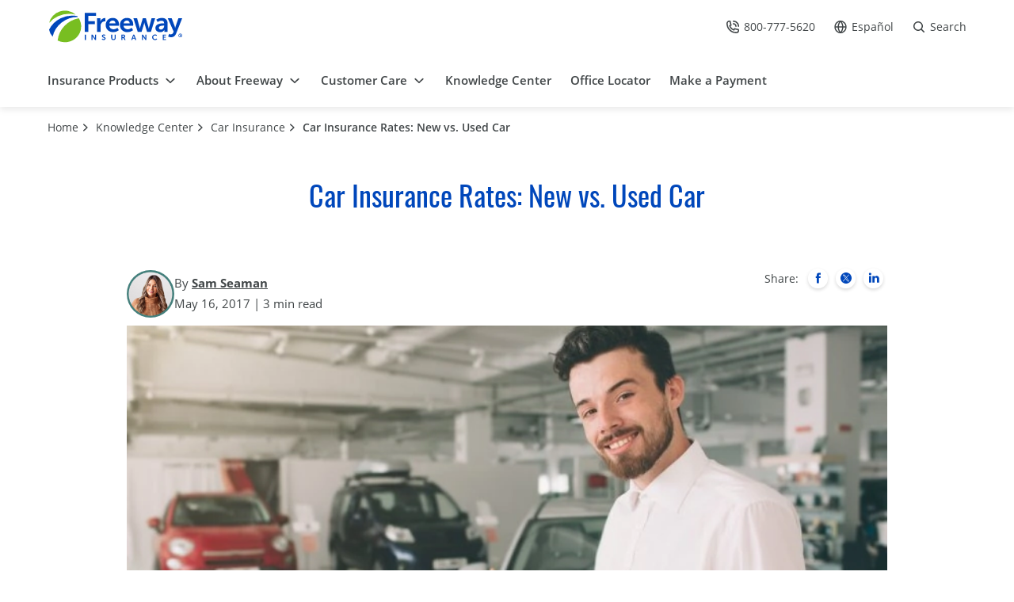

--- FILE ---
content_type: text/html; charset=UTF-8
request_url: https://www.freeway.com/knowledge-center/auto/car-insurance-rates-new-vs-used-car/
body_size: 31581
content:
<!DOCTYPE html>

    <html lang="en-US" id="tag_html_global">
<head><meta charset="utf-8"><script>if(navigator.userAgent.match(/MSIE|Internet Explorer/i)||navigator.userAgent.match(/Trident\/7\..*?rv:11/i)){var href=document.location.href;if(!href.match(/[?&]nowprocket/)){if(href.indexOf("?")==-1){if(href.indexOf("#")==-1){document.location.href=href+"?nowprocket=1"}else{document.location.href=href.replace("#","?nowprocket=1#")}}else{if(href.indexOf("#")==-1){document.location.href=href+"&nowprocket=1"}else{document.location.href=href.replace("#","&nowprocket=1#")}}}}</script><script>class RocketLazyLoadScripts{constructor(){this.v="1.2.3",this.triggerEvents=["keydown","mousedown","mousemove","touchmove","touchstart","touchend","wheel"],this.userEventHandler=this._triggerListener.bind(this),this.touchStartHandler=this._onTouchStart.bind(this),this.touchMoveHandler=this._onTouchMove.bind(this),this.touchEndHandler=this._onTouchEnd.bind(this),this.clickHandler=this._onClick.bind(this),this.interceptedClicks=[],window.addEventListener("pageshow",t=>{this.persisted=t.persisted}),window.addEventListener("DOMContentLoaded",()=>{this._preconnect3rdParties()}),this.delayedScripts={normal:[],async:[],defer:[]},this.trash=[],this.allJQueries=[]}_addUserInteractionListener(t){if(document.hidden){t._triggerListener();return}this.triggerEvents.forEach(e=>window.addEventListener(e,t.userEventHandler,{passive:!0})),window.addEventListener("touchstart",t.touchStartHandler,{passive:!0}),window.addEventListener("mousedown",t.touchStartHandler),document.addEventListener("visibilitychange",t.userEventHandler)}_removeUserInteractionListener(){this.triggerEvents.forEach(t=>window.removeEventListener(t,this.userEventHandler,{passive:!0})),document.removeEventListener("visibilitychange",this.userEventHandler)}_onTouchStart(t){"HTML"!==t.target.tagName&&(window.addEventListener("touchend",this.touchEndHandler),window.addEventListener("mouseup",this.touchEndHandler),window.addEventListener("touchmove",this.touchMoveHandler,{passive:!0}),window.addEventListener("mousemove",this.touchMoveHandler),t.target.addEventListener("click",this.clickHandler),this._renameDOMAttribute(t.target,"onclick","rocket-onclick"),this._pendingClickStarted())}_onTouchMove(t){window.removeEventListener("touchend",this.touchEndHandler),window.removeEventListener("mouseup",this.touchEndHandler),window.removeEventListener("touchmove",this.touchMoveHandler,{passive:!0}),window.removeEventListener("mousemove",this.touchMoveHandler),t.target.removeEventListener("click",this.clickHandler),this._renameDOMAttribute(t.target,"rocket-onclick","onclick"),this._pendingClickFinished()}_onTouchEnd(t){window.removeEventListener("touchend",this.touchEndHandler),window.removeEventListener("mouseup",this.touchEndHandler),window.removeEventListener("touchmove",this.touchMoveHandler,{passive:!0}),window.removeEventListener("mousemove",this.touchMoveHandler)}_onClick(t){t.target.removeEventListener("click",this.clickHandler),this._renameDOMAttribute(t.target,"rocket-onclick","onclick"),this.interceptedClicks.push(t),t.preventDefault(),t.stopPropagation(),t.stopImmediatePropagation(),this._pendingClickFinished()}_replayClicks(){window.removeEventListener("touchstart",this.touchStartHandler,{passive:!0}),window.removeEventListener("mousedown",this.touchStartHandler),this.interceptedClicks.forEach(t=>{t.target.dispatchEvent(new MouseEvent("click",{view:t.view,bubbles:!0,cancelable:!0}))})}_waitForPendingClicks(){return new Promise(t=>{this._isClickPending?this._pendingClickFinished=t:t()})}_pendingClickStarted(){this._isClickPending=!0}_pendingClickFinished(){this._isClickPending=!1}_renameDOMAttribute(t,e,r){t.hasAttribute&&t.hasAttribute(e)&&(event.target.setAttribute(r,event.target.getAttribute(e)),event.target.removeAttribute(e))}_triggerListener(){this._removeUserInteractionListener(this),"loading"===document.readyState?document.addEventListener("DOMContentLoaded",this._loadEverythingNow.bind(this)):this._loadEverythingNow()}_preconnect3rdParties(){let t=[];document.querySelectorAll("script[type=rocketlazyloadscript]").forEach(e=>{if(e.hasAttribute("src")){let r=new URL(e.src).origin;r!==location.origin&&t.push({src:r,crossOrigin:e.crossOrigin||"module"===e.getAttribute("data-rocket-type")})}}),t=[...new Map(t.map(t=>[JSON.stringify(t),t])).values()],this._batchInjectResourceHints(t,"preconnect")}async _loadEverythingNow(){this.lastBreath=Date.now(),this._delayEventListeners(this),this._delayJQueryReady(this),this._handleDocumentWrite(),this._registerAllDelayedScripts(),this._preloadAllScripts(),await this._loadScriptsFromList(this.delayedScripts.normal),await this._loadScriptsFromList(this.delayedScripts.defer),await this._loadScriptsFromList(this.delayedScripts.async);try{await this._triggerDOMContentLoaded(),await this._triggerWindowLoad()}catch(t){console.error(t)}window.dispatchEvent(new Event("rocket-allScriptsLoaded")),this._waitForPendingClicks().then(()=>{this._replayClicks()}),this._emptyTrash()}_registerAllDelayedScripts(){document.querySelectorAll("script[type=rocketlazyloadscript]").forEach(t=>{t.hasAttribute("data-rocket-src")?t.hasAttribute("async")&&!1!==t.async?this.delayedScripts.async.push(t):t.hasAttribute("defer")&&!1!==t.defer||"module"===t.getAttribute("data-rocket-type")?this.delayedScripts.defer.push(t):this.delayedScripts.normal.push(t):this.delayedScripts.normal.push(t)})}async _transformScript(t){return new Promise((await this._littleBreath(),navigator.userAgent.indexOf("Firefox/")>0||""===navigator.vendor)?e=>{let r=document.createElement("script");[...t.attributes].forEach(t=>{let e=t.nodeName;"type"!==e&&("data-rocket-type"===e&&(e="type"),"data-rocket-src"===e&&(e="src"),r.setAttribute(e,t.nodeValue))}),t.text&&(r.text=t.text),r.hasAttribute("src")?(r.addEventListener("load",e),r.addEventListener("error",e)):(r.text=t.text,e());try{t.parentNode.replaceChild(r,t)}catch(i){e()}}:async e=>{function r(){t.setAttribute("data-rocket-status","failed"),e()}try{let i=t.getAttribute("data-rocket-type"),n=t.getAttribute("data-rocket-src");t.text,i?(t.type=i,t.removeAttribute("data-rocket-type")):t.removeAttribute("type"),t.addEventListener("load",function r(){t.setAttribute("data-rocket-status","executed"),e()}),t.addEventListener("error",r),n?(t.removeAttribute("data-rocket-src"),t.src=n):t.src="data:text/javascript;base64,"+window.btoa(unescape(encodeURIComponent(t.text)))}catch(s){r()}})}async _loadScriptsFromList(t){let e=t.shift();return e&&e.isConnected?(await this._transformScript(e),this._loadScriptsFromList(t)):Promise.resolve()}_preloadAllScripts(){this._batchInjectResourceHints([...this.delayedScripts.normal,...this.delayedScripts.defer,...this.delayedScripts.async],"preload")}_batchInjectResourceHints(t,e){var r=document.createDocumentFragment();t.forEach(t=>{let i=t.getAttribute&&t.getAttribute("data-rocket-src")||t.src;if(i){let n=document.createElement("link");n.href=i,n.rel=e,"preconnect"!==e&&(n.as="script"),t.getAttribute&&"module"===t.getAttribute("data-rocket-type")&&(n.crossOrigin=!0),t.crossOrigin&&(n.crossOrigin=t.crossOrigin),t.integrity&&(n.integrity=t.integrity),r.appendChild(n),this.trash.push(n)}}),document.head.appendChild(r)}_delayEventListeners(t){let e={};function r(t,r){!function t(r){!e[r]&&(e[r]={originalFunctions:{add:r.addEventListener,remove:r.removeEventListener},eventsToRewrite:[]},r.addEventListener=function(){arguments[0]=i(arguments[0]),e[r].originalFunctions.add.apply(r,arguments)},r.removeEventListener=function(){arguments[0]=i(arguments[0]),e[r].originalFunctions.remove.apply(r,arguments)});function i(t){return e[r].eventsToRewrite.indexOf(t)>=0?"rocket-"+t:t}}(t),e[t].eventsToRewrite.push(r)}function i(t,e){let r=t[e];Object.defineProperty(t,e,{get:()=>r||function(){},set(i){t["rocket"+e]=r=i}})}r(document,"DOMContentLoaded"),r(window,"DOMContentLoaded"),r(window,"load"),r(window,"pageshow"),r(document,"readystatechange"),i(document,"onreadystatechange"),i(window,"onload"),i(window,"onpageshow")}_delayJQueryReady(t){let e;function r(r){if(r&&r.fn&&!t.allJQueries.includes(r)){r.fn.ready=r.fn.init.prototype.ready=function(e){return t.domReadyFired?e.bind(document)(r):document.addEventListener("rocket-DOMContentLoaded",()=>e.bind(document)(r)),r([])};let i=r.fn.on;r.fn.on=r.fn.init.prototype.on=function(){if(this[0]===window){function t(t){return t.split(" ").map(t=>"load"===t||0===t.indexOf("load.")?"rocket-jquery-load":t).join(" ")}"string"==typeof arguments[0]||arguments[0]instanceof String?arguments[0]=t(arguments[0]):"object"==typeof arguments[0]&&Object.keys(arguments[0]).forEach(e=>{let r=arguments[0][e];delete arguments[0][e],arguments[0][t(e)]=r})}return i.apply(this,arguments),this},t.allJQueries.push(r)}e=r}r(window.jQuery),Object.defineProperty(window,"jQuery",{get:()=>e,set(t){r(t)}})}async _triggerDOMContentLoaded(){this.domReadyFired=!0,await this._littleBreath(),document.dispatchEvent(new Event("rocket-DOMContentLoaded")),await this._littleBreath(),window.dispatchEvent(new Event("rocket-DOMContentLoaded")),await this._littleBreath(),document.dispatchEvent(new Event("rocket-readystatechange")),await this._littleBreath(),document.rocketonreadystatechange&&document.rocketonreadystatechange()}async _triggerWindowLoad(){await this._littleBreath(),window.dispatchEvent(new Event("rocket-load")),await this._littleBreath(),window.rocketonload&&window.rocketonload(),await this._littleBreath(),this.allJQueries.forEach(t=>t(window).trigger("rocket-jquery-load")),await this._littleBreath();let t=new Event("rocket-pageshow");t.persisted=this.persisted,window.dispatchEvent(t),await this._littleBreath(),window.rocketonpageshow&&window.rocketonpageshow({persisted:this.persisted})}_handleDocumentWrite(){let t=new Map;document.write=document.writeln=function(e){let r=document.currentScript;r||console.error("WPRocket unable to document.write this: "+e);let i=document.createRange(),n=r.parentElement,s=t.get(r);void 0===s&&(s=r.nextSibling,t.set(r,s));let a=document.createDocumentFragment();i.setStart(a,0),a.appendChild(i.createContextualFragment(e)),n.insertBefore(a,s)}}async _littleBreath(){Date.now()-this.lastBreath>45&&(await this._requestAnimFrame(),this.lastBreath=Date.now())}async _requestAnimFrame(){return document.hidden?new Promise(t=>setTimeout(t)):new Promise(t=>requestAnimationFrame(t))}_emptyTrash(){this.trash.forEach(t=>t.remove())}static run(){let t=new RocketLazyLoadScripts;t._addUserInteractionListener(t)}}RocketLazyLoadScripts.run();</script>

            <title>
            Car Insurance Rates: New vs. Used Car | Freeway Insurance        </title>
    
    

    <meta name="viewport" content="width=device-width, initial-scale=1">
    <link rel="apple-touch-icon" sizes="180x180"
        href="https://www.freeway.com/knowledge-center/wp-content/themes/freewayv2/template/html/images/favicon/apple-touch-icon.png">
    <link rel="icon" type="image/png" href="https://www.freeway.com/knowledge-center/wp-content/themes/freewayv2/template/html/images/favicon/favicon-32x32.png"
        sizes="32x32">
    <link rel="icon" type="image/png" href="https://www.freeway.com/knowledge-center/wp-content/themes/freewayv2/template/html/images/favicon/favicon-16x16.png"
        sizes="16x16">
    <link rel="mask-icon" href="https://www.freeway.com/knowledge-center/wp-content/themes/freewayv2/template/html/images/favicon/safari-pinned-tab.svg" color="#5bbad5">
    <link rel="shortcut icon" href="https://www.freeway.com/knowledge-center/wp-content/themes/freewayv2/template/html/images/favicon/favicon.ico">
    <meta name="msapplication-config" content="https://www.freeway.com/knowledge-center/wp-content/themes/freewayv2/template/html/images/favicon/browserconfig.xml">
    <meta name="theme-color" content="#ffffff">
    <link rel="preload" as="font" href="https://www.freeway.com/knowledge-center/wp-content/themes/freewayv2/template/html/fonts/opensans-regular.woff2" type="font/woff2"
        crossorigin>
    <link rel="preload" as="font" href="https://www.freeway.com/knowledge-center/wp-content/themes/freewayv2/template/html/fonts/opensans-semibold.woff2" type="font/woff2"
        crossorigin>
    <link rel="preload" as="font" href="https://www.freeway.com/knowledge-center/wp-content/themes/freewayv2/template/html/fonts/opensans-bold.woff2" type="font/woff2"
        crossorigin>
    <link rel="preload" as="font" href="https://www.freeway.com/knowledge-center/wp-content/themes/freewayv2/template/html/fonts/oswald-regular.woff2" type="font/woff2"
        crossorigin>
    <link rel="preload" as="font" href="https://www.freeway.com/knowledge-center/wp-content/themes/freewayv2/template/html/fonts/oswald-medium.woff2" type="font/woff2"
        crossorigin>
    <link data-minify="1" rel="stylesheet" href="https://www.freeway.com/knowledge-center/wp-content/cache/min/2/knowledge-center/wp-content/themes/freewayv2/template/html/css/main.css?ver=1765841424">

                    <link rel="preload" as="image" href="https://www.freeway.com/knowledge-center/wp-content/uploads/sites/2/2017/05/how-to-buy-insurance-for-used-car-294x196.jpg" imagesrcset="https://www.freeway.com/knowledge-center/wp-content/uploads/sites/2/2017/05/how-to-buy-insurance-for-used-car-294x196.jpg, https://www.freeway.com/knowledge-center/wp-content/uploads/sites/2/2017/05/how-to-buy-insurance-for-used-car-750x500.jpg 2x" type="image/svg+xml">
                        <link rel="preload" as="image" href="https://www.freeway.com/knowledge-center/wp-content/uploads/sites/2/2017/05/how-to-buy-insurance-for-used-car-750x500.jpg" imagesrcset="https://www.freeway.com/knowledge-center/wp-content/uploads/sites/2/2017/05/how-to-buy-insurance-for-used-car-294x196.jpg, https://www.freeway.com/knowledge-center/wp-content/uploads/sites/2/2017/05/how-to-buy-insurance-for-used-car-750x500.jpg 2x" type="image/svg+xml">
        
        
<!-- Search Engine Optimization by Rank Math PRO - https://rankmath.com/ -->
<meta name="description" content="Get information about car insurance rates for new vs. used cars. Find out if your insurance will cost more with a new or used car. Call Freeway for a quote."/>
<meta name="robots" content="follow, index, max-snippet:-1, max-video-preview:-1, max-image-preview:large"/>
<link rel="canonical" href="https://www.freeway.com/knowledge-center/auto/car-insurance-rates-new-vs-used-car/" />
<meta property="og:locale" content="en_US" />
<meta property="og:type" content="article" />
<meta property="og:title" content="Car Insurance Rates: New vs. Used Car | Freeway Insurance" />
<meta property="og:description" content="Get information about car insurance rates for new vs. used cars. Find out if your insurance will cost more with a new or used car. Call Freeway for a quote." />
<meta property="og:url" content="https://www.freeway.com/knowledge-center/auto/car-insurance-rates-new-vs-used-car/" />
<meta property="og:site_name" content="Knowledge Center" />
<meta property="article:tag" content="understanding auto insurance" />
<meta property="article:section" content="Car Insurance" />
<meta property="og:updated_time" content="2025-05-16T19:47:31+00:00" />
<meta property="og:image" content="https://www.freeway.com/knowledge-center/wp-content/uploads/sites/2/2017/05/car-insurance-for-used-and-new-car.jpg" />
<meta property="og:image:secure_url" content="https://www.freeway.com/knowledge-center/wp-content/uploads/sites/2/2017/05/car-insurance-for-used-and-new-car.jpg" />
<meta property="og:image:width" content="1000" />
<meta property="og:image:height" content="700" />
<meta property="og:image:alt" content="car salesman with customer selling a used car with insurance" />
<meta property="og:image:type" content="image/jpeg" />
<meta property="article:published_time" content="2017-05-16T18:20:26+00:00" />
<meta property="article:modified_time" content="2025-05-16T19:47:31+00:00" />
<meta name="twitter:card" content="summary_large_image" />
<meta name="twitter:title" content="Car Insurance Rates: New vs. Used Car | Freeway Insurance" />
<meta name="twitter:description" content="Get information about car insurance rates for new vs. used cars. Find out if your insurance will cost more with a new or used car. Call Freeway for a quote." />
<meta name="twitter:image" content="https://www.freeway.com/knowledge-center/wp-content/uploads/sites/2/2017/05/car-insurance-for-used-and-new-car.jpg" />
<meta name="twitter:label1" content="Written by" />
<meta name="twitter:data1" content="Sam Seaman" />
<meta name="twitter:label2" content="Time to read" />
<meta name="twitter:data2" content="9 minutes" />
<script type="application/ld+json" class="rank-math-schema-pro">{"@context":"https://schema.org","@graph":[{"@type":"Organization","@id":"https://www.freeway.com/knowledge-center/#organization","name":"Knowledge Center","url":"https://www.freeway.com/knowledge-center","email":"cespejo"},{"@type":"WebSite","@id":"https://www.freeway.com/knowledge-center/#website","url":"https://www.freeway.com/knowledge-center","name":"Knowledge Center","publisher":{"@id":"https://www.freeway.com/knowledge-center/#organization"},"inLanguage":"en-US"},{"@type":"ImageObject","@id":"https://www.freeway.com/knowledge-center/wp-content/uploads/sites/2/2017/05/car-insurance-for-used-and-new-car.jpg","url":"https://www.freeway.com/knowledge-center/wp-content/uploads/sites/2/2017/05/car-insurance-for-used-and-new-car.jpg","width":"200","height":"200","inLanguage":"en-US"},{"@type":"BreadcrumbList","@id":"https://www.freeway.com/knowledge-center/auto/car-insurance-rates-new-vs-used-car/#breadcrumb","itemListElement":[{"@type":"ListItem","position":"1","item":{"@id":"https://www.freeway.com/knowledge-center","name":"Home"}},{"@type":"ListItem","position":"2","item":{"@id":"https://www.freeway.com/knowledge-center/auto/","name":"Car Insurance"}},{"@type":"ListItem","position":"3","item":{"@id":"https://www.freeway.com/knowledge-center/auto/car-insurance-rates-new-vs-used-car/","name":"Car Insurance Rates: New vs. Used Car"}}]},{"@type":"WebPage","@id":"https://www.freeway.com/knowledge-center/auto/car-insurance-rates-new-vs-used-car/#webpage","url":"https://www.freeway.com/knowledge-center/auto/car-insurance-rates-new-vs-used-car/","name":"Car Insurance Rates: New vs. Used Car | Freeway Insurance","datePublished":"2017-05-16T18:20:26+00:00","dateModified":"2025-05-16T19:47:31+00:00","isPartOf":{"@id":"https://www.freeway.com/knowledge-center/#website"},"primaryImageOfPage":{"@id":"https://www.freeway.com/knowledge-center/wp-content/uploads/sites/2/2017/05/car-insurance-for-used-and-new-car.jpg"},"inLanguage":"en-US","breadcrumb":{"@id":"https://www.freeway.com/knowledge-center/auto/car-insurance-rates-new-vs-used-car/#breadcrumb"}},{"@type":"Person","@id":"https://www.freeway.com/knowledge-center/author/sseaman/","name":"Sam Seaman","url":"https://www.freeway.com/knowledge-center/author/sseaman/","image":{"@type":"ImageObject","@id":"https://secure.gravatar.com/avatar/98ab29363193be9f49234edf73e8f405?s=96&amp;d=mm&amp;r=g","url":"https://secure.gravatar.com/avatar/98ab29363193be9f49234edf73e8f405?s=96&amp;d=mm&amp;r=g","caption":"Sam Seaman","inLanguage":"en-US"},"worksFor":{"@id":"https://www.freeway.com/knowledge-center/#organization"}},{"@type":"BlogPosting","headline":"Car Insurance Rates: New vs. Used Car | Freeway Insurance","keywords":"car insurance used car","datePublished":"2017-05-16T18:20:26+00:00","dateModified":"2025-05-16T19:47:31+00:00","articleSection":"Car Insurance","author":{"@id":"https://www.freeway.com/knowledge-center/author/sseaman/","name":"Sam Seaman"},"publisher":{"@id":"https://www.freeway.com/knowledge-center/#organization"},"description":"Get information about car insurance rates for new vs. used cars. Find out if your insurance will cost more with a new or used car. Call Freeway for a quote.","name":"Car Insurance Rates: New vs. Used Car | Freeway Insurance","@id":"https://www.freeway.com/knowledge-center/auto/car-insurance-rates-new-vs-used-car/#richSnippet","isPartOf":{"@id":"https://www.freeway.com/knowledge-center/auto/car-insurance-rates-new-vs-used-car/#webpage"},"image":{"@id":"https://www.freeway.com/knowledge-center/wp-content/uploads/sites/2/2017/05/car-insurance-for-used-and-new-car.jpg"},"inLanguage":"en-US","mainEntityOfPage":{"@id":"https://www.freeway.com/knowledge-center/auto/car-insurance-rates-new-vs-used-car/#webpage"}}]}</script>
<!-- /Rank Math WordPress SEO plugin -->


<style id='wp-emoji-styles-inline-css' type='text/css'>

	img.wp-smiley, img.emoji {
		display: inline !important;
		border: none !important;
		box-shadow: none !important;
		height: 1em !important;
		width: 1em !important;
		margin: 0 0.07em !important;
		vertical-align: -0.1em !important;
		background: none !important;
		padding: 0 !important;
	}
</style>
<link rel='stylesheet' id='wp-block-library-css' href='https://www.freeway.com/knowledge-center/wp-includes/css/dist/block-library/style.min.css?ver=eca2bdfb1ea4e7acdc38b076d7be022f' type='text/css' media='all' />
<style id='safe-svg-svg-icon-style-inline-css' type='text/css'>
.safe-svg-cover{text-align:center}.safe-svg-cover .safe-svg-inside{display:inline-block;max-width:100%}.safe-svg-cover svg{height:100%;max-height:100%;max-width:100%;width:100%}

</style>
<style id='classic-theme-styles-inline-css' type='text/css'>
/*! This file is auto-generated */
.wp-block-button__link{color:#fff;background-color:#32373c;border-radius:9999px;box-shadow:none;text-decoration:none;padding:calc(.667em + 2px) calc(1.333em + 2px);font-size:1.125em}.wp-block-file__button{background:#32373c;color:#fff;text-decoration:none}
</style>
<style id='global-styles-inline-css' type='text/css'>
body{--wp--preset--color--black: #000000;--wp--preset--color--cyan-bluish-gray: #abb8c3;--wp--preset--color--white: #ffffff;--wp--preset--color--pale-pink: #f78da7;--wp--preset--color--vivid-red: #cf2e2e;--wp--preset--color--luminous-vivid-orange: #ff6900;--wp--preset--color--luminous-vivid-amber: #fcb900;--wp--preset--color--light-green-cyan: #7bdcb5;--wp--preset--color--vivid-green-cyan: #00d084;--wp--preset--color--pale-cyan-blue: #8ed1fc;--wp--preset--color--vivid-cyan-blue: #0693e3;--wp--preset--color--vivid-purple: #9b51e0;--wp--preset--gradient--vivid-cyan-blue-to-vivid-purple: linear-gradient(135deg,rgba(6,147,227,1) 0%,rgb(155,81,224) 100%);--wp--preset--gradient--light-green-cyan-to-vivid-green-cyan: linear-gradient(135deg,rgb(122,220,180) 0%,rgb(0,208,130) 100%);--wp--preset--gradient--luminous-vivid-amber-to-luminous-vivid-orange: linear-gradient(135deg,rgba(252,185,0,1) 0%,rgba(255,105,0,1) 100%);--wp--preset--gradient--luminous-vivid-orange-to-vivid-red: linear-gradient(135deg,rgba(255,105,0,1) 0%,rgb(207,46,46) 100%);--wp--preset--gradient--very-light-gray-to-cyan-bluish-gray: linear-gradient(135deg,rgb(238,238,238) 0%,rgb(169,184,195) 100%);--wp--preset--gradient--cool-to-warm-spectrum: linear-gradient(135deg,rgb(74,234,220) 0%,rgb(151,120,209) 20%,rgb(207,42,186) 40%,rgb(238,44,130) 60%,rgb(251,105,98) 80%,rgb(254,248,76) 100%);--wp--preset--gradient--blush-light-purple: linear-gradient(135deg,rgb(255,206,236) 0%,rgb(152,150,240) 100%);--wp--preset--gradient--blush-bordeaux: linear-gradient(135deg,rgb(254,205,165) 0%,rgb(254,45,45) 50%,rgb(107,0,62) 100%);--wp--preset--gradient--luminous-dusk: linear-gradient(135deg,rgb(255,203,112) 0%,rgb(199,81,192) 50%,rgb(65,88,208) 100%);--wp--preset--gradient--pale-ocean: linear-gradient(135deg,rgb(255,245,203) 0%,rgb(182,227,212) 50%,rgb(51,167,181) 100%);--wp--preset--gradient--electric-grass: linear-gradient(135deg,rgb(202,248,128) 0%,rgb(113,206,126) 100%);--wp--preset--gradient--midnight: linear-gradient(135deg,rgb(2,3,129) 0%,rgb(40,116,252) 100%);--wp--preset--font-size--small: 13px;--wp--preset--font-size--medium: 20px;--wp--preset--font-size--large: 36px;--wp--preset--font-size--x-large: 42px;--wp--preset--spacing--20: 0.44rem;--wp--preset--spacing--30: 0.67rem;--wp--preset--spacing--40: 1rem;--wp--preset--spacing--50: 1.5rem;--wp--preset--spacing--60: 2.25rem;--wp--preset--spacing--70: 3.38rem;--wp--preset--spacing--80: 5.06rem;--wp--preset--shadow--natural: 6px 6px 9px rgba(0, 0, 0, 0.2);--wp--preset--shadow--deep: 12px 12px 50px rgba(0, 0, 0, 0.4);--wp--preset--shadow--sharp: 6px 6px 0px rgba(0, 0, 0, 0.2);--wp--preset--shadow--outlined: 6px 6px 0px -3px rgba(255, 255, 255, 1), 6px 6px rgba(0, 0, 0, 1);--wp--preset--shadow--crisp: 6px 6px 0px rgba(0, 0, 0, 1);}:where(.is-layout-flex){gap: 0.5em;}:where(.is-layout-grid){gap: 0.5em;}body .is-layout-flex{display: flex;}body .is-layout-flex{flex-wrap: wrap;align-items: center;}body .is-layout-flex > *{margin: 0;}body .is-layout-grid{display: grid;}body .is-layout-grid > *{margin: 0;}:where(.wp-block-columns.is-layout-flex){gap: 2em;}:where(.wp-block-columns.is-layout-grid){gap: 2em;}:where(.wp-block-post-template.is-layout-flex){gap: 1.25em;}:where(.wp-block-post-template.is-layout-grid){gap: 1.25em;}.has-black-color{color: var(--wp--preset--color--black) !important;}.has-cyan-bluish-gray-color{color: var(--wp--preset--color--cyan-bluish-gray) !important;}.has-white-color{color: var(--wp--preset--color--white) !important;}.has-pale-pink-color{color: var(--wp--preset--color--pale-pink) !important;}.has-vivid-red-color{color: var(--wp--preset--color--vivid-red) !important;}.has-luminous-vivid-orange-color{color: var(--wp--preset--color--luminous-vivid-orange) !important;}.has-luminous-vivid-amber-color{color: var(--wp--preset--color--luminous-vivid-amber) !important;}.has-light-green-cyan-color{color: var(--wp--preset--color--light-green-cyan) !important;}.has-vivid-green-cyan-color{color: var(--wp--preset--color--vivid-green-cyan) !important;}.has-pale-cyan-blue-color{color: var(--wp--preset--color--pale-cyan-blue) !important;}.has-vivid-cyan-blue-color{color: var(--wp--preset--color--vivid-cyan-blue) !important;}.has-vivid-purple-color{color: var(--wp--preset--color--vivid-purple) !important;}.has-black-background-color{background-color: var(--wp--preset--color--black) !important;}.has-cyan-bluish-gray-background-color{background-color: var(--wp--preset--color--cyan-bluish-gray) !important;}.has-white-background-color{background-color: var(--wp--preset--color--white) !important;}.has-pale-pink-background-color{background-color: var(--wp--preset--color--pale-pink) !important;}.has-vivid-red-background-color{background-color: var(--wp--preset--color--vivid-red) !important;}.has-luminous-vivid-orange-background-color{background-color: var(--wp--preset--color--luminous-vivid-orange) !important;}.has-luminous-vivid-amber-background-color{background-color: var(--wp--preset--color--luminous-vivid-amber) !important;}.has-light-green-cyan-background-color{background-color: var(--wp--preset--color--light-green-cyan) !important;}.has-vivid-green-cyan-background-color{background-color: var(--wp--preset--color--vivid-green-cyan) !important;}.has-pale-cyan-blue-background-color{background-color: var(--wp--preset--color--pale-cyan-blue) !important;}.has-vivid-cyan-blue-background-color{background-color: var(--wp--preset--color--vivid-cyan-blue) !important;}.has-vivid-purple-background-color{background-color: var(--wp--preset--color--vivid-purple) !important;}.has-black-border-color{border-color: var(--wp--preset--color--black) !important;}.has-cyan-bluish-gray-border-color{border-color: var(--wp--preset--color--cyan-bluish-gray) !important;}.has-white-border-color{border-color: var(--wp--preset--color--white) !important;}.has-pale-pink-border-color{border-color: var(--wp--preset--color--pale-pink) !important;}.has-vivid-red-border-color{border-color: var(--wp--preset--color--vivid-red) !important;}.has-luminous-vivid-orange-border-color{border-color: var(--wp--preset--color--luminous-vivid-orange) !important;}.has-luminous-vivid-amber-border-color{border-color: var(--wp--preset--color--luminous-vivid-amber) !important;}.has-light-green-cyan-border-color{border-color: var(--wp--preset--color--light-green-cyan) !important;}.has-vivid-green-cyan-border-color{border-color: var(--wp--preset--color--vivid-green-cyan) !important;}.has-pale-cyan-blue-border-color{border-color: var(--wp--preset--color--pale-cyan-blue) !important;}.has-vivid-cyan-blue-border-color{border-color: var(--wp--preset--color--vivid-cyan-blue) !important;}.has-vivid-purple-border-color{border-color: var(--wp--preset--color--vivid-purple) !important;}.has-vivid-cyan-blue-to-vivid-purple-gradient-background{background: var(--wp--preset--gradient--vivid-cyan-blue-to-vivid-purple) !important;}.has-light-green-cyan-to-vivid-green-cyan-gradient-background{background: var(--wp--preset--gradient--light-green-cyan-to-vivid-green-cyan) !important;}.has-luminous-vivid-amber-to-luminous-vivid-orange-gradient-background{background: var(--wp--preset--gradient--luminous-vivid-amber-to-luminous-vivid-orange) !important;}.has-luminous-vivid-orange-to-vivid-red-gradient-background{background: var(--wp--preset--gradient--luminous-vivid-orange-to-vivid-red) !important;}.has-very-light-gray-to-cyan-bluish-gray-gradient-background{background: var(--wp--preset--gradient--very-light-gray-to-cyan-bluish-gray) !important;}.has-cool-to-warm-spectrum-gradient-background{background: var(--wp--preset--gradient--cool-to-warm-spectrum) !important;}.has-blush-light-purple-gradient-background{background: var(--wp--preset--gradient--blush-light-purple) !important;}.has-blush-bordeaux-gradient-background{background: var(--wp--preset--gradient--blush-bordeaux) !important;}.has-luminous-dusk-gradient-background{background: var(--wp--preset--gradient--luminous-dusk) !important;}.has-pale-ocean-gradient-background{background: var(--wp--preset--gradient--pale-ocean) !important;}.has-electric-grass-gradient-background{background: var(--wp--preset--gradient--electric-grass) !important;}.has-midnight-gradient-background{background: var(--wp--preset--gradient--midnight) !important;}.has-small-font-size{font-size: var(--wp--preset--font-size--small) !important;}.has-medium-font-size{font-size: var(--wp--preset--font-size--medium) !important;}.has-large-font-size{font-size: var(--wp--preset--font-size--large) !important;}.has-x-large-font-size{font-size: var(--wp--preset--font-size--x-large) !important;}
.wp-block-navigation a:where(:not(.wp-element-button)){color: inherit;}
:where(.wp-block-post-template.is-layout-flex){gap: 1.25em;}:where(.wp-block-post-template.is-layout-grid){gap: 1.25em;}
:where(.wp-block-columns.is-layout-flex){gap: 2em;}:where(.wp-block-columns.is-layout-grid){gap: 2em;}
.wp-block-pullquote{font-size: 1.5em;line-height: 1.6;}
</style>
<link rel="https://api.w.org/" href="https://www.freeway.com/knowledge-center/wp-json/" /><link rel="alternate" type="application/json" href="https://www.freeway.com/knowledge-center/wp-json/wp/v2/posts/751" /><link rel="EditURI" type="application/rsd+xml" title="RSD" href="https://www.freeway.com/knowledge-center/xmlrpc.php?rsd" />

<link rel="alternate" type="application/json+oembed" href="https://www.freeway.com/knowledge-center/wp-json/oembed/1.0/embed?url=https%3A%2F%2Fwww.freeway.com%2Fknowledge-center%2Fauto%2Fcar-insurance-rates-new-vs-used-car%2F" />
<link rel="alternate" type="text/xml+oembed" href="https://www.freeway.com/knowledge-center/wp-json/oembed/1.0/embed?url=https%3A%2F%2Fwww.freeway.com%2Fknowledge-center%2Fauto%2Fcar-insurance-rates-new-vs-used-car%2F&#038;format=xml" />
<script type="rocketlazyloadscript" data-rocket-type="text/javascript">
(function(url){
	if(/(?:Chrome\/26\.0\.1410\.63 Safari\/537\.31|WordfenceTestMonBot)/.test(navigator.userAgent)){ return; }
	var addEvent = function(evt, handler) {
		if (window.addEventListener) {
			document.addEventListener(evt, handler, false);
		} else if (window.attachEvent) {
			document.attachEvent('on' + evt, handler);
		}
	};
	var removeEvent = function(evt, handler) {
		if (window.removeEventListener) {
			document.removeEventListener(evt, handler, false);
		} else if (window.detachEvent) {
			document.detachEvent('on' + evt, handler);
		}
	};
	var evts = 'contextmenu dblclick drag dragend dragenter dragleave dragover dragstart drop keydown keypress keyup mousedown mousemove mouseout mouseover mouseup mousewheel scroll'.split(' ');
	var logHuman = function() {
		if (window.wfLogHumanRan) { return; }
		window.wfLogHumanRan = true;
		var wfscr = document.createElement('script');
		wfscr.type = 'text/javascript';
		wfscr.async = true;
		wfscr.src = url + '&r=' + Math.random();
		(document.getElementsByTagName('head')[0]||document.getElementsByTagName('body')[0]).appendChild(wfscr);
		for (var i = 0; i < evts.length; i++) {
			removeEvent(evts[i], logHuman);
		}
	};
	for (var i = 0; i < evts.length; i++) {
		addEvent(evts[i], logHuman);
	}
})('//www.freeway.com/knowledge-center/?wordfence_lh=1&hid=2542B0F4D17FEDEBFEC165D64CDE4CE1');
</script><link rel="llms-sitemap" href="https://www.freeway.com/knowledge-center/llms.txt" />
<noscript><style id="rocket-lazyload-nojs-css">.rll-youtube-player, [data-lazy-src]{display:none !important;}</style></noscript>    <!-- start google search script -->

    

    
    
    <!-- end google search script -->

    <!-- Google Tag Manager here 
    <script>(function (w, d, s, l, i) {
            w[l] = w[l] || []; w[l].push({
                'gtm.start':
                    new Date().getTime(), event: 'gtm.js'
            }); var f = d.getElementsByTagName(s)[0],
                j = d.createElement(s), dl = l != 'dataLayer' ? '&amp;l=' + l : ''; j.async = true; j.src =
                    'https://www.googletagmanager.com/gtm.js?id=' + i + dl; f.parentNode.insertBefore(j, f);
        })(window, document, 'script', 'dataLayer', 'GTM-5RR3LJ');</script>-->
    <!-- End Google Tag Manager -->
    <script>
        window.dataLayer = window.dataLayer || [];

        function gtag() {
            dataLayer.push(arguments);
        }
        gtag('consent', 'default', {
            'ad_storage': 'denied',
            'analytics_storage': 'denied',
            'ad_user_data': 'denied',
            'ad_personalization': 'denied',
            'personalization_storage': 'denied',
            'functionality_storage': 'granted',
            'security_storage': 'granted',
            'wait_for_update': 500
        });
        gtag("set", "ads_data_redaction", true);
    </script>
    
    <script src="https://cmp.osano.com/AzyfddTRtws3f669d/444e0f01-4dad-4155-b2f7-5637f7d6b4e9/osano.js"></script>
    
    <!-- Google Tag Manager -->
<script>(function(w,d,s,l,i){w[l]=w[l]||[];w[l].push({'gtm.start':new Date().getTime(),event:'gtm.js'});var f=d.getElementsByTagName(s)[0],j=d.createElement(s);j.async=false;j.src="https://sst.freeway.com/iysxbhwjm.js?"+i;f.parentNode.insertBefore(j,f);})(window,document,'script','dataLayer','amo7=aWQ9R1RNLTVSUjNMSg%3D%3D&page=1');</script>
<!-- End Google Tag Manager -->
                    
    <script type="rocketlazyloadscript">
                    var LANGUAGE_SITE = "EN";
                            var ATALAYA_URL = "https://atalaya.confiejarvis.com/generator/process";
            </script>
</head>

<body class="o-wrapper-body">
     <!-- Google Tag Manager (noscript) -->
        <noscript><iframe src="https://www.googletagmanager.com/ns.html?id=GTM-5RR3LJ"
        height="0" width="0" style="display:none;visibility:hidden"></iframe></noscript>
        <!-- End Google Tag Manager (noscript) -->    <header class="c-site-header ">
        <a class="c-site-header__skip js-site-header-skip" href="#main">Skip to main content</a>
                <!-- End alert navbar -->
        <div class="o-wrapper o-wrapper--large o-wrapper--flush">
            <div class="c-site-header__content">
                <a class="c-site-header__logo" href="https://www.freeway.com">
                    <img class="c-site-header__logo-img"
                        src="data:image/svg+xml,%3Csvg%20xmlns='http://www.w3.org/2000/svg'%20viewBox='0%200%20140%2035'%3E%3C/svg%3E"
                        alt="Freeway Insurance Logo" width="140" height="35" data-lazy-src="https://www.freeway.com/knowledge-center/wp-content/themes/freewayv2/template/html/images/components/header/freeway-logo.svg"><noscript><img loading="lazy" class="c-site-header__logo-img"
                        src="https://www.freeway.com/knowledge-center/wp-content/themes/freewayv2/template/html/images/components/header/freeway-logo.svg"
                        alt="Freeway Insurance Logo" width="140" height="35"></noscript>
                </a>
                <div class="c-site-header__controls-mobile">
                    <div class="c-site-header-controls-mobile">
                        <div class="js-site-header-mobile-quote-wrapper">
                            <button id="js-site-header-mobile-quote" aria-controls="modalQuickQuote"
                                aria-label="Start Quote"
                                class="c-button c-button--orange c-button--small js-site-header-mobile-quote"
                                aria-expanded="false">
                                Start Quote                            </button>
                        </div>
                                                <a class="c-site-header-controls-mobile__control"
                            href="https://locations.freeway.com/">
                            <span class="o-icon c-site-header-controls__icon"><svg aria-hidden="true" focusable="false"
                                    role="img">
                                    <use
                                        xlink:href="https://www.freeway.com/knowledge-center/wp-content/themes/freewayv2/template/html/images/icons/icons.svg#icon-location">
                                    </use>
                                </svg></span>
                            <span class="u-hidden-visually">
                                Visit our                            </span>
                            <span class="c-site-header-controls-mobile__text">
                                Offices                            </span>
                        </a>
                        <a class="c-site-header-controls-mobile__control js-site-header-mobile-phone"
                            href="tel:800-777-5620">
                            <span class="o-icon c-site-header-controls__icon"><svg aria-hidden="true" focusable="false"
                                    role="img">
                                    <use xlink:href="https://www.freeway.com/knowledge-center/wp-content/themes/freewayv2/template/html/images/icons/icons.svg#icon-phone">
                                    </use>
                                </svg></span>
                            <span class="c-site-header-controls-mobile__text">
                                Call Us                            </span>
                            <span class="u-hidden-visually">
                                at                                800-777-5620                            </span>
                        </a>
                        <a class="c-site-header-controls-mobile__control js-site-header-mobile-phone"
                            lang="es" href="https://www.freewayseguros.com">
                            <span class="o-icon c-site-header-controls__icon"><svg aria-hidden="true" focusable="false"
                                    role="img">
                                    <use xlink:href="https://www.freeway.com/knowledge-center/wp-content/themes/freewayv2/template/html/images/icons/icons.svg#icon-globe">
                                    </use>
                                </svg></span>
                            <span class="u-hidden-visually">
                                Go to site in Spanish /                             </span>
                            <span class="c-site-header-controls-mobile__text">
                                Español                            </span>
                        </a>
                        <button class="c-site-header-controls-mobile__control js-main-nav-control"
                            aria-label="Open main menu" aria-expanded="false">
                            <span class="o-icon c-site-header-controls-mobile__icon"><svg aria-hidden="true"
                                    focusable="false" role="img">
                                    <use xlink:href="https://www.freeway.com/knowledge-center/wp-content/themes/freewayv2/template/html/images/icons/icons.svg#icon-menu">
                                    </use>
                                </svg></span>
                            <span class="c-site-header-controls-mobile__text">Menu</span>
                        </button>
                    </div>
                </div>
                <div class="c-site-header__controls-desktop">
                    <div class="c-site-header-controls-desktop">
                        <a class="c-site-header-controls-desktop__control" href="tel:800-777-5620">
                            <span class="o-icon c-site-header-controls-desktop__icon"><svg aria-hidden="true"
                                    focusable="false" role="img">
                                    <use xlink:href="https://www.freeway.com/knowledge-center/wp-content/themes/freewayv2/template/html/images/icons/icons.svg#icon-phone">
                                    </use>
                                </svg></span>
                            <span class="u-hidden-visually">
                                Call Us at                            </span>
                            <span class="c-site-header-controls-desktop__text">
                                800-777-5620                            </span>
                        </a>
                        <a class="c-site-header-controls-desktop__control" lang="es"
                            href="https://www.freewayseguros.com ">
                            <span class="o-icon c-site-header-controls-desktop__icon"><svg aria-hidden="true"
                                    focusable="false" role="img">
                                    <use xlink:href="https://www.freeway.com/knowledge-center/wp-content/themes/freewayv2/template/html/images/icons/icons.svg#icon-globe">
                                    </use>
                                </svg></span>
                            <span class="u-hidden-visually">
                                Go to site in Spanish /                             </span>
                            <span class="c-site-header-controls-desktop__text">
                                Español                            </span>
                        </a>
                        <button class="c-site-header-controls-desktop__control js-site-header-desktop-search-control"
                            aria-label="Open search modal" aria-controls="modalSearch" aria-expanded="false">
                            <span class="o-icon c-site-header-controls-desktop__icon"><svg aria-hidden="true"
                                    focusable="false" role="img">
                                    <use
                                        xlink:href="https://www.freeway.com/knowledge-center/wp-content/themes/freewayv2/template/html/images/icons/icons.svg#icon-search">
                                    </use>
                                </svg></span>
                            <span class="c-site-header-controls-desktop__text">
                                Search                            </span>
                        </button>
                        <div class="js-site-header-desktop-quote-wrapper">
                            <button id="js-site-header-desktop-quote"
                                class="c-button c-button--orange c-button--small js-site-header-desktop-quote"
                                aria-controls="modalQuickQuote" aria-expanded="false">
                                Start Quote                            </button>
                        </div>
                    </div>
                </div>
            </div>
            <div class="c-site-header__menu-mobile">
                <div class="c-menu-mobile">
                    <div class="c-menu-mobile__header">
                        <div class="c-site-header-controls">
                            <button class="c-site-header-controls-mobile__control js-menu-mobile-close"
                                aria-label="Close main menu">
                                <span class="o-icon c-site-header-controls-mobile__icon"><svg aria-hidden="true"
                                        focusable="false" role="img">
                                        <use
                                            xlink:href="https://www.freeway.com/knowledge-center/wp-content/themes/freewayv2/template/html/images/icons/icons.svg#icon-close">
                                        </use>
                                    </svg></span>
                                <span class="c-site-header-controls__text">
                                    Close                                </span>
                            </button>
                        </div>
                    </div>
                    <div class="c-menu-mobile__content">
                        <div class="c-menu-mobile__controls">
                            <button id="js-site-header-mobile-quote-menu"
                                class="c-menu-mobile__quote-button c-button c-button--orange c-button--text-big js-site-header-mobile-quote"
                                aria-controls="modalQuickQuote" aria-expanded="false">
                                Start Quote                            </button>
                            <div class="c-site-header-controls-mobile">
                                <a class="c-site-header-controls-mobile__control"
                                    href="tel:800-777-5620">
                                    <span class="o-icon c-site-header-controls-mobile__icon"><svg aria-hidden="true"
                                            focusable="false" role="img">
                                            <use
                                                xlink:href="https://www.freeway.com/knowledge-center/wp-content/themes/freewayv2/template/html/images/icons/icons.svg#icon-phone">
                                            </use>
                                        </svg></span>
                                    <span class="c-site-header-controls-mobile__text">
                                        Call Us                                    </span>
                                    <span class="u-hidden-visually">
                                        800-777-5620                                    </span>
                                </a>
                                <a class="c-site-header-controls-mobile__control"
                                    href="https://www.freewayseguros.com">
                                    <span class="o-icon c-site-header-controls-mobile__icon"><svg aria-hidden="true"
                                            focusable="false" role="img">
                                            <use
                                                xlink:href="https://www.freeway.com/knowledge-center/wp-content/themes/freewayv2/template/html/images/icons/icons.svg#icon-globe">
                                            </use>
                                        </svg></span>
                                    <span class="u-hidden-visually">
                                        Go to site in Spanish /                                     </span>
                                    <span class="c-site-header-controls-mobile__text">
                                        Spanish                                    </span>
                                </a>
                            </div>
                        </div>
                        <div class="c-menu-mobile__search">
                            <form class="c-search-bar" action="/" method="get" role="search" aria-label="Sitewide">
                                <input class="c-search-bar__input" type="search"
                                    placeholder="Search" name="s"
                                    aria-label="Enter a topic or question" autocomplete="on">
                                <button class="c-search-bar__submit" type="submit" aria-label="Submit search"
                                    title="Search the site">
                                    <span class="o-icon c-site-header-controls__icon"><svg aria-hidden="true"
                                            focusable="false" role="img">
                                            <use
                                                xlink:href="https://www.freeway.com/knowledge-center/wp-content/themes/freewayv2/template/html/images/icons/icons.svg#icon-search">
                                            </use>
                                        </svg></span>
                                </button>
                            </form>
                        </div>
                        <div class="c-menu-mobile__nav">
                            <div class="c-menu-mobile-nav" aria-label="Site Navigation" role="navigation">

    <ul class="o-list-bare c-menu-mobile-nav__list" id="menu-top-mobile">
                        <li data-childrens="39" class="o-list-bare__item c-menu-mobile-nav__item">
                    <a class="c-menu-mobile-nav__link has-icon has-dropdown js-menu-mobile-link-dropdown" href="#" aria-expanded="false">
                        <span class="o-icon c-menu-mobile-nav__item-icon"><svg aria-hidden="true" focusable="false"  role="img">
                                <use xlink:href="https://www.freeway.com/knowledge-center/wp-content/themes/freewayv2/template/html/images/icons/icons.svg#icon-grid"></use>
                            </svg></span>
                        <span class="c-menu-mobile-nav__item-text">Insurance Products</span>
                                                    <span class="o-icon c-menu-mobile-nav__item-icon-dropdown"><svg aria-hidden="true" focusable="false"  role="img">
                                    <use xlink:href="https://www.freeway.com/knowledge-center/wp-content/themes/freewayv2/template/html/images/icons/icons.svg#icon-chevron-down"></use>
                                </svg></span>
                                            </a>
                                            <div class="c-menu-mobile-nav__sublist-wrapper">
                                                                                <div class="c-menu-mobile-nav__category-title">
                                                    <!-- <span class="o-icon"><svg aria-hidden="true" focusable="false" role="img"><use xlink:href="/images/icons/icons.svg#"></use></svg></span> -->
                                                    <span>Vehicle Insurance</span>
                                                </div>
                                                                                                    <ul class="o-list-bare c-menu-mobile-nav__sublist">
                                                                                                    <li data-counter ="1" class="o-list-bare__item c-menu-mobile-nav__subitem ">
                                                                                                            <a class="c-menu-mobile-nav__sublink" href="https://www.freeway.com/auto-insurance/">
                                                            Auto                                                        </a>
                                                                                                    </li>  
                                                                                            <li data-counter ="2" class="o-list-bare__item c-menu-mobile-nav__subitem ">
                                                                                                            <a class="c-menu-mobile-nav__sublink" href="https://www.freeway.com/insurance-options/motorcycle-insurance/">
                                                            Motorcycle                                                        </a>
                                                                                                    </li>  
                                                                                            <li data-counter ="3" class="o-list-bare__item c-menu-mobile-nav__subitem ">
                                                                                                            <a class="c-menu-mobile-nav__sublink" href="https://www.freeway.com/insurance-options/motorhome-insurance/">
                                                            RV/Motorhome                                                        </a>
                                                                                                    </li>  
                                                                                            <li data-counter ="4" class="o-list-bare__item c-menu-mobile-nav__subitem ">
                                                                                                            <a class="c-menu-mobile-nav__sublink" href="https://www.freeway.com/insurance-options/boat-insurance/">
                                                            Boat                                                        </a>
                                                                                                    </li>  
                                                                                            <li data-counter ="5" class="o-list-bare__item c-menu-mobile-nav__subitem ">
                                                                                                            <a class="c-menu-mobile-nav__sublink" href="https://www.freeway.com/insurance-options/atv-insurance/">
                                                            ATV                                                        </a>
                                                                                                    </li>  
                                                                                            <li data-counter ="6" class="o-list-bare__item c-menu-mobile-nav__subitem ">
                                                                                                            <a class="c-menu-mobile-nav__sublink" href="https://www.freeway.com/insurance-options/snowmobile-insurance/">
                                                            Snowmobile                                                        </a>
                                                                                                    </li>  
                                                                                            <li data-counter ="7" class="o-list-bare__item c-menu-mobile-nav__subitem ">
                                                                                                            <a class="c-menu-mobile-nav__sublink" href="https://www.freeway.com/auto-insurance/sr-22/">
                                                            SR-22 Insurance                                                        </a>
                                                                                                    </li>  
                                                                                            <li data-counter ="8" class="o-list-bare__item c-menu-mobile-nav__subitem ">
                                                                                                            <a class="c-menu-mobile-nav__sublink" href="https://www.freeway.com/auto-insurance/classic-car/">
                                                            Classic Car                                                        </a>
                                                                                                    </li>  
                                                                                                </ul>
                                                                                                        <div class="c-menu-mobile-nav__category-title">
                                                    <!-- <span class="o-icon"><svg aria-hidden="true" focusable="false" role="img"><use xlink:href="/images/icons/icons.svg#"></use></svg></span> -->
                                                    <span>Property Insurance</span>
                                                </div>
                                                                                                    <ul class="o-list-bare c-menu-mobile-nav__sublist">
                                                                                                    <li data-counter ="10" class="o-list-bare__item c-menu-mobile-nav__subitem ">
                                                                                                            <a class="c-menu-mobile-nav__sublink" href="https://www.freeway.com/insurance-options/renters-insurance/">
                                                            Renters                                                        </a>
                                                                                                    </li>  
                                                                                            <li data-counter ="11" class="o-list-bare__item c-menu-mobile-nav__subitem ">
                                                                                                            <a class="c-menu-mobile-nav__sublink" href="https://www.freeway.com/insurance-options/homeowners-insurance/">
                                                            Homeowners                                                        </a>
                                                                                                    </li>  
                                                                                            <li data-counter ="12" class="o-list-bare__item c-menu-mobile-nav__subitem ">
                                                                                                            <a class="c-menu-mobile-nav__sublink" href="https://www.freeway.com/insurance-options/mobile-home-insurance/">
                                                            Mobile/Manufactured Home Insurance                                                        </a>
                                                                                                    </li>  
                                                                                                </ul>
                                                                                                        <div class="c-menu-mobile-nav__category-title">
                                                    <!-- <span class="o-icon"><svg aria-hidden="true" focusable="false" role="img"><use xlink:href="/images/icons/icons.svg#"></use></svg></span> -->
                                                    <span>Personal Protection</span>
                                                </div>
                                                                                                    <ul class="o-list-bare c-menu-mobile-nav__sublist">
                                                                                                    <li data-counter ="14" class="o-list-bare__item c-menu-mobile-nav__subitem ">
                                                                                                            <a class="c-menu-mobile-nav__sublink" href="https://www.freeway.com/insurance-options/health-insurance/">
                                                            Health Insurance                                                        </a>
                                                                                                    </li>  
                                                                                            <li data-counter ="15" class="o-list-bare__item c-menu-mobile-nav__subitem ">
                                                                                                            <a class="c-menu-mobile-nav__sublink" href="https://www.freeway.com/insurance-options/dental-insurance/">
                                                            Dental Insurance                                                        </a>
                                                                                                    </li>  
                                                                                            <li data-counter ="16" class="o-list-bare__item c-menu-mobile-nav__subitem ">
                                                                                                            <a class="c-menu-mobile-nav__sublink" href="https://www.freeway.com/insurance-options/telemedicine/">
                                                            Telemedicine                                                        </a>
                                                                                                    </li>  
                                                                                            <li data-counter ="17" class="o-list-bare__item c-menu-mobile-nav__subitem ">
                                                                                                            <a class="c-menu-mobile-nav__sublink" href="https://www.freeway.com/insurance-options/pet-insurance/">
                                                            Pet Insurance                                                        </a>
                                                                                                    </li>  
                                                                                            <li data-counter ="18" class="o-list-bare__item c-menu-mobile-nav__subitem ">
                                                                                                            <a class="c-menu-mobile-nav__sublink" href="https://www.freeway.com/insurance-options/life-insurance/">
                                                            Life Insurance                                                        </a>
                                                                                                    </li>  
                                                                                            <li data-counter ="19" class="o-list-bare__item c-menu-mobile-nav__subitem ">
                                                                                                            <a class="c-menu-mobile-nav__sublink" href="https://www.freeway.com/insurance-options/add-travel-club/">
                                                            Travel Club - AD&D                                                        </a>
                                                                                                    </li>  
                                                                                            <li data-counter ="20" class="o-list-bare__item c-menu-mobile-nav__subitem ">
                                                                                                            <a class="c-menu-mobile-nav__sublink" href="https://www.freeway.com/insurance-options/identity-theft-protection/">
                                                            Identity Theft Protection                                                        </a>
                                                                                                    </li>  
                                                                                            <li data-counter ="21" class="o-list-bare__item c-menu-mobile-nav__subitem ">
                                                                                                            <a class="c-menu-mobile-nav__sublink" href="https://www.freeway.com/insurance-options/mexican-car-insurance/">
                                                            Mexican Car Insurance                                                        </a>
                                                                                                    </li>  
                                                                                            <li data-counter ="22" class="o-list-bare__item c-menu-mobile-nav__subitem ">
                                                                                                            <a class="c-menu-mobile-nav__sublink" href="https://www.freeway.com/insurance-options/hospital-indemnity-plan/">
                                                            Travel Club - Hospital Indemnity                                                        </a>
                                                                                                    </li>  
                                                                                                </ul>
                                                                                                        <div class="c-menu-mobile-nav__category-title">
                                                    <!-- <span class="o-icon"><svg aria-hidden="true" focusable="false" role="img"><use xlink:href="/images/icons/icons.svg#"></use></svg></span> -->
                                                    <span>Business Insurance</span>
                                                </div>
                                                                                                    <ul class="o-list-bare c-menu-mobile-nav__sublist">
                                                                                                    <li data-counter ="24" class="o-list-bare__item c-menu-mobile-nav__subitem ">
                                                                                                            <a class="c-menu-mobile-nav__sublink" href="https://www.freeway.com/insurance-options/business-insurance/">
                                                            Business Insurance                                                        </a>
                                                                                                    </li>  
                                                                                            <li data-counter ="25" class="o-list-bare__item c-menu-mobile-nav__subitem ">
                                                                                                            <a class="c-menu-mobile-nav__sublink" href="https://www.freeway.com/insurance-options/landlord-insurance/">
                                                            Landlord                                                        </a>
                                                                                                    </li>  
                                                                                            <li data-counter ="26" class="o-list-bare__item c-menu-mobile-nav__subitem ">
                                                                                                            <a class="c-menu-mobile-nav__sublink" href="https://www.freeway.com/insurance-options/commercial-vehicle-insurance/">
                                                            Commercial Auto                                                        </a>
                                                                                                    </li>  
                                                                                            <li data-counter ="27" class="o-list-bare__item c-menu-mobile-nav__subitem ">
                                                                                                            <a class="c-menu-mobile-nav__sublink" href="https://www.freeway.com/insurance-options/commercial-vehicle-insurance/rideshare-insurance/">
                                                            Rideshare Insurance                                                        </a>
                                                                                                    </li>  
                                                                                                </ul>
                                                                                                        <div class="c-menu-mobile-nav__category-title">
                                                    <!-- <span class="o-icon"><svg aria-hidden="true" focusable="false" role="img"><use xlink:href="/images/icons/icons.svg#"></use></svg></span> -->
                                                    <span>Additional Products</span>
                                                </div>
                                                                                                    <ul class="o-list-bare c-menu-mobile-nav__sublist">
                                                                                                    <li data-counter ="29" class="o-list-bare__item c-menu-mobile-nav__subitem ">
                                                                                                            <a class="c-menu-mobile-nav__sublink" href="https://www.freeway.com/insurance-options/auto-club/">
                                                            Auto Club                                                        </a>
                                                                                                    </li>  
                                                                                            <li data-counter ="30" class="o-list-bare__item c-menu-mobile-nav__subitem ">
                                                                                                            <a class="c-menu-mobile-nav__sublink" href="https://www.freeway.com/insurance-options/windshield-repair-plan/">
                                                            Windshield Repair                                                        </a>
                                                                                                    </li>  
                                                                                            <li data-counter ="31" class="o-list-bare__item c-menu-mobile-nav__subitem ">
                                                                                                            <a class="c-menu-mobile-nav__sublink" href="https://www.freeway.com/vehicle-registration-renewals/">
                                                            Vehicle Registration Renewal Online in California                                                        </a>
                                                                                                    </li>  
                                                                                            <li data-counter ="32" class="o-list-bare__item c-menu-mobile-nav__subitem ">
                                                                                                            <a class="c-menu-mobile-nav__sublink" href="https://www.freeway.com/insurance-options/tire-hazard-protection-plan/">
                                                            Tire Hazard Protection Plan                                                        </a>
                                                                                                    </li>  
                                                                                            <li data-counter ="33" class="o-list-bare__item c-menu-mobile-nav__subitem ">
                                                                                                            <a class="c-menu-mobile-nav__sublink" href="https://www.freeway.com/insurance-options/paintless-dent-repair-plan/">
                                                            Paintless Dent Repair Plan                                                        </a>
                                                                                                    </li>  
                                                                                            <li data-counter ="34" class="o-list-bare__item c-menu-mobile-nav__subitem ">
                                                                                                            <a class="c-menu-mobile-nav__sublink" href="https://www.freeway.com/insurance-options/pet-health-and-discount-services/">
                                                            Pet Health and Discount Services                                                        </a>
                                                                                                    </li>  
                                                                                            <li data-counter ="35" class="o-list-bare__item c-menu-mobile-nav__subitem ">
                                                                                                            <a class="c-menu-mobile-nav__sublink" href="https://www.freeway.com/insurance-options/auto-loan-refinancing/">
                                                            Auto Loan Refinancing                                                        </a>
                                                                                                    </li>  
                                                                                            <li data-counter ="36" class="o-list-bare__item c-menu-mobile-nav__subitem ">
                                                                                                            <a class="c-menu-mobile-nav__sublink" href="https://www.freeway.com/tax-preparation-services/">
                                                            Tax Preparation Services                                                        </a>
                                                                                                    </li>  
                                                                                            <li data-counter ="37" class="o-list-bare__item c-menu-mobile-nav__subitem ">
                                                                                                            <a class="c-menu-mobile-nav__sublink" href="https://www.freeway.com/dui/">
                                                            One-Stop DUI Solution                                                        </a>
                                                                                                    </li>  
                                                                                        </ul>
                                            <div class="c-menu-mobile-nav__all-products">
                                                <a class="c-menu-mobile-nav__sublink" href="https://www.freeway.com/insurance-options/">View All Insurance Products</a>
                                            </div>
                                                                </div>

                        
                </li>
                        <li data-childrens="7" class="o-list-bare__item c-menu-mobile-nav__item">
                    <a class="c-menu-mobile-nav__link has-icon has-dropdown js-menu-mobile-link-dropdown" href="#" aria-expanded="false">
                        <span class="o-icon c-menu-mobile-nav__item-icon"><svg aria-hidden="true" focusable="false"  role="img">
                                <use xlink:href="https://www.freeway.com/knowledge-center/wp-content/themes/freewayv2/template/html/images/icons/icons.svg#icon-about"></use>
                            </svg></span>
                        <span class="c-menu-mobile-nav__item-text">About Freeway</span>
                                                    <span class="o-icon c-menu-mobile-nav__item-icon-dropdown"><svg aria-hidden="true" focusable="false"  role="img">
                                    <use xlink:href="https://www.freeway.com/knowledge-center/wp-content/themes/freewayv2/template/html/images/icons/icons.svg#icon-chevron-down"></use>
                                </svg></span>
                                            </a>
                                            <div class="c-menu-mobile-nav__sublist-wrapper">
                                                                        <ul class="o-list-bare c-menu-mobile-nav__sublist">
                                                                                <li class="o-list-bare__item c-menu-mobile-nav__subitem ">
                                                                                    <a class="c-menu-mobile-nav__sublink" href="https://www.freeway.com/company/">
                                                About                                            </a>
                                                                            </li>
                                                                        <li class="o-list-bare__item c-menu-mobile-nav__subitem ">
                                                                                    <a class="c-menu-mobile-nav__sublink" href="https://www.freeway.com/company/franchises/">
                                                Freeway Franchise                                            </a>
                                                                            </li>
                                                                        <li class="o-list-bare__item c-menu-mobile-nav__subitem ">
                                                                                    <a class="c-menu-mobile-nav__sublink" href="https://www.freeway.com/company/careers/">
                                                Careers                                            </a>
                                                                            </li>
                                                                        <li class="o-list-bare__item c-menu-mobile-nav__subitem ">
                                                                                    <a class="c-menu-mobile-nav__sublink" href="https://www.freeway.com/company/freeway-cares-about-the-community/">
                                                CSR Program                                            </a>
                                                                            </li>
                                                                        <li class="o-list-bare__item c-menu-mobile-nav__subitem ">
                                                                                    <a class="c-menu-mobile-nav__sublink" href="https://www.freeway.com/promotions/">
                                                Promotions                                            </a>
                                                                            </li>
                                                                        <li class="o-list-bare__item c-menu-mobile-nav__subitem ">
                                                                                    <a class="c-menu-mobile-nav__sublink" href="https://www.freeway.com/company/daniel-suarez-sponsorship/">
                                                Daniel Suárez Sponsorship                                            </a>
                                                                            </li>
                                                                        <li class="o-list-bare__item c-menu-mobile-nav__subitem ">
                                                                                    <a class="c-menu-mobile-nav__sublink" href="https://www.freeway.com/newsroom/">
                                                Newsroom                                            </a>
                                                                            </li>
                                                                                </ul>
                                                                </div>

                        
                </li>
                        <li data-childrens="4" class="o-list-bare__item c-menu-mobile-nav__item">
                    <a class="c-menu-mobile-nav__link has-icon has-dropdown js-menu-mobile-link-dropdown" href="#" aria-expanded="false">
                        <span class="o-icon c-menu-mobile-nav__item-icon"><svg aria-hidden="true" focusable="false"  role="img">
                                <use xlink:href="https://www.freeway.com/knowledge-center/wp-content/themes/freewayv2/template/html/images/icons/icons.svg#icon-customer"></use>
                            </svg></span>
                        <span class="c-menu-mobile-nav__item-text">Customer Care</span>
                                                    <span class="o-icon c-menu-mobile-nav__item-icon-dropdown"><svg aria-hidden="true" focusable="false"  role="img">
                                    <use xlink:href="https://www.freeway.com/knowledge-center/wp-content/themes/freewayv2/template/html/images/icons/icons.svg#icon-chevron-down"></use>
                                </svg></span>
                                            </a>
                                            <div class="c-menu-mobile-nav__sublist-wrapper">
                                                                        <ul class="o-list-bare c-menu-mobile-nav__sublist">
                                                                                <li class="o-list-bare__item c-menu-mobile-nav__subitem ">
                                                                                    <a class="c-menu-mobile-nav__sublink" href="https://www.freeway.com/contact-us/">
                                                Contact us                                            </a>
                                                                            </li>
                                                                        <li class="o-list-bare__item c-menu-mobile-nav__subitem ">
                                                                                    <a class="c-menu-mobile-nav__sublink" href="https://www.freeway.com/payment-options/">
                                                Payment Options                                            </a>
                                                                            </li>
                                                                        <li class="o-list-bare__item c-menu-mobile-nav__subitem ">
                                                                                    <a class="c-menu-mobile-nav__sublink" href="https://www.freeway.com/frequently-asked-questions/">
                                                Frequently Asked Questions                                            </a>
                                                                            </li>
                                                                        <li class="o-list-bare__item c-menu-mobile-nav__subitem ">
                                                                                    <a class="c-menu-mobile-nav__sublink" href="https://www.freeway.com/accessibility/">
                                                Accessibility                                            </a>
                                                                            </li>
                                                                                </ul>
                                                                </div>

                        
                </li>
                        <li data-childrens="0" class="o-list-bare__item c-menu-mobile-nav__item">
                    <a class="c-menu-mobile-nav__link has-icon has-dropdown js-menu-mobile-link-dropdown" href="https://www.freeway.com/knowledge-center/" aria-expanded="false">
                        <span class="o-icon c-menu-mobile-nav__item-icon"><svg aria-hidden="true" focusable="false"  role="img">
                                <use xlink:href="https://www.freeway.com/knowledge-center/wp-content/themes/freewayv2/template/html/images/icons/icons.svg#icon-book"></use>
                            </svg></span>
                        <span class="c-menu-mobile-nav__item-text">Knowledge Center</span>
                                            </a>
                    
                </li>
                        <li data-childrens="0" class="o-list-bare__item c-menu-mobile-nav__item">
                    <a class="c-menu-mobile-nav__link has-icon has-dropdown js-menu-mobile-link-dropdown" href="https://locations.freeway.com/" aria-expanded="false">
                        <span class="o-icon c-menu-mobile-nav__item-icon"><svg aria-hidden="true" focusable="false"  role="img">
                                <use xlink:href="https://www.freeway.com/knowledge-center/wp-content/themes/freewayv2/template/html/images/icons/icons.svg#icon-location"></use>
                            </svg></span>
                        <span class="c-menu-mobile-nav__item-text">Office Locator</span>
                                            </a>
                    
                </li>
                        <li data-childrens="0" class="o-list-bare__item c-menu-mobile-nav__item">
                    <a class="c-menu-mobile-nav__link has-icon has-dropdown js-menu-mobile-link-dropdown" href="https://www.freeway.com/payment-options/" aria-expanded="false">
                        <span class="o-icon c-menu-mobile-nav__item-icon"><svg aria-hidden="true" focusable="false"  role="img">
                                <use xlink:href="https://www.freeway.com/knowledge-center/wp-content/themes/freewayv2/template/html/images/icons/icons.svg#icon-card"></use>
                            </svg></span>
                        <span class="c-menu-mobile-nav__item-text">Make a Payment</span>
                                            </a>
                    
                </li>
            </ul>
</div>                        </div>



                        <div class="c-menu-mobile__social-media">
                            <ul class="o-list-bare c-social-media-list c-social-media-list--centered">
                                                                    <li class="o-list-bare__item c-social-media-list__item">
                                        <a class="c-social-media-list__link"
                                            href="https://www.facebook.com/freewayinsurance" target="_blank"
                                            rel="noopener">
                                            <span class="o-icon c-social-media-list__icon"><svg aria-hidden="true"
                                                    focusable="false" role="img">
                                                    <title>Facebook</title>
                                                    <use
                                                        xlink:href="https://www.freeway.com/knowledge-center/wp-content/themes/freewayv2/template/html/images/icons/icons.svg#icon-facebook">
                                                    </use>
                                                </svg></span>
                                            <span class="u-hidden-visually">
                                                Freeway Insurance's Facebook                                            </span>
                                        </a>
                                    </li>
                                                                                                    <li class="o-list-bare__item c-social-media-list__item">
                                        <a class="c-social-media-list__link"
                                            href="https://twitter.com/Freeway_Ins" target="_blank" rel="noopener">
                                            <span class="o-icon c-social-media-list__icon"><svg aria-hidden="true"
                                                    focusable="false" role="img">
                                                    <title>Twitter</title>
                                                    <use
                                                        xlink:href="https://www.freeway.com/knowledge-center/wp-content/themes/freewayv2/template/html/images/icons/icons.svg#icon-twitter">
                                                    </use>
                                                </svg></span>
                                            <span class="u-hidden-visually">
                                                Freeway Insurance's Twitter                                            </span>
                                        </a>
                                    </li>
                                
                                                                    <li class="o-list-bare__item c-social-media-list__item">
                                        <a class="c-social-media-list__link"
                                            href="https://www.youtube.com/freewayinsurance" target="_blank" rel="noopener">
                                            <span class="o-icon c-social-media-list__icon"><svg aria-hidden="true"
                                                    focusable="false" role="img">
                                                    <title>Youtube</title>
                                                    <use
                                                        xlink:href="https://www.freeway.com/knowledge-center/wp-content/themes/freewayv2/template/html/images/icons/icons.svg#icon-youtube">
                                                    </use>
                                                </svg></span>
                                            <span class="u-hidden-visually">
                                                Freeway Insurance's YouTube                                            </span>
                                        </a>
                                    </li>
                                                                                                    <li class="o-list-bare__item c-social-media-list__item">
                                        <a class="c-social-media-list__link"
                                            href="https://www.instagram.com/freewayinsurance/" target="_blank"
                                            rel="noopener">
                                            <span class="o-icon c-social-media-list__icon"><svg aria-hidden="true"
                                                    focusable="false" role="img">
                                                    <title>Instagram</title>
                                                    <use
                                                        xlink:href="https://www.freeway.com/knowledge-center/wp-content/themes/freewayv2/template/html/images/icons/icons.svg#icon-instagram">
                                                    </use>
                                                </svg></span>
                                            <span class="u-hidden-visually">
                                                Freeway Insurance's Instagram                                            </span>
                                        </a>
                                    </li>
                                                            </ul>
                        </div>
                    </div>
                </div>
            </div>
            <div id="officina_open_now" style="display: none;">
<div class="c-site-header__nearest-store">
    <div class="c-nearest-store js-nearest-store">
        <button class="c-nearest-store__toggle c-nearest-store__toggle js-nearest-store-toggle" aria-expanded="false">
            <span class="o-icon c-nearest-store__icon"><svg aria-hidden="true" focusable="false" role="img"><use xlink:href="/wp-content/themes/freewayv2/template/html/images/icons/icons.svg#icon-location"></use></svg></span>
            <span class="c-nearest-store__info" id="store_title"></span>
            <span class="o-icon c-nearest-store__toggle-indicator"><svg aria-hidden="true" focusable="false" role="img"><use xlink:href="/wp-content/themes/freewayv2/template/html/images/icons/icons.svg#icon-chevron-down"></use></svg></span>
        </button>
        <div class="c-nearest-store__content is-close js-nearest-store-content">
            <p class="c-nearest-store__miles" id="store_miles"></p>
            <p class="c-nearest-store__status"><span id="store_type_2"></span></p>
            <p class="c-nearest-store__address">
                <strong><span id="store_title2"></span></strong>
                        <br>
            </p>
            <div class="c-button__container">
                <a class="c-nearest-store__phone-number c-button c-button--linear-orange" id="store_phone_href" href="#">
                    <span class="o-icon c-button__icon"><svg aria-hidden="true" focusable="false" role="img"><use xlink:href="/wp-content/themes/freewayv2/template/html/images/icons/icons.svg#icon-phone"></use></svg></span>
                    <span class="u-hidden-visually" id="store_title2_hidden"></span>
                    <span id="store_phone">{store_phone}</span>
                </a>
            </div>
            <div class="c-button__container">
                <a class="c-nearest-store__details c-button c-button--linear-blue" id="store_slug_href_2" href="#">
                    <span>View Store Details</span>
                    <span class="u-hidden-visually" id="store_title3_hidden"> of <span></span></span>
                </a>
            </div>
            <a class="c-nearest-store__more-stores" id="store_url_site_office" href="#">
                <span>Find Other Stores</span>
                <span class="o-icon"><svg aria-hidden="true" focusable="false" role="img"><use xlink:href="/wp-content/themes/freewayv2/template/html/images/icons/icons.svg#icon-arrow-right"></use></svg></span>
            </a>
            <button class="c-nearest-store__close-control js-nearest-store-close" title="Close Information">
                <span class="o-icon"><svg focusable="false" role="img">
                        <title>Close Information</title><use xlink:href="/wp-content/themes/freewayv2/template/html/images/icons/icons.svg#icon-close"></use>
                    </svg></span>
                <span class="u-hidden-visually">Close nearest store information</span>
            </button>
        </div>
    </div>
</div>
</div>

            <div class="c-site-header__nav-desktop">
                <div class="c-nav-desktop" aria-label="Site Navigation" role="navigation">
    <ul class="o-list-bare c-nav-desktop__list menu-top-desktop "
         id="menu-top-desktop" >
                        <li class="o-list-bare__item c-nav-desktop__item">
                    <a class="c-nav-desktop__link has-dropdown js-nav-desktop-link-dropdown" href="#" aria-expanded="false">
                        <span class="c-nav-desktop__item-text">
                            Insurance Products                        </span>
                                                    <span class="o-icon c-nav-desktop__item-icon-dropdown"><svg aria-hidden="true" focusable="false"
                                    role="img">
                                    <use xlink:href="https://www.freeway.com/knowledge-center/wp-content/themes/freewayv2/template/html/images/icons/icons.svg#icon-chevron-down">
                                    </use>
                                </svg></span>
                                            </a>
                                            <div
                            class="c-nav-desktop__sublist-wrapper c-nav-desktop__sublist-wrapper--columns">
                                                        <div class="c-nav-desktop__sublist-item">
                                <div class="c-nav-desktop__category-title" data-id="22203">
                                    <!-- <span class="o-icon"><svg aria-hidden="true" focusable="false"  role="img">
                    <use xlink:href="/images/icons/icons.svg#"></use>
                </svg></span> -->
                                    <span>
                                        Vehicle Insurance                                    </span>
                                </div>
                                                                    <ul
                                        class="o-list-bare c-nav-desktop__sublist ">
                                                                                                                        <li class="o-list-bare__item c-nav-desktop__subitem "
                                            data-id="22203">
                                            <a class="c-nav-desktop__sublink" href="https://www.freeway.com/auto-insurance/">Auto</a>
                                                                                    </li>
                                                                                <li class="o-list-bare__item c-nav-desktop__subitem "
                                            data-id="22203">
                                            <a class="c-nav-desktop__sublink" href="https://www.freeway.com/insurance-options/motorcycle-insurance/">Motorcycle</a>
                                                                                    </li>
                                                                                <li class="o-list-bare__item c-nav-desktop__subitem "
                                            data-id="22203">
                                            <a class="c-nav-desktop__sublink" href="https://www.freeway.com/insurance-options/motorhome-insurance/">RV/Motorhome</a>
                                                                                    </li>
                                                                                <li class="o-list-bare__item c-nav-desktop__subitem "
                                            data-id="22203">
                                            <a class="c-nav-desktop__sublink" href="https://www.freeway.com/insurance-options/boat-insurance/">Boat</a>
                                                                                    </li>
                                                                                <li class="o-list-bare__item c-nav-desktop__subitem "
                                            data-id="22203">
                                            <a class="c-nav-desktop__sublink" href="https://www.freeway.com/insurance-options/atv-insurance/">ATV</a>
                                                                                    </li>
                                                                                <li class="o-list-bare__item c-nav-desktop__subitem "
                                            data-id="22203">
                                            <a class="c-nav-desktop__sublink" href="https://www.freeway.com/insurance-options/snowmobile-insurance/">Snowmobile</a>
                                                                                    </li>
                                                                                <li class="o-list-bare__item c-nav-desktop__subitem "
                                            data-id="22203">
                                            <a class="c-nav-desktop__sublink" href="https://www.freeway.com/auto-insurance/sr-22/">SR-22 Insurance</a>
                                                                                    </li>
                                                                                <li class="o-list-bare__item c-nav-desktop__subitem "
                                            data-id="22203">
                                            <a class="c-nav-desktop__sublink" href="https://www.freeway.com/auto-insurance/classic-car/">Classic Car</a>
                                                                                    </li>
                                                                        </ul>
                                </div>
                                                            <div class="c-nav-desktop__sublist-item">
                                <div class="c-nav-desktop__category-title" data-id="22211">
                                    <!-- <span class="o-icon"><svg aria-hidden="true" focusable="false"  role="img">
                    <use xlink:href="/images/icons/icons.svg#"></use>
                </svg></span> -->
                                    <span>
                                        Property Insurance                                    </span>
                                </div>
                                                                    <ul
                                        class="o-list-bare c-nav-desktop__sublist ">
                                                                                                                        <li class="o-list-bare__item c-nav-desktop__subitem "
                                            data-id="22211">
                                            <a class="c-nav-desktop__sublink" href="https://www.freeway.com/insurance-options/renters-insurance/">Renters</a>
                                                                                    </li>
                                                                                <li class="o-list-bare__item c-nav-desktop__subitem "
                                            data-id="22211">
                                            <a class="c-nav-desktop__sublink" href="https://www.freeway.com/insurance-options/homeowners-insurance/">Homeowners</a>
                                                                                    </li>
                                                                                <li class="o-list-bare__item c-nav-desktop__subitem "
                                            data-id="22211">
                                            <a class="c-nav-desktop__sublink" href="https://www.freeway.com/insurance-options/mobile-home-insurance/">Mobile/Manufactured Home Insurance</a>
                                                                                    </li>
                                                                        </ul>
                                </div>
                                                            <div class="c-nav-desktop__sublist-item">
                                <div class="c-nav-desktop__category-title" data-id="35698">
                                    <!-- <span class="o-icon"><svg aria-hidden="true" focusable="false"  role="img">
                    <use xlink:href="/images/icons/icons.svg#"></use>
                </svg></span> -->
                                    <span>
                                        Personal Protection                                    </span>
                                </div>
                                                                    <ul
                                        class="o-list-bare c-nav-desktop__sublist ">
                                                                                                                        <li class="o-list-bare__item c-nav-desktop__subitem "
                                            data-id="35698">
                                            <a class="c-nav-desktop__sublink" href="https://www.freeway.com/insurance-options/health-insurance/">Health Insurance</a>
                                                                                    </li>
                                                                                <li class="o-list-bare__item c-nav-desktop__subitem "
                                            data-id="35698">
                                            <a class="c-nav-desktop__sublink" href="https://www.freeway.com/insurance-options/dental-insurance/">Dental Insurance</a>
                                                                                    </li>
                                                                                <li class="o-list-bare__item c-nav-desktop__subitem "
                                            data-id="35698">
                                            <a class="c-nav-desktop__sublink" href="https://www.freeway.com/insurance-options/telemedicine/">Telemedicine</a>
                                                                                    </li>
                                                                                <li class="o-list-bare__item c-nav-desktop__subitem "
                                            data-id="35698">
                                            <a class="c-nav-desktop__sublink" href="https://www.freeway.com/insurance-options/pet-insurance/">Pet Insurance</a>
                                                                                    </li>
                                                                                <li class="o-list-bare__item c-nav-desktop__subitem "
                                            data-id="35698">
                                            <a class="c-nav-desktop__sublink" href="https://www.freeway.com/insurance-options/life-insurance/">Life Insurance</a>
                                                                                    </li>
                                                                                <li class="o-list-bare__item c-nav-desktop__subitem "
                                            data-id="35698">
                                            <a class="c-nav-desktop__sublink" href="https://www.freeway.com/insurance-options/add-travel-club/">Travel Club - AD&D</a>
                                                                                    </li>
                                                                                <li class="o-list-bare__item c-nav-desktop__subitem "
                                            data-id="35698">
                                            <a class="c-nav-desktop__sublink" href="https://www.freeway.com/insurance-options/identity-theft-protection/">Identity Theft Protection</a>
                                                                                    </li>
                                                                                <li class="o-list-bare__item c-nav-desktop__subitem "
                                            data-id="35698">
                                            <a class="c-nav-desktop__sublink" href="https://www.freeway.com/insurance-options/mexican-car-insurance/">Mexican Car Insurance</a>
                                                                                    </li>
                                                                                <li class="o-list-bare__item c-nav-desktop__subitem "
                                            data-id="35698">
                                            <a class="c-nav-desktop__sublink" href="https://www.freeway.com/insurance-options/hospital-indemnity-plan/">Travel Club - Hospital Indemnity</a>
                                                                                    </li>
                                                                        </ul>
                                </div>
                                                            <div class="c-nav-desktop__sublist-item">
                                <div class="c-nav-desktop__category-title" data-id="35699">
                                    <!-- <span class="o-icon"><svg aria-hidden="true" focusable="false"  role="img">
                    <use xlink:href="/images/icons/icons.svg#"></use>
                </svg></span> -->
                                    <span>
                                        Business Insurance                                    </span>
                                </div>
                                                                    <ul
                                        class="o-list-bare c-nav-desktop__sublist ">
                                                                                                                        <li class="o-list-bare__item c-nav-desktop__subitem "
                                            data-id="35699">
                                            <a class="c-nav-desktop__sublink" href="https://www.freeway.com/insurance-options/business-insurance/">Business Insurance</a>
                                                                                    </li>
                                                                                <li class="o-list-bare__item c-nav-desktop__subitem "
                                            data-id="35699">
                                            <a class="c-nav-desktop__sublink" href="https://www.freeway.com/insurance-options/landlord-insurance/">Landlord</a>
                                                                                    </li>
                                                                                <li class="o-list-bare__item c-nav-desktop__subitem "
                                            data-id="35699">
                                            <a class="c-nav-desktop__sublink" href="https://www.freeway.com/insurance-options/commercial-vehicle-insurance/">Commercial Auto</a>
                                                                                    </li>
                                                                                <li class="o-list-bare__item c-nav-desktop__subitem "
                                            data-id="35699">
                                            <a class="c-nav-desktop__sublink" href="https://www.freeway.com/insurance-options/commercial-vehicle-insurance/rideshare-insurance/">Rideshare Insurance</a>
                                                                                    </li>
                                                                        </ul>
                                </div>
                                                            <div class="c-nav-desktop__sublist-item">
                                <div class="c-nav-desktop__category-title" data-id="22215">
                                    <!-- <span class="o-icon"><svg aria-hidden="true" focusable="false"  role="img">
                    <use xlink:href="/images/icons/icons.svg#"></use>
                </svg></span> -->
                                    <span>
                                        Additional Products                                    </span>
                                </div>
                                                                    <ul
                                        class="o-list-bare c-nav-desktop__sublist ">
                                                                                                                        <li class="o-list-bare__item c-nav-desktop__subitem "
                                            data-id="22215">
                                            <a class="c-nav-desktop__sublink" href="https://www.freeway.com/insurance-options/auto-club/">Auto Club</a>
                                                                                    </li>
                                                                                <li class="o-list-bare__item c-nav-desktop__subitem "
                                            data-id="22215">
                                            <a class="c-nav-desktop__sublink" href="https://www.freeway.com/insurance-options/windshield-repair-plan/">Windshield Repair</a>
                                                                                    </li>
                                                                                <li class="o-list-bare__item c-nav-desktop__subitem "
                                            data-id="22215">
                                            <a class="c-nav-desktop__sublink" href="https://www.freeway.com/vehicle-registration-renewals/">Vehicle Registration Renewal Online in California</a>
                                                                                    </li>
                                                                                <li class="o-list-bare__item c-nav-desktop__subitem "
                                            data-id="22215">
                                            <a class="c-nav-desktop__sublink" href="https://www.freeway.com/insurance-options/tire-hazard-protection-plan/">Tire Hazard Protection Plan</a>
                                                                                    </li>
                                                                                <li class="o-list-bare__item c-nav-desktop__subitem "
                                            data-id="22215">
                                            <a class="c-nav-desktop__sublink" href="https://www.freeway.com/insurance-options/paintless-dent-repair-plan/">Paintless Dent Repair Plan</a>
                                                                                    </li>
                                                                                <li class="o-list-bare__item c-nav-desktop__subitem "
                                            data-id="22215">
                                            <a class="c-nav-desktop__sublink" href="https://www.freeway.com/insurance-options/pet-health-and-discount-services/">Pet Health and Discount Services</a>
                                                                                    </li>
                                                                                <li class="o-list-bare__item c-nav-desktop__subitem "
                                            data-id="22215">
                                            <a class="c-nav-desktop__sublink" href="https://www.freeway.com/insurance-options/auto-loan-refinancing/">Auto Loan Refinancing</a>
                                                                                    </li>
                                                                                <li class="o-list-bare__item c-nav-desktop__subitem "
                                            data-id="22215">
                                            <a class="c-nav-desktop__sublink" href="https://www.freeway.com/tax-preparation-services/">Tax Preparation Services</a>
                                                                                    </li>
                                                                                <li class="o-list-bare__item c-nav-desktop__subitem "
                                            data-id="22215">
                                            <a class="c-nav-desktop__sublink" href="https://www.freeway.com/dui/">One-Stop DUI Solution</a>
                                                                                    </li>
                                                                    </ul>
                        </div>
                        <div class="c-nav-desktop__all-products">
                            <a class="c-nav-desktop__sublink" href="https://www.freeway.com/insurance-options/">View All Insurance Products</a>
                        </div>

                                    </div>
                    </li><!-- .o-list-bare__item c-nav-desktop__item-->
                        <li class="o-list-bare__item c-nav-desktop__item">
                    <a class="c-nav-desktop__link has-dropdown js-nav-desktop-link-dropdown" href="#" aria-expanded="false">
                        <span class="c-nav-desktop__item-text">
                            About Freeway                        </span>
                                                    <span class="o-icon c-nav-desktop__item-icon-dropdown"><svg aria-hidden="true" focusable="false"
                                    role="img">
                                    <use xlink:href="https://www.freeway.com/knowledge-center/wp-content/themes/freewayv2/template/html/images/icons/icons.svg#icon-chevron-down">
                                    </use>
                                </svg></span>
                                            </a>
                                            <div
                            class="c-nav-desktop__sublist-wrapper ">
                                                                <ul class="o-list-bare c-nav-desktop__sublist">
                                                                            <li class="o-list-bare__item c-nav-desktop__subitem">
                                        <a class="c-nav-desktop__sublink" href="https://www.freeway.com/company/">About</a>
                                    </li>
                                                                        <li class="o-list-bare__item c-nav-desktop__subitem">
                                        <a class="c-nav-desktop__sublink" href="https://www.freeway.com/company/franchises/">Freeway Franchise</a>
                                    </li>
                                                                        <li class="o-list-bare__item c-nav-desktop__subitem">
                                        <a class="c-nav-desktop__sublink" href="https://www.freeway.com/company/careers/">Careers</a>
                                    </li>
                                                                        <li class="o-list-bare__item c-nav-desktop__subitem">
                                        <a class="c-nav-desktop__sublink" href="https://www.freeway.com/company/freeway-cares-about-the-community/">CSR Program</a>
                                    </li>
                                                                        <li class="o-list-bare__item c-nav-desktop__subitem">
                                        <a class="c-nav-desktop__sublink" href="https://www.freeway.com/promotions/">Promotions</a>
                                    </li>
                                                                        <li class="o-list-bare__item c-nav-desktop__subitem">
                                        <a class="c-nav-desktop__sublink" href="https://www.freeway.com/company/daniel-suarez-sponsorship/">Daniel Suárez Sponsorship</a>
                                    </li>
                                                                        <li class="o-list-bare__item c-nav-desktop__subitem">
                                        <a class="c-nav-desktop__sublink" href="https://www.freeway.com/newsroom/">Newsroom</a>
                                    </li>
                                                                        </ul>
                                                </div>
                    </li><!-- .o-list-bare__item c-nav-desktop__item-->
                        <li class="o-list-bare__item c-nav-desktop__item">
                    <a class="c-nav-desktop__link has-dropdown js-nav-desktop-link-dropdown" href="#" aria-expanded="false">
                        <span class="c-nav-desktop__item-text">
                            Customer Care                        </span>
                                                    <span class="o-icon c-nav-desktop__item-icon-dropdown"><svg aria-hidden="true" focusable="false"
                                    role="img">
                                    <use xlink:href="https://www.freeway.com/knowledge-center/wp-content/themes/freewayv2/template/html/images/icons/icons.svg#icon-chevron-down">
                                    </use>
                                </svg></span>
                                            </a>
                                            <div
                            class="c-nav-desktop__sublist-wrapper ">
                                                                <ul class="o-list-bare c-nav-desktop__sublist">
                                                                            <li class="o-list-bare__item c-nav-desktop__subitem">
                                        <a class="c-nav-desktop__sublink" href="https://www.freeway.com/contact-us/">Contact us</a>
                                    </li>
                                                                        <li class="o-list-bare__item c-nav-desktop__subitem">
                                        <a class="c-nav-desktop__sublink" href="https://www.freeway.com/payment-options/">Payment Options</a>
                                    </li>
                                                                        <li class="o-list-bare__item c-nav-desktop__subitem">
                                        <a class="c-nav-desktop__sublink" href="https://www.freeway.com/frequently-asked-questions/">Frequently Asked Questions</a>
                                    </li>
                                                                        <li class="o-list-bare__item c-nav-desktop__subitem">
                                        <a class="c-nav-desktop__sublink" href="https://www.freeway.com/accessibility/">Accessibility</a>
                                    </li>
                                                                        </ul>
                                                </div>
                    </li><!-- .o-list-bare__item c-nav-desktop__item-->
                        <li class="o-list-bare__item c-nav-desktop__item">
                    <a class="c-nav-desktop__link " href="https://www.freeway.com/knowledge-center/" >
                        <span class="c-nav-desktop__item-text">
                            Knowledge Center                        </span>
                                            </a>
                            </li><!-- .o-list-bare__item c-nav-desktop__item-->
                        <li class="o-list-bare__item c-nav-desktop__item">
                    <a class="c-nav-desktop__link " href="https://locations.freeway.com/" >
                        <span class="c-nav-desktop__item-text">
                            Office Locator                        </span>
                                            </a>
                            </li><!-- .o-list-bare__item c-nav-desktop__item-->
                        <li class="o-list-bare__item c-nav-desktop__item">
                    <a class="c-nav-desktop__link " href="https://www.freeway.com/payment-options/" >
                        <span class="c-nav-desktop__item-text">
                            Make a Payment                        </span>
                                            </a>
                            </li><!-- .o-list-bare__item c-nav-desktop__item-->
        </ul> <!-- .o-list-bare c-nav-desktop__list -->
</div>
<!--.c-nav-desktop-->            </div>
                        
                    </div>
    </header>
        <main id="main" class="c-main-content  
      c-kc-page-article c-kc-page2-article ">
                
        <div class="c-page-breadcrumb" aria-label="Your location in the site" role="navigation">
            <div class="o-wrapper o-wrapper--large">
                <ol class="c-page-breadcrumb__list o-list-bare">
                    <li class="c-page-breadcrumb__item o-list-bare__item">
        
        
        
        <a href="https://www.freeway.com" class="c-page-breadcrumb__link" >Home</a> <span class="o-icon"><svg aria-hidden="true" focusable="false"><use xlink:href="https://www.freeway.com/knowledge-center/wp-content/themes/freewayv2/template/html/images/icons/icons.svg#icon-chevron-right"></use></svg></span> <li class="c-page-breadcrumb__item o-list-bare__item"><a href="https://www.freeway.com/knowledge-center/" class="c-page-breadcrumb__link" >Knowledge Center</a> <span class="o-icon"><svg aria-hidden="true" focusable="false"><use xlink:href="https://www.freeway.com/knowledge-center/wp-content/themes/freewayv2/template/html/images/icons/icons.svg#icon-chevron-right"></use></svg></span> <li class="c-page-breadcrumb__item o-list-bare__item"><a href="https://www.freeway.com/knowledge-center/auto/" class="c-page-breadcrumb__link" >Car Insurance</a> <span class="o-icon"><svg aria-hidden="true" focusable="false"><use xlink:href="https://www.freeway.com/knowledge-center/wp-content/themes/freewayv2/template/html/images/icons/icons.svg#icon-chevron-right"></use></svg></span> <li class="c-page-breadcrumb__item o-list-bare__item"><a class="c-page-breadcrumb__link c-page-breadcrumb__link--current" href="#" aria-current="page">Car Insurance Rates: New vs. Used Car</a></ol>
        </div>
    </div>
    <div class="c-kc-page-article-intro ">
        <div class="o-wrapper">
            <div class="c-kc-page-article-intro__content js-pass-to-show-quote-button">
                <div class="c-kc-page-article__title c-kc-page-article__title--black"></div>
                <h1 class="c-kc-page-article__title c-kc-page-article__title">Car Insurance Rates: New vs. Used Car</h1>
                <div class="c-kc-page-article__data">
                                            <div class="c-article-header-author">
                                              <picture class="c-article-header-author__pic">
                            <source media="(min-width: 700px)" data-lazy-srcset="https://www.freeway.com/knowledge-center/wp-content/uploads/sites/2/2025/01/sam-seaman.webp 1x, https://www.freeway.com/knowledge-center/wp-content/uploads/sites/2/2025/01/sam-seaman.webp 2x">
                            <img class="c-article-header-author__img" src="data:image/svg+xml,%3Csvg%20xmlns='http://www.w3.org/2000/svg'%20viewBox='0%200%2060%2060'%3E%3C/svg%3E" alt="" width="60" height="60" data-lazy-srcset="https://www.freeway.com/knowledge-center/wp-content/uploads/sites/2/2025/01/sam-seaman.webp 2x" data-lazy-src="https://www.freeway.com/knowledge-center/wp-content/uploads/sites/2/2025/01/sam-seaman.webp"><noscript><img class="c-article-header-author__img" src="https://www.freeway.com/knowledge-center/wp-content/uploads/sites/2/2025/01/sam-seaman.webp" alt="" width="60" height="60" srcset="https://www.freeway.com/knowledge-center/wp-content/uploads/sites/2/2025/01/sam-seaman.webp 2x"></noscript>
                        </picture>
                                                <div class="c-article-header-author__info">
                            <div class="c-article-header-author__name">By 
                                <a class="c-article-header-author__link" href="https://www.freeway.com/knowledge-center/authors/sam-seaman/"><strong>Sam Seaman</strong></a>                            </div>
                                                        <div class="c-article-header-author__data">May 16, 2017 | 3 min read</div>
                        </div>                        
                    </div>
                                        <div class="c-kc-page-article__share">
                        <span>Share: </span>
                        <a class="c-kc-page-article__social-media c-kc-article__social-media_facebook" target="_blank" href="https://www.facebook.com/sharer/sharer.php?u=https://www.freeway.com/knowledge-center/auto/car-insurance-rates-new-vs-used-car/">
                            <span class="o-icon"><svg aria-hidden="true" focusable="false" role="img">
                                    <title>Facebook</title>
                                    <use xlink:href="https://www.freeway.com/knowledge-center/wp-content/themes/freewayv2/template/html/images/icons/icons.svg#icon-facebook"></use>
                                </svg></span>
                            <span class="u-hidden-visually">Freeway Insurance's Facebook</span>
                        </a>
                        <a class="c-kc-page-article__social-media" target="_blank" href="https://twitter.com/intent/tweet?text=https://www.freeway.com/knowledge-center/auto/car-insurance-rates-new-vs-used-car/">
                            <span class="o-icon"><svg aria-hidden="true" focusable="false" role="img">
                                    <title>Twitter</title>
                                    <use xlink:href="https://www.freeway.com/knowledge-center/wp-content/themes/freewayv2/template/html/images/icons/icons.svg#icon-twitter"></use>
                                </svg></span>
                            <span class="u-hidden-visually">Freeway Insurance's Twitter</span>
                        </a>
                        <a class="c-kc-page-article__social-media" target="_blank" href="https://www.linkedin.com/sharing/share-offsite/?url=https://www.freeway.com/knowledge-center/auto/car-insurance-rates-new-vs-used-car/">
                            <span class="o-icon"><svg aria-hidden="true" focusable="false" role="img">
                                    <title>LinkedIn</title>
                                    <use xlink:href="https://www.freeway.com/knowledge-center/wp-content/themes/freewayv2/template/html/images/icons/icons.svg#icon-linkedin"></use>
                                </svg></span>
                            <span class="u-hidden-visually">Freeway Insurance's linkedin</span>
                        </a>
                    </div>
                </div>
            </div>
            
                            <div class="c-kc-page-article-intro__imgs">
                    <picture class="c-kc-page-article__img o-crop o-crop--fill">
                        <source data-lazy-srcset="https://www.freeway.com/knowledge-center/wp-content/uploads/sites/2/2017/05/how-to-buy-insurance-for-used-car-750x500.jpg" type="image/svg+xml" media="(min-width: 980px)">
                        <source data-lazy-srcset="https://www.freeway.com/knowledge-center/wp-content/uploads/sites/2/2017/05/how-to-buy-insurance-for-used-car-294x196.jpg" type="image/svg+xml">
                        <img class="o-crop__content o-crop__content--center" src="data:image/svg+xml,%3Csvg%20xmlns='http://www.w3.org/2000/svg'%20viewBox='0%200%200%200'%3E%3C/svg%3E" alt="friendly car salesman looking at the camera to sell you a used car with insurance" data-lazy-src="https://www.freeway.com/knowledge-center/wp-content/uploads/sites/2/2017/05/how-to-buy-insurance-for-used-car-750x500.jpg"><noscript><img class="o-crop__content o-crop__content--center" src="https://www.freeway.com/knowledge-center/wp-content/uploads/sites/2/2017/05/how-to-buy-insurance-for-used-car-750x500.jpg" alt="friendly car salesman looking at the camera to sell you a used car with insurance"></noscript>
                    </picture>
                </div>
            
            <div class="c-kc-page2-article__description">
                
<p>Updated 05/03/2021</p>



<p>“Should I buy a new or used car?” Your next concern may be about car insurance for new vs. used cars if this is your primary question. Will you pay more or less for an older or newer car? This is definitely something to consider in addition to other personal financial factors.</p>



<p>Unfortunately, new and used car insurance costs can vary based on your specific situation. Depending on your income and credit, you might not get <a href="https://www.freeway.com/auto-insurance/cheap/">cheap car</a> insurance based on the vehicle’s age, mileage, and usage. So you won’t know for sure until you consider all of these factors. That said, it’s still important to think about how your choice of car will affect your premiums.</p>



<p>Let’s break down the possible insurance options, possibilities, and risks when buying a new vs. used car to help get the best <a href="https://www.freeway.com/auto-insurance/">car insurance</a> quote for your bank account.</p>



<h2 class="wp-block-heading" id="h-car-insurance-for-new-vs-used-cars-the-basics"><a>Car Insurance for New vs. Used Cars: The Basics</a></h2>



<p>Being on the fence about whether a new or used car is right for you is normal. That’s why we’re here to help you take a look at all the different factors involved in your decision. One big factor is the cost of car insurance for new vs. used cars. Below, we’ll go over how car insurance companies typically determine insurance rates based on the vehicle’s condition.</p>



<h3 class="wp-block-heading" id="h-determining-new-car-insurance-rates"><a>Determining New Car Insurance Rates</a></h3>



<p>There are many advantages of buying new cars over pre-owned cars. Having no mileage, a clean record, and the latest safety features can all help lower your premiums. New cars tend to need less maintenance and have more accessible parts in case they need to be replaced using comprehensive coverage.</p>



<p>With that said, a new car is an expensive car, and the more expensive the car, the higher your overall car insurance rates will be. That’s because newer cars are more costly to repair if there’s a claim, especially if they come equipped with the latest sensors and other tech.</p>



<h3 class="wp-block-heading" id="h-determining-used-car-insurance-rates"><a>Determining Used Car Insurance Rates</a></h3>



<p>Many people believe that buying a used car will translate into <a href="https://www.freeway.com/auto-insurance/cheap">cheap</a> car insurance rates, but that’s not always the case. If the vehicle has been salvaged in its history, it could affect your car insurance rates.</p>



<p>On top of that, certain factors such as lack of modern safety features or having high mileage can significantly increase your collision coverage premiums. The statistics back this up, as research has shown that drivers behind the wheel of a car that’s 18 or more years old are <a href="https://crashstats.nhtsa.dot.gov/Api/Public/ViewPublication/811825" target="_blank" rel="noopener">71% more likely to die in a car crash</a> than in a car that’s only three years old. Insurance companies have taken note of this higher risk and charge you accordingly.</p>



<p>That said, there are times when used cars have cheaper insurance premiums, but we’ll go into that more below.</p>



<h2 class="wp-block-heading" id="h-car-insurance-for-new-vs-used-cars-differences-in-types-of-coverage"><a>Car Insurance for New vs. Used Cars: Differences in Types of Coverage</a></h2>



<p>Another big difference when it comes to insurance coverage for new vs. used cars is the type of coverage. You’ll likely want much <a href="https://www.freeway.com/knowledge-center/auto/does-an-auto-recall-raise-my-insurance-rate/">different coverage</a> on a new car than a used car. Let’s take a look.</p>



<h3 class="wp-block-heading" id="h-typical-insurance-coverage-for-a-new-car"><a>Typical Insurance Coverage for a New Car</a></h3>



<p>A brand-new car is like your baby. You’ll want to do everything you can to keep it in that just-off-the-lot pristine condition. Part of that means having extensive insurance coverage to protect it from any mishaps.</p>



<p>That’s why, with a new car, you’ll likely have both collision and comprehensive coverage. Liability is typically the only required insurance coverage, as it pays for the other person’s damage and medical bills if you cause an accident.</p>



<p>Collision and comprehensive, on the other hand, are optional. That’s because they’re used to cover your car in an accident. That said, <a href="https://www.iii.org/fact-statistic/facts-statistics-auto-insurance" target="_blank" rel="noopener">78% of drivers opt for comprehensive coverage</a>, while 74% also include collision coverage.</p>



<p>With collision, your policy will pay for repairs to your vehicle if you cause an accident. With comprehensive, your policy pays for damage to your vehicle from an Act of God. Think things like a tree falling on your car or running into a deer on the highway.</p>



<p>Keep in mind that there are times when collision and comprehensive are not optional. If you buy a new car through a loan or a lease, your new car may be required to have collision coverage and/or comprehensive coverage so the lenders can pay for the damages if you cause an accident. That way, you won’t be on the hook for paying for a car that has been totaled.</p>


<div class="wp-block-image">
<figure class="alignleft size-large"><img fetchpriority="high" decoding="async" width="1000" height="700" src="data:image/svg+xml,%3Csvg%20xmlns='http://www.w3.org/2000/svg'%20viewBox='0%200%201000%20700'%3E%3C/svg%3E" alt="car salesman with customer selling a used car with insurance" class="wp-image-5528" data-lazy-srcset="https://www.freeway.com/knowledge-center/wp-content/uploads/sites/2/2017/05/car-insurance-for-used-and-new-car.jpg 1000w, https://www.freeway.com/knowledge-center/wp-content/uploads/sites/2/2017/05/car-insurance-for-used-and-new-car-300x210.jpg 300w, https://www.freeway.com/knowledge-center/wp-content/uploads/sites/2/2017/05/car-insurance-for-used-and-new-car-768x538.jpg 768w, https://www.freeway.com/knowledge-center/wp-content/uploads/sites/2/2017/05/car-insurance-for-used-and-new-car-960x672.jpg 960w, https://www.freeway.com/knowledge-center/wp-content/uploads/sites/2/2017/05/car-insurance-for-used-and-new-car-714x500.jpg 714w, https://www.freeway.com/knowledge-center/wp-content/uploads/sites/2/2017/05/car-insurance-for-used-and-new-car-280x196.jpg 280w, https://www.freeway.com/knowledge-center/wp-content/uploads/sites/2/2017/05/car-insurance-for-used-and-new-car-320x224.jpg 320w, https://www.freeway.com/knowledge-center/wp-content/uploads/sites/2/2017/05/car-insurance-for-used-and-new-car-285x200.jpg 285w" data-lazy-sizes="(max-width: 1000px) 100vw, 1000px" data-lazy-src="https://www.freeway.com/knowledge-center/wp-content/uploads/sites/2/2017/05/car-insurance-for-used-and-new-car.jpg" /><noscript><img fetchpriority="high" decoding="async" width="1000" height="700" src="https://www.freeway.com/knowledge-center/wp-content/uploads/sites/2/2017/05/car-insurance-for-used-and-new-car.jpg" alt="car salesman with customer selling a used car with insurance" class="wp-image-5528" srcset="https://www.freeway.com/knowledge-center/wp-content/uploads/sites/2/2017/05/car-insurance-for-used-and-new-car.jpg 1000w, https://www.freeway.com/knowledge-center/wp-content/uploads/sites/2/2017/05/car-insurance-for-used-and-new-car-300x210.jpg 300w, https://www.freeway.com/knowledge-center/wp-content/uploads/sites/2/2017/05/car-insurance-for-used-and-new-car-768x538.jpg 768w, https://www.freeway.com/knowledge-center/wp-content/uploads/sites/2/2017/05/car-insurance-for-used-and-new-car-960x672.jpg 960w, https://www.freeway.com/knowledge-center/wp-content/uploads/sites/2/2017/05/car-insurance-for-used-and-new-car-714x500.jpg 714w, https://www.freeway.com/knowledge-center/wp-content/uploads/sites/2/2017/05/car-insurance-for-used-and-new-car-280x196.jpg 280w, https://www.freeway.com/knowledge-center/wp-content/uploads/sites/2/2017/05/car-insurance-for-used-and-new-car-320x224.jpg 320w, https://www.freeway.com/knowledge-center/wp-content/uploads/sites/2/2017/05/car-insurance-for-used-and-new-car-285x200.jpg 285w" sizes="(max-width: 1000px) 100vw, 1000px" /></noscript></figure></div>


<p>Another type of insurance you can add on is gap insurance. If you borrow money to purchase a new car from a lender or opt for a lease, you may want to investigate gap insurance for your new ride. Your premium price will rise, but gap coverage will protect you from paying the balance of the cash value you have on your vehicle and the amount you still owe on your loan.</p>



<p>Let’s use an example. Say you bought a $25,000 car, and then three months later, you’re in a serious accident that totals the vehicle. Because cars depreciate very quickly in the first few months, your insurance company might estimate the value of the car to only be $20,000 now. That means you’d be on the hook for paying the remaining $5,000 to your lender.</p>



<p>Gap insurance would cover this discrepancy, so you don’t have to worry about depreciation in these scenarios. It would provide your lender with the remaining $5,000, so you’re not paying out of pocket for a car that no longer exists.</p>



<h3 class="wp-block-heading" id="h-typical-insurance-coverage-for-a-used-car"><a>Typical Insurance Coverage for a Used Car</a></h3>



<p>Just like with a new car, you’ll also need liability insurance for your used car. It’s important to make sure you have at least your state’s minimum coverage, especially since your chances of getting in an accident are higher in a used car.</p>



<p>However, you may be less likely to choose comprehensive coverage and collision coverage. Since these policies for your car equate to the maximum value of your vehicle, getting those policies might not be worth your while for a used car.</p>



<p>For example, if you only pay $3,000 for your used car, it might not be worth the increase in premium cost for collision and comprehensive coverage. If you’re in a fender bender and have $4,000 worth of damages, your policy won’t cover repairs because they exceed the value of the car.</p>



<p>That’s probably why you see a lot of older cars with dents and scratches on the road. These drivers likely don’t have insurance coverage to fix these issues because they would end up costing more than the car is actually worth.</p>



<p>Depending on your state’s laws, you may only be required to get liability insurance for pre-owned cars and opt-out of other coverage. However, it’s best to check — <a href="https://www.freeway.com/contact-us/">perhaps with a Freeway Insurance expert</a> — to know the exact coverage level minimums in your state.</p>



<h2 class="wp-block-heading" id="h-car-insurance-for-new-vs-used-cars-type-of-car"><a>Car Insurance for New vs. Used Cars: Type of Car</a></h2>



<p>The type of car you end up buying can play a big role in the cost of your car insurance. As an example, used car insurance costs for a Tesla are still going to be more expensive than buying a new commuter sedan. Let’s take a look at new and used car insurance rates by model to get a better idea of how the type of car affects your premiums.</p>



<p>You’ll notice there are a lot of minivans, SUVs, and sedans on this list. They’re actually <a href="https://www.freeway.com/knowledge-center/auto/cheap-vehicles-to-insure/">three of the cheapest car types to insure</a>, so they’re typically a good bet if you’re looking for the lowest price new or used car insurance.</p>



<h3 class="wp-block-heading" id="h-the-cheapest-new-cars-to-insure"><a>The Cheapest New Cars to Insure</a></h3>



<p>When <a href="https://www.freeway.com/knowledge-center/auto/3-worst-times-to-buy-a-car/">buying a new car</a>, it’s a good idea to check the average insurance rating for the model you’re considering. Some makes with typically low rates include Honda, Toyota, GMC, Chevrolet, and more. That’s because these cars are known for their affordability and reliability. They’re not a foreign or luxury company, as well.</p>



<p>Let’s take a look at 10 of the most affordable new cars to insure annually <a href="https://www.freeway.com/knowledge-center/auto/how-much-is-car-insurance/">based on data we’ve collected</a>:</p>



<ul>
<li>Subaru Outback (SUV), $1,392</li>



<li>Jeep Wrangler (SUV), $1,416</li>



<li>Honda CR-V (SUV), $1,439</li>



<li>Subaru Forester (SUV), $1,465</li>



<li>Ford Escape (SUV), $1,476</li>



<li>Ford F-150 (truck), $1,505</li>



<li>Chevrolet Equinox (SUV), $1,511</li>



<li>Jeep Cherokee (SUV), $1,521</li>



<li>Toyota Tacoma (truck), $1,527</li>



<li>Toyota RAV4 (SUV), $1,555</li>
</ul>



<h3 class="wp-block-heading" id="h-the-cheapest-used-cars-to-insure"><a>The Cheapest Used Cars to Insure</a></h3>



<p>In many cases, cars that are seen as reliable, safe, and a low crash risk when new typically maintain that performance as they age.</p>



<p>That’s why you’ll notice that many of the cheapest used cars to insure are older models with solid bodies that can hold their own in a crash. Here’s a list of the cheapest annual used car insurance rates for ten popular old models:</p>



<ol>
<li>Mercury Villager (minivan), $726</li>



<li>Chevy G20 (van), $722</li>



<li>Buick Riviera (convertible), $703</li>



<li>Oldsmobile Cutlass Ciera (sedan), $702</li>



<li>Chevrolet Metro (sedan), $700</li>



<li>Plymouth Grand Voyager (minivan), $691</li>



<li>Mercury Tracer (station wagon), $664</li>



<li>Oldsmobile Ciera (station wagon/sedan), $676</li>



<li>Plymouth Breeze (sedan), $658</li>



<li>Ford Aerostar (minivan), $647</li>
</ol>



<h2 class="wp-block-heading" id="h-tips-for-buying-new-and-used-cars"><a>Tips for Buying New and Used Cars</a></h2>



<p>No matter what your answer is to the “Should I buy a new or used car?” question, here are some general tips that can help you obtain a better premium for your budget:</p>



<ul>
<li>Before you buy a car, new or used, get a free car insurance quote just to know what kind of price to expect on a premium.</li>



<li>Thoroughly investigate the make, model, and year of the car you wish to buy in order to see what features may affect the price of your premium. Look online to see which make/model cars are the most stolen, have outdated safety features, or other factors that could raise the price of your premium.</li>



<li>When you do buy a car, check its Blue Book value each year to see its current price on the market. You can talk to your insurance agent and possibly get a lower price on your premium, depending on the updated value of your vehicle.</li>



<li>Always check the history of an older vehicle. <a href="https://www.freeway.com/knowledge-center/auto-insurance/auto-tips/how-to-tell-if-a-used-car-has-been-in-a-wreck-before-you-buy-it/">If a car was wrecked before you bought it</a>, it could drastically increase the insurance premiums as well as lower the value of the car.</li>



<li>Research any recalls that may be a problem for both used and new vehicles. Obviously, older vehicles are more likely to have recalls, but you may also find some with <a href="https://www.freeway.com/knowledge-center/auto/auto-tips/new-car-may-not-be-as-new-as-you-think/">new models</a>. As many as <a href="https://www.freeway.com/blog/car-insurance-3/almost-1-in-5-vehicles-on-u-s-roads-have-open-recalls/">one in five cars on the road</a> has an open, unrepaired recall.</li>



<li>Consider the <a href="https://www.freeway.com/knowledge-center/auto/top-7-factors-determine-car-insurance-premiums/">other factors that go into a car insurance premium</a>. While you can’t change your age, gender, or where you live, you may be able to work on things like your credit score and driving record. Paying off your debt and taking a defensive driving class can all score you points when it comes to calculating your premium.</li>



<li>Look for other discounts that might apply to you. Insurers often give you a deal for being a student or senior driver. You may also be able to <a href="https://www.freeway.com/knowledge-center/auto/11-money-saving-tips-lower-auto-insurance-premiums/">add on anti-theft and other safety devices</a> to cut down your premiums. This is especially true in older vehicles that may not have things like rearview cameras or traffic sensors standard.</li>
</ul>



<h2 class="wp-block-heading" id="h-affordable-car-insurance-rates-for-your-new-or-used-car"><a>Affordable Car Insurance Rates for Your New or Used Car</a></h2>



<p>If you would like to get a car insurance quote before you buy your next automobile, Freeway Insurance can help. Get a <a href="#modal-turbo">free car insurance quote</a> online or call one of our representatives at <a href="tel:800-777-5620">800-777-5620</a> to help you find the best coverage you can afford.</p>



<div class="wp-block-buttons is-content-justification-center is-layout-flex wp-container-core-buttons-is-layout-1 wp-block-buttons-is-layout-flex">
<div class="wp-block-button"><a class="wp-block-button__link has-white-color has-text-color has-background wp-element-button" href="#modal-turbo" style="background-color:#0047bb">Get a Quote</a></div>
</div>



<div style="height:25px" aria-hidden="true" class="wp-block-spacer"></div>



<div class="wp-block-buttons is-content-justification-center is-layout-flex wp-container-core-buttons-is-layout-2 wp-block-buttons-is-layout-flex">
<div class="wp-block-button"><a class="wp-block-button__link has-white-color has-text-color has-background wp-element-button" href="tel:800-777-5620" style="background-color:#0047bb">Call Us</a></div>
</div>



<div style="height:25px" aria-hidden="true" class="wp-block-spacer"></div>



<div class="wp-block-buttons is-content-justification-center is-layout-flex wp-container-core-buttons-is-layout-3 wp-block-buttons-is-layout-flex">
<div class="wp-block-button"><a class="wp-block-button__link has-white-color has-text-color has-background wp-element-button" href="https://locations.freeway.com/" style="background-color:#0047bb" target="_blank" rel="noopener">Find Your Office</a></div>
</div>
            </div>
        </div>
    </div>
<section class="c-quick-quote">
    <div class="o-wrapper o-wrapper--flush">
        <div class="c-quick-quote__content">
            <h2 class="c-quick-quote__title">Ready to Get a Quick Quote?</h2>
            <div class="c-quick-quote__form">
                <form class="form c-quote ajax-quote-form-new" method="GET" action="https:///submit-quote/">
                    <div class="c-quote__item">
                        
                        <label class="c-quote__label" for="typeInsuranceQuickQuote">Type of Insurance Product or Service</label>
                        <select class="c-quote__select" name="type_insurance" id="typeInsuranceQuickQuote">
                                                                                            <option value="A"  >Auto Insurance</option>
                                                                                            <option value="AC"  >Classic Car Insurance</option>
                                                                                            <option value="L"  >Life Insurance</option>
                                                                                            <option value="HE"   data-custom-zipcode-check="true" data-custom-slug="HE" >Health Insurance</option>
                                                                                            <option value="DN"  >Dental Insurance</option>
                                                                                            <option value="TM"  >Telemedicine</option>
                                                                                            <option value="PET"  >Pet Insurance</option>
                                                                                            <option value="H"  >Homeowners Insurance</option>
                                                                                            <option value="B"  >Business Insurance</option>
                                                                                            <option value="R"  >Renters Insurance</option>
                                                                                            <option value="M"  >Motorcycle Insurance</option>
                                                                                            <option value="CV"  >Commercial Vehicle</option>
                                                                                            <option value="LL"  >Landlord Insurance</option>
                                                                                            <option value="AD"  >Travel Club - AD&D</option>
                                                                                            <option value="MH"  >Motorhome Insurance</option>
                                                                                            <option value="MRH"  >Mobile Home Insurance</option>
                                                                                            <option value="RA"  >Roadside Assistance</option>
                                                                                            <option value="WR"  >Windshield Repair Plan</option>
                                                                                            <option value="HI"  >Hospital Indemnity</option>
                                                                                            <option value="IT"  >Identity Theft Protection</option>
                                                                                            <option value="RSH"  >Rideshare Insurance</option>
                                                                                            <option value="AMX"  >Mexican Car Insurance</option>
                                                                                            <option value="SM"  >Snowmobile Insurance</option>
                                                                                            <option value="BT"  >Boat Insurance</option>
                                                                                            <option value="TH"  >Tire Hazard Protection</option>
                                                                                            <option value="PDR"  >Paintless Dent Repair</option>
                                                    </select>
                    </div>
                    <div class="c-quote__item">
                        <label class="c-quote__label" for="zipcodeQuickQuote">Zip Code</label>
                        <input class="c-quote__input only-numbers" type="tel" placeholder="Zip Code" name="zipcode" id="zipcodeQuickQuote" maxlength="5" autocomplete="on" />
                    </div>
                    <div class="c-quote__controls">
                        <button class="c-quote__submit c-button c-button--orange c-button--text-big" type="submit"> Start Quote                            <img class="c-quote__loading" src="data:image/svg+xml,%3Csvg%20xmlns='http://www.w3.org/2000/svg'%20viewBox='0%200%2028%2028'%3E%3C/svg%3E" alt="Loading" width="28" height="28" data-lazy-src="https://www.freeway.com/knowledge-center/wp-content/themes/freewayv2/template/html/images/components/forms/loading.svg" /><noscript><img loading="lazy" class="c-quote__loading" src="https://www.freeway.com/knowledge-center/wp-content/themes/freewayv2/template/html/images/components/forms/loading.svg" alt="Loading" width="28" height="28" /></noscript>
                        </button>
                    </div>
                </form>
                                <div class="c-quick-quote__links">
                    <a class="c-quick-quote__learn-products" href="https://www.freeway.com/insurance-options/">Learn more about our products and services</a>
                    <div class="c-quick-quote__phone">
                        <div class="c-quick-quote__phone-text">Help?</div>
                        <a class="c-quick-quote__phone-number" href="tel:800-777-5620">Call <span class="u-hidden-visually">at</span> 800-777-5620</a>
                    </div>
                </div>
            </div>
            <div class="c-quick-quote__reviews">
                <!-- TrustBox widget - Micro TrustScore-->
                <div class="trustpilot-widget"  data-locale="en-US" data-review-languages="es"  data-template-id="5419b6ffb0d04a076446a9af" data-businessunit-id="598cc8eb0000ff0005a89763" data-style-height="20px" data-style-width="100%" data-theme="light">
                    <a href="https://www.trustpilot.com/review/freewayinsurance.com" target="_blank" rel="noopener">Trustpilot</a>
                </div><!-- End TrustBox widget-->
            </div>
        </div>
    </div>
</section>

<section class="c-blog-section">
    <div class="o-wrapper o-wrapper--large">
        <div class="c-author-info c-author-info--article">
            <div class="c-author-info__header">
                
                <picture class="c-author-info__pic">
                    <img class="c-author-info__img" src="data:image/svg+xml,%3Csvg%20xmlns='http://www.w3.org/2000/svg'%20viewBox='0%200%20100%20100'%3E%3C/svg%3E" alt="Luciana Barrera" width="100" height="100" data-lazy-srcset="https://www.freeway.com/knowledge-center/wp-content/uploads/sites/2/2025/01/sam-seaman.webp" data-lazy-src="https://www.freeway.com/knowledge-center/wp-content/uploads/sites/2/2025/01/sam-seaman.webp"><noscript><img class="c-author-info__img" src="https://www.freeway.com/knowledge-center/wp-content/uploads/sites/2/2025/01/sam-seaman.webp" alt="Luciana Barrera" width="100" height="100" srcset="https://www.freeway.com/knowledge-center/wp-content/uploads/sites/2/2025/01/sam-seaman.webp" loading="lazy"></noscript>
                </picture>
                <div class="c-author-info__data">
                    <div class="c-author-info__name">Sam Seaman</div>
                    <div class="c-author-info__title">Copywriter and Content Strategist</div>
                </div>
            </div>
            <div class="c-author-info__content">
                <div class="c-author-info__text">
                    <p><span style="font-family: Times New Roman, serif;"><span style="font-size: medium;"><span style="font-family: Arial, serif;">An accomplished copywriter and content strategist, Samantha Seaman brings over a decade of experience across industries such as insurance, technology, fitness, health, and entertainment. She excels in managing end-to-end marketing processes, developing strategic content plans, and crafting compelling narratives that engage audiences and drive results.</span></span></span></p>                </div>
            </div>
        </div>
    </div>
</section>
<div class="c-kc-page-article-card">
    <div class="o-wrapper o-wrapper--large o-wrapper--flush">
        <h2 class="c-kc-page-article-card__title">Related articles</h2>
        <div class="c-kc-teaser">
                                <div class="c-kc-teaser__item c-kc-teaser__item--50 c-kc-teaser__item--33">
                        <div class="c-kc-teaser-preview" role="group" aria-label="article">
                            <picture class="c-kc-teaser-preview__img">
                                                                    <source data-lazy-srcset="https://www.freeway.com/knowledge-center/wp-content/uploads/sites/2/2025/11/fwy-what-to-know-about-commercial-auto-insurance-for-small-businesses-1-366x186.jpg, https://www.freeway.com/knowledge-center/wp-content/uploads/sites/2/2025/11/fwy-what-to-know-about-commercial-auto-insurance-for-small-businesses-1-366x186.jpg 2x" type="image/webp">
                                    <img src="data:image/svg+xml,%3Csvg%20xmlns='http://www.w3.org/2000/svg'%20viewBox='0%200%200%200'%3E%3C/svg%3E" alt="Image of a What to Know About Commercial Auto Insurance for Small Businesses " data-lazy-src="https://www.freeway.com/knowledge-center/wp-content/uploads/sites/2/2025/11/fwy-what-to-know-about-commercial-auto-insurance-for-small-businesses-1-366x186.jpg"><noscript><img loading="lazy" src="https://www.freeway.com/knowledge-center/wp-content/uploads/sites/2/2025/11/fwy-what-to-know-about-commercial-auto-insurance-for-small-businesses-1-366x186.jpg" alt="Image of a What to Know About Commercial Auto Insurance for Small Businesses "></noscript>
                                                            </picture>
                            <div class="c-kc-teaser-preview__content">
                                <a class="kc-teaser-home-preview__category" href="https://www.freeway.com/knowledge-center/commercial-vehicle-insurance/">Commercial Vehicle Insurance <span class="u-hidden-visually">Category</span>
                                </a>
                                <a class="c-kc-teaser-preview__title" href="https://www.freeway.com/knowledge-center/commercial-vehicle-insurance/small-business-needs/">What to Know About Commercial Auto Insurance for Small Businesses </a>
                            </div>
                        </div>
                    </div>
                                <div class="c-kc-teaser__item c-kc-teaser__item--50 c-kc-teaser__item--33">
                        <div class="c-kc-teaser-preview" role="group" aria-label="article">
                            <picture class="c-kc-teaser-preview__img">
                                                                    <source data-lazy-srcset="https://www.freeway.com/knowledge-center/wp-content/uploads/sites/2/2020/05/how-to-be-a-landlord-e1589228211847-366x186.jpg, https://www.freeway.com/knowledge-center/wp-content/uploads/sites/2/2020/05/how-to-be-a-landlord-e1589228211847-366x186.jpg 2x" type="image/webp">
                                    <img src="data:image/svg+xml,%3Csvg%20xmlns='http://www.w3.org/2000/svg'%20viewBox='0%200%200%200'%3E%3C/svg%3E" alt="Image of a How to Be a Landlord: What You Need to Know" data-lazy-src="https://www.freeway.com/knowledge-center/wp-content/uploads/sites/2/2020/05/how-to-be-a-landlord-e1589228211847-366x186.jpg"><noscript><img loading="lazy" src="https://www.freeway.com/knowledge-center/wp-content/uploads/sites/2/2020/05/how-to-be-a-landlord-e1589228211847-366x186.jpg" alt="Image of a How to Be a Landlord: What You Need to Know"></noscript>
                                                            </picture>
                            <div class="c-kc-teaser-preview__content">
                                <a class="kc-teaser-home-preview__category" href="https://www.freeway.com/knowledge-center/landlord-insurance/faq-landlord-insurance/">Landlord Insurance FAQ <span class="u-hidden-visually">Category</span>
                                </a>
                                <a class="c-kc-teaser-preview__title" href="https://www.freeway.com/knowledge-center/landlord-insurance/faq-landlord-insurance/how-to-be-a-landlord/">How to Be a Landlord: What You Need to Know</a>
                            </div>
                        </div>
                    </div>
                                <div class="c-kc-teaser__item c-kc-teaser__item--50 c-kc-teaser__item--33">
                        <div class="c-kc-teaser-preview" role="group" aria-label="article">
                            <picture class="c-kc-teaser-preview__img">
                                                                    <source data-lazy-srcset="https://www.freeway.com/knowledge-center/wp-content/uploads/sites/2/2020/03/work_from_home_coronavirus-copia-366x186.jpg, https://www.freeway.com/knowledge-center/wp-content/uploads/sites/2/2020/03/work_from_home_coronavirus-copia-366x186.jpg 2x" type="image/webp">
                                    <img src="data:image/svg+xml,%3Csvg%20xmlns='http://www.w3.org/2000/svg'%20viewBox='0%200%200%200'%3E%3C/svg%3E" alt="Image of a 5 Tips to Work from Home During the Coronavirus" data-lazy-src="https://www.freeway.com/knowledge-center/wp-content/uploads/sites/2/2020/03/work_from_home_coronavirus-copia-366x186.jpg"><noscript><img loading="lazy" src="https://www.freeway.com/knowledge-center/wp-content/uploads/sites/2/2020/03/work_from_home_coronavirus-copia-366x186.jpg" alt="Image of a 5 Tips to Work from Home During the Coronavirus"></noscript>
                                                            </picture>
                            <div class="c-kc-teaser-preview__content">
                                <a class="kc-teaser-home-preview__category" href="https://www.freeway.com/knowledge-center/telemedicine/">Telemedicine <span class="u-hidden-visually">Category</span>
                                </a>
                                <a class="c-kc-teaser-preview__title" href="https://www.freeway.com/knowledge-center/telemedicine/5-tips-to-work-from-home-coronavirus/">5 Tips to Work from Home During the Coronavirus</a>
                            </div>
                        </div>
                    </div>
                    </div>
        <!-- <div class="c-kc-page__load-more c-button__container c-button__container--centered">
            <button class="c-button c-button--linear-orange c-kc-page-info__button">
                <span>Load More Articles</span>
                <span class="u-hidden-visually">Articles</span>
            </button>
        </div> -->
    </div>
</div>
</main>
<div class="c-modal-search js-modal-search" role="dialog" aria-modal="true" aria-label="Search site wide">
    <div class="o-wrapper o-wrapper--small">
        <div class="c-modal-search__content">
            <button class="c-modal-search__close js-modal-search-close" title="Close Search Modal">
                <span class="o-icon"><svg aria-hidden="true" focusable="false" role="img">
                        <use xlink:href="https://www.freeway.com/knowledge-center/wp-content/themes/freewayv2/template/html/images/icons/icons.svg#icon-close"></use>
                    </svg></span>
                <span class="u-hidden-visually">Close search modal</span>
            </button>
            <form class="c-modal-search-form" id="searchForm" action="/search/" method="post" role="search" aria-label="Sitewide">
                <input class="c-modal-search-form__input" id="searchInput" name="term" type="search" placeholder="Enter a topic or question and click search" aria-label="Enter a topic or question and click search" autocomplete="on">
                <button class="c-modal-search-form__submit" type="submit" name="send" aria-label="Submit search" title="Search the site"> 
                    <span class="o-icon c-modal-search-form__icon"><svg aria-hidden="true" focusable="false" role="img">
                            <use xlink:href="https://www.freeway.com/knowledge-center/wp-content/themes/freewayv2/template/html/images/icons/icons.svg#icon-search"></use>
                        </svg></span>
                </button>
            </form>
            <div class="c-modal-search__top-searchs">
                <div class="c-modal-search__title">Top Search / Keywords</div>
                <div class="c-modal-search__keywords">
                                            <a class="c-modal-search__keyword" href="#" onclick="submitSearch('Auto Insurance')">
                            <span class="u-hidden-visually">Search</span> Auto Insurance                        </a>
                        <a class="c-modal-search__keyword" href="#" onclick="submitSearch('SR-22')">
                            <span class="u-hidden-visually">Search</span> SR-22                        </a>
                        <a class="c-modal-search__keyword" href="#" onclick="submitSearch('DUI')">
                            <span class="u-hidden-visually">Search</span> DUI                        </a>
                        <a class="c-modal-search__keyword" href="#" onclick="submitSearch('Payment Options')">
                            <span class="u-hidden-visually">Search</span> Payment Options                        </a>
                        <a class="c-modal-search__keyword" href="#" onclick="submitSearch('Understanding Auto Insurance')">
                            <span class="u-hidden-visually">Search</span> Understanding Auto Insurance                        </a>                        
                                        <script type="rocketlazyloadscript">
                        function submitSearch(searchTerm) {
                            document.getElementById('searchInput').value = searchTerm;
                            document.getElementById("searchForm").submit();
                        }
                    </script>
                </div>
            </div>
        </div>
    </div>
</div>
<div class="c-modal-quote js-modal-quote" role="dialog" aria-modal="true" aria-label="Select a Product or Service to request a quote">
    <div class="o-wrapper o-wrapper">
        <div class="c-modal-quote__content">
            <button class="c-modal-quote__close js-modal-quote-close" title="Close quote modal">
                <span class="o-icon"><svg aria-hidden="true" focusable="false" role="img">
                        <use xlink:href="https://www.freeway.com/knowledge-center/wp-content/themes/freewayv2/template/html/images/icons/icons.svg#icon-close"></use>
                    </svg></span>
                <span class="u-hidden-visually">Close quote modal</span>
            </button>
            <div class="c-modal-quote__title">Select a Product or Service to request a quote</div>
            <div class="c-modal-quote__form">
                <form class="form c-quote ajax-quote-form-new" method="GET" action="https:///submit-quote/">
                    <div class="c-quote__item">
                                                <label class="c-quote__label" for="typeInsuranceModalQuoteMain">Type of Insurance Product or Service</label>
                        <select class="c-quote__select" name="type_insurance" id="typeInsuranceModalQuoteMain">
                                                                                            <option value="A"      >Auto Insurance</option>
                                                                                            <option value="AC"      >Classic Car Insurance</option>
                                                                                            <option value="L"      >Life Insurance</option>
                                                                                            <option value="HE"     data-custom-zipcode-check="true" data-custom-slug="HE"   >Health Insurance</option>
                                                                                            <option value="DN"      >Dental Insurance</option>
                                                                                            <option value="TM"      >Telemedicine</option>
                                                                                            <option value="PET"      >Pet Insurance</option>
                                                                                            <option value="H"      >Homeowners Insurance</option>
                                                                                            <option value="B"      >Business Insurance</option>
                                                                                            <option value="R"      >Renters Insurance</option>
                                                                                            <option value="M"      >Motorcycle Insurance</option>
                                                                                            <option value="CV"      >Commercial Vehicle</option>
                                                                                            <option value="LL"      >Landlord Insurance</option>
                                                                                            <option value="AD"      >Travel Club - AD&D</option>
                                                                                            <option value="MH"      >Motorhome Insurance</option>
                                                                                            <option value="MRH"      >Mobile Home Insurance</option>
                                                                                            <option value="RA"      >Roadside Assistance</option>
                                                                                            <option value="WR"      >Windshield Repair Plan</option>
                                                                                            <option value="HI"      >Hospital Indemnity</option>
                                                                                            <option value="IT"      >Identity Theft Protection</option>
                                                                                            <option value="RSH"      >Rideshare Insurance</option>
                                                                                            <option value="AMX"      >Mexican Car Insurance</option>
                                                                                            <option value="SM"      >Snowmobile Insurance</option>
                                                                                            <option value="BT"      >Boat Insurance</option>
                                                                                            <option value="TH"      >Tire Hazard Protection</option>
                                                                                            <option value="PDR"      >Paintless Dent Repair</option>
                                                    </select>
                    </div>
                    <div class="c-quote__item">
                        <label class="c-quote__label" for="zipcodeModalQuote">Zip Code</label>
                        <input class="c-quote__input only-numbers" type="text" placeholder="Zip Code" name="zipcode" id="zipcodeModalQuote" maxlength="5" autocomplete="postal-code" inputmode="numeric">
                    </div>
                    <div class="c-quote__controls">
                        <button class="c-quote__submit c-button c-button--orange c-button--text-big" type="submit"> Start Quote                            <img class="c-quote__loading" src="data:image/svg+xml,%3Csvg%20xmlns='http://www.w3.org/2000/svg'%20viewBox='0%200%200%200'%3E%3C/svg%3E" alt="Loading" data-lazy-src="https://www.freeway.com/knowledge-center/wp-content/themes/freewayv2/template/html/images/components/forms/loading.svg" /><noscript><img loading="lazy" class="c-quote__loading" src="https://www.freeway.com/knowledge-center/wp-content/themes/freewayv2/template/html/images/components/forms/loading.svg" alt="Loading" /></noscript>
                        </button>
                    </div>
                </form>
                            </div>
                    </div>
    </div>
</div>
<div class="c-modal-turbo js-modal-turbo" data-insurance="Auto Insurance" role="dialog" id="modalQuickQuoteTurbo" aria-modal="true" aria-labelledby="modalTurboTitle">
    <div class="o-wrapper o-wrapper">
        <div class="c-modal-turbo__content">
            <button class="c-modal-turbo__close js-modal-turbo-close" title="Close Quote Modal">
                <span class="o-icon"><svg aria-hidden="true" focusable="false" role="img">
                        <use xlink:href="https://www.freeway.com/knowledge-center/wp-content/themes/freewayv2/template/html/images/icons/icons.svg#icon-close"></use>
                    </svg></span>
                <span class="u-hidden-visually">Close quote modal</span>
            </button>
                        <div class="c-modal-turbo__title">Ready to Get a Quick Quote?</div>
            <form class="form c-quote ajax-quote-form-new" method="GET" action="https:///submit-quote/">
                <!-- <div class="c-quote__item">
                    <span class="c-quote__label">Type of Insurance Product or Service</span>
                    <div class="c-quote__item-product">
                        <input type="hidden" name="type_insurance" value="A">
                        <img class="c-modal-turbo__img-product"  alt="" src="data:image/svg+xml,%3Csvg%20xmlns='http://www.w3.org/2000/svg'%20viewBox='0%200%200%200'%3E%3C/svg%3E" data-lazy-src="https://www.freeway.com/knowledge-center/wp-content/themes/freewayv2/template/html/images/components/icon-product/icon-auto.svg"><noscript><img loading="lazy" class="c-modal-turbo__img-product"  alt="" src="https://www.freeway.com/knowledge-center/wp-content/themes/freewayv2/template/html/images/components/icon-product/icon-auto.svg"></noscript>
                        <div class="c-modal-turbo__name-product js-modal-turbo__name-product"> </div>
                    </div>
                </div> -->
                <div class="c-quote__item">
                                        <label class="c-quote__label" for="typeInsuranceProductQuote">Type of Insurance Product or Service</label>
                    <select class="c-quote__select" name="type_insurance" id="typeInsuranceProductQuote">
                                                                                <option value="A" >Auto Insurance</option>
                                                                                <option value="AC" >Classic Car Insurance</option>
                                                                                <option value="L" >Life Insurance</option>
                                                                                <option value="HE" >Health Insurance</option>
                                                                                <option value="DN" >Dental Insurance</option>
                                                                                <option value="TM" >Telemedicine</option>
                                                                                <option value="PET" >Pet Insurance</option>
                                                                                <option value="H" >Homeowners Insurance</option>
                                                                                <option value="B" >Business Insurance</option>
                                                                                <option value="R" >Renters Insurance</option>
                                                                                <option value="M" >Motorcycle Insurance</option>
                                                                                <option value="CV" >Commercial Vehicle</option>
                                                                                <option value="LL" >Landlord Insurance</option>
                                                                                <option value="AD" >Travel Club - AD&D</option>
                                                                                <option value="MH" >Motorhome Insurance</option>
                                                                                <option value="MRH" >Mobile Home Insurance</option>
                                                                                <option value="RA" >Roadside Assistance</option>
                                                                                <option value="WR" >Windshield Repair Plan</option>
                                                                                <option value="HI" >Hospital Indemnity</option>
                                                                                <option value="IT" >Identity Theft Protection</option>
                                                                                <option value="RSH" >Rideshare Insurance</option>
                                                                                <option value="AMX" >Mexican Car Insurance</option>
                                                                                <option value="SM" >Snowmobile Insurance</option>
                                                                                <option value="BT" >Boat Insurance</option>
                                                                                <option value="TH" >Tire Hazard Protection</option>
                                                                                <option value="PDR" >Paintless Dent Repair</option>
                                            </select>
                </div>
                <div class="c-quote__item">
                    <label class="c-quote__label" for="zipcodeModalQuoteTurbo">Zip Code </label>
                    <input class="c-quote__input only-numbers" type="text" placeholder="Zip Code " name="zipcode" id="zipcodeModalQuoteTurbo" maxlength="5" autocomplete="postal-code" inputmode="numeric">
                </div>
                <div class="c-quote__controls">
                    <button class="c-quote__submit c-button c-button--orange c-button--text-big" type="submit"> Start Quote                        <img class="c-quote__loading" src="data:image/svg+xml,%3Csvg%20xmlns='http://www.w3.org/2000/svg'%20viewBox='0%200%2028%2028'%3E%3C/svg%3E" alt="Loading" width="28" height="28" data-lazy-src="https://www.freeway.com/knowledge-center/wp-content/themes/freewayv2/template/html/images/components/forms/loading.svg"><noscript><img loading="lazy" class="c-quote__loading" src="https://www.freeway.com/knowledge-center/wp-content/themes/freewayv2/template/html/images/components/forms/loading.svg" alt="Loading" width="28" height="28"></noscript>
                    </button>
                </div>
            </form>
                    </div>
    </div>
</div>
<footer class="c-site-footer">
        <div class="o-wrapper o-wrapper--large c-site-footer__wrapper">
        <div class="c-ancla-footer">
            <button class="c-ancla-footer__link">
                <span class="u-hidden-visually">Go to top</span>
                <span class="o-icon"><svg aria-hidden="true" focusable="false" role="img">
                        <title>Go to top</title>
                        <use xlink:href="https://www.freeway.com/knowledge-center/wp-content/themes/freewayv2/template/html/images/icons/icons.svg#icon-arrow-top"></use>
                    </svg></span>
            </button>
        </div>
        <div class="c-site-footer__contact">
                        <div class="u-hidden-visually">Freeway Insurance</div>
            <a class="c-site-footer__logo" href="https://www.freeway.com/knowledge-center/">
                <img class="c-site-footer__logo-img" src="data:image/svg+xml,%3Csvg%20xmlns='http://www.w3.org/2000/svg'%20viewBox='0%200%20140%2033'%3E%3C/svg%3E" alt="Freeway Insurance Logo" width="140" height="33" data-lazy-src="https://www.freeway.com/knowledge-center/wp-content/themes/freewayv2/template/html/images/components/header/freeway-logo.svg"><noscript><img class="c-site-footer__logo-img" loading="lazy" src="https://www.freeway.com/knowledge-center/wp-content/themes/freewayv2/template/html/images/components/header/freeway-logo.svg" alt="Freeway Insurance Logo" width="140" height="33"></noscript>
            </a>
            <p class="c-site-footer__text">We’re proud to have helped hundreds of thousands of customers find the right insurance.</p>
            <br>
                         <div class="c-site-footer-controls">
                <div class="c-site-footer-controls__mobile">
                                        <a class="c-button c-button--blue" href="tel:800-777-5620">
                        <span class="o-icon c-site-footer-controls__icon"><svg aria-hidden="true" focusable="false" role="img">
                                <use xlink:href="https://www.freeway.com/knowledge-center/wp-content/themes/freewayv2/template/html/images/icons/icons.svg#icon-phone"></use>
                            </svg></span>
                        <span class="u-hidden-visually">Call </span>
                        <span>Quotes By Phone</span>
                        <span class="u-hidden-visually"> at 800-777-5620</span>
                    </a>

                    <a class="c-button c-button--blue" href="tel:888-443-4662">
                        <span class="o-icon c-site-footer-controls__icon"><svg aria-hidden="true" focusable="false" role="img">
                                <use xlink:href="https://www.freeway.com/knowledge-center/wp-content/themes/freewayv2/template/html/images/icons/icons.svg#icon-phone"></use>
                            </svg></span>
                        <span class="u-hidden-visually">Call </span>
                        <span>Customer Service</span>
                        <span class="u-hidden-visually"> at 888-443-4662</span>
                    </a>
                                                <a class="c-button c-button--blue-green" href="https://locations.freeway.com/">
                            <span class="o-icon c-site-footer-controls__icon"><svg aria-hidden="true" focusable="false" role="img">
                                <use xlink:href="https://www.freeway.com/knowledge-center/wp-content/themes/freewayv2/template/html/images/icons/icons.svg#icon-location">
                                </use>
                                </svg>
                            </span>    
                            <span>Find an Office</span>
                            </a>
                                                                    <a class="c-button c-button--fuchsia" href="https://www.freeway.com/payment-options/" target="_blank">
                            <span class="o-icon c-site-footer-controls__icon"><svg aria-hidden="true" focusable="false" role="img">
                                    <use xlink:href="https://www.freeway.com/knowledge-center/wp-content/themes/freewayv2/template/html/images/icons/icons.svg#icon-card">
                                    </use>
                                </svg>
                            </span>    
                            <span>Make a Payment</span>
                            </a>
                                
                </div>
                <div class="c-site-footer-controls__desktop">
                                        <div style="margin-bottom: 6px;">
                        <div class="c-site-footer-controls__title">Quotes By Phone</div>
                        <a class="c-site-footer-controls__link" href="tel:800-777-5620">
                            <span class="o-icon c-site-footer-controls__icon"><svg aria-hidden="true" focusable="false" role="img">
                                    <use xlink:href="https://www.freeway.com/knowledge-center/wp-content/themes/freewayv2/template/html/images/icons/icons.svg#icon-phone"></use>
                                </svg></span>
                            <span class="u-hidden-visually">Call Quotes by phone at </span>
                            <span>800-777-5620</span>
                        </a>
                    </div>
                                                            <div >
                        <div class="c-site-footer-controls__title">Customer Service</div>
                        <a class="c-site-footer-controls__link" href="tel:888-443-4662">
                            <span class="o-icon c-site-footer-controls__icon"><svg aria-hidden="true" focusable="false" role="img">
                                    <use xlink:href="https://www.freeway.com/knowledge-center/wp-content/themes/freewayv2/template/html/images/icons/icons.svg#icon-phone"></use>
                                </svg></span>
                            <span class="u-hidden-visually">Call Customer service at </span>
                            <span>888-443-4662</span>
                        </a>
                    </div>
                                                <a class="c-site-footer-controls__link" href="https://locations.freeway.com/">
                                <span class="o-icon c-site-footer-controls__icon"><svg aria-hidden="true" focusable="false" role="img">
                                        <use xlink:href="https://www.freeway.com/knowledge-center/wp-content/themes/freewayv2/template/html/images/icons/icons.svg#icon-location">
                                        </use>
                                    </svg></span>
                                <span>Find an Office</span>
                            </a>
                                                                     <a class="c-site-footer-controls__link" href="https://www.freeway.com/payment-options/" target="_blank">
                                <span class="o-icon c-site-footer-controls__icon"><svg aria-hidden="true" focusable="false" role="img">
                                        <use xlink:href="https://www.freeway.com/knowledge-center/wp-content/themes/freewayv2/template/html/images/icons/icons.svg#icon-card">
                                        </use>
                                    </svg>
                                </span>
                                <span>Make a Payment</span>
                            </a>
                                    </div>
            </div>
            <div class="c-site-footer__social-media">
                <ul class="o-list-bare c-social-media-list c-social-media-list--centered">
                    <li class="o-list-bare__item c-social-media-list__item">
                        <a class="c-social-media-list__link" target="_blank" rel="noopener" href="https://www.facebook.com/freewayinsurance">
                            <span class="o-icon c-social-media-list__icon"><svg aria-hidden="true" focusable="false" role="img">
                                    <title>Facebook</title>
                                    <use xlink:href="https://www.freeway.com/knowledge-center/wp-content/themes/freewayv2/template/html/images/icons/icons.svg#icon-facebook">
                                    </use>
                                </svg></span>
                            <span class="u-hidden-visually">Freeway Insurance's Facebook</span>
                        </a>
                    </li>
                    <li class="o-list-bare__item c-social-media-list__item">
                        <a class="c-social-media-list__link" target="_blank" rel="noopener" href="https://twitter.com/Freeway_Ins">
                            <span class="o-icon c-social-media-list__icon"><svg aria-hidden="true" focusable="false" role="img">
                                    <title>Twitter</title>
                                    <use xlink:href="https://www.freeway.com/knowledge-center/wp-content/themes/freewayv2/template/html/images/icons/icons.svg#icon-twitter">
                                    </use>
                                </svg></span>
                            <span class="u-hidden-visually">Freeway Insurance's Twitter</span>
                        </a>
                    </li>
                    <li class="o-list-bare__item c-social-media-list__item">
                        <a class="c-social-media-list__link" rel="noopener" href="https://www.youtube.com/freewayinsurance" target="_blank">
                            <span class="o-icon c-social-media-list__icon"><svg aria-hidden="true" focusable="false" role="img">
                                    <title>Youtube</title>
                                    <use xlink:href="https://www.freeway.com/knowledge-center/wp-content/themes/freewayv2/template/html/images/icons/icons.svg#icon-youtube">
                                    </use>
                                </svg></span>
                            <span class="u-hidden-visually">Freeway Insurance's YouTube</span>
                        </a>
                    </li>
                    <li class="o-list-bare__item c-social-media-list__item">
                        <a class="c-social-media-list__link" rel="noopener" href="https://www.instagram.com/freewayinsurance/" target="_blank">
                            <span class="o-icon c-social-media-list__icon"><svg aria-hidden="true" focusable="false" role="img">
                                    <title>Instagram</title>
                                    <use xlink:href="https://www.freeway.com/knowledge-center/wp-content/themes/freewayv2/template/html/images/icons/icons.svg#icon-instagram">
                                    </use>
                                </svg></span>
                            <span class="u-hidden-visually">Freeway Insurance's Instagram</span>
                        </a>
                    </li>
                    </li><li class="o-list-bare__item c-social-media-list__item">
                        <a class="c-social-media-list__link" rel="noopener" href="https://www.tiktok.com/@freewayinsurance" target="_blank">
                            <span class="o-icon c-social-media-list__icon"><svg aria-hidden="true" focusable="false" role="img">
                                    <title>TikTok</title>
                                    <use xlink:href="https://www.freeway.com/knowledge-center/wp-content/themes/freewayv2/template/html/images/icons/icons.svg#icon-tiktok">
                                    </use>
                                </svg></span>
                            <span class="u-hidden-visually">Freeway Insurance's TikTok</span>
                        </a>
                    </li>
                                    </ul>
            </div>
            <div class="c-journal-seal">
                <img class="c-journal-seal__img" src="data:image/svg+xml,%3Csvg%20xmlns='http://www.w3.org/2000/svg'%20viewBox='0%200%20160%20160'%3E%3C/svg%3E" alt="Top 50 Personal Lines Agency in Insurance Journal 2025" width="160" height="160" data-lazy-src="https://www.freeway.com/knowledge-center/wp-content/themes/freewayv2/template/html/images/components/footer/insurance-journal-2025.png"><noscript><img class="c-journal-seal__img" loading="lazy" src="https://www.freeway.com/knowledge-center/wp-content/themes/freewayv2/template/html/images/components/footer/insurance-journal-2025.png" alt="Top 50 Personal Lines Agency in Insurance Journal 2025" width="160" height="160"></noscript>
                <div class="c-journal-seal__text">Part of the <br>#1 Auto Insurance Family of Brands</div>
            </div>
            <div class="c-verification-badges">
                <div class="c-verification-badges__badge">
                    <img class="c-verification-badges__img" src="data:image/svg+xml,%3Csvg%20xmlns='http://www.w3.org/2000/svg'%20viewBox='0%200%20111%20156'%3E%3C/svg%3E" data-lazy-srcset="https://www.freeway.com/knowledge-center/wp-content/themes/freewayv2/template/html/images/components/footer/entrepeneur-500@2x.webp 2x" alt="Entrepeneur Franchise 500 Top Low-Cost 2025 badge" width="111" height="156" data-lazy-src="https://www.freeway.com/knowledge-center/wp-content/themes/freewayv2/template/html/images/components/footer/entrepeneur-500.webp"><noscript><img class="c-verification-badges__img" src="https://www.freeway.com/knowledge-center/wp-content/themes/freewayv2/template/html/images/components/footer/entrepeneur-500.webp" srcset="https://www.freeway.com/knowledge-center/wp-content/themes/freewayv2/template/html/images/components/footer/entrepeneur-500@2x.webp 2x" alt="Entrepeneur Franchise 500 Top Low-Cost 2025 badge" width="111" height="156" loading="lazy"></noscript>
                </div>
                <div class="c-verification-badges__badge">
                    <img class="c-verification-badges__img" src="data:image/svg+xml,%3Csvg%20xmlns='http://www.w3.org/2000/svg'%20viewBox='0%200%20111%2074'%3E%3C/svg%3E" data-lazy-srcset="https://www.freeway.com/knowledge-center/wp-content/themes/freewayv2/template/html/images/components/footer/entrepeneur-2025@2x.webp 2x" alt="Entrepeneur 2025 Verified Franchise badge" width="111" height="74" data-lazy-src="https://www.freeway.com/knowledge-center/wp-content/themes/freewayv2/template/html/images/components/footer/entrepeneur-2025.webp"><noscript><img class="c-verification-badges__img" src="https://www.freeway.com/knowledge-center/wp-content/themes/freewayv2/template/html/images/components/footer/entrepeneur-2025.webp" srcset="https://www.freeway.com/knowledge-center/wp-content/themes/freewayv2/template/html/images/components/footer/entrepeneur-2025@2x.webp 2x" alt="Entrepeneur 2025 Verified Franchise badge" width="111" height="74" loading="lazy"></noscript>
                </div>
            </div>
        </div>
        <div class="c-site-footer-menu">
            <ul class="o-list-bare c-site-footer-menu__list">
                <li class="o-list-bare__item site-footer-menu__item c-site-footer-menu__item-100" id="products">
                                        <div class="c-site-footer-menu__category-title">Products and Services</div>
                    <div class="o-list-bare c-submenu-footer">

                        <ul class="o-list-bare c-submenu-footer__list c-site-footer-menu__item-33 c-site-footer-menu__item--m50">
                                                                <li class="o-list-bare__item c-submenu-footer__item">
                                        <a class="c-submenu-footer__link" href="https://www.freeway.com/auto-insurance/">
                                            Car Insurance</a>
                                    </li>
                                                                <li class="o-list-bare__item c-submenu-footer__item">
                                        <a class="c-submenu-footer__link" href="https://www.freeway.com/insurance-options/motorcycle-insurance/">
                                            Motorcycle Insurance</a>
                                    </li>
                                                                <li class="o-list-bare__item c-submenu-footer__item">
                                        <a class="c-submenu-footer__link" href="https://www.freeway.com/insurance-options/motorhome-insurance/">
                                            RV or Motorhome Insurance</a>
                                    </li>
                                                                <li class="o-list-bare__item c-submenu-footer__item">
                                        <a class="c-submenu-footer__link" href="https://www.freeway.com/insurance-options/boat-insurance/">
                                            Boat Insurance</a>
                                    </li>
                                                                <li class="o-list-bare__item c-submenu-footer__item">
                                        <a class="c-submenu-footer__link" href="https://www.freeway.com/insurance-options/atv-insurance/">
                                            ATV Insurance</a>
                                    </li>
                                                                <li class="o-list-bare__item c-submenu-footer__item">
                                        <a class="c-submenu-footer__link" href="https://www.freeway.com/insurance-options/snowmobile-insurance/">
                                            Snowmobile Insurance</a>
                                    </li>
                                                                <li class="o-list-bare__item c-submenu-footer__item">
                                        <a class="c-submenu-footer__link" href="https://www.freeway.com/auto-insurance/sr-22/">
                                            SR-22 Insurance</a>
                                    </li>
                                                                <li class="o-list-bare__item c-submenu-footer__item">
                                        <a class="c-submenu-footer__link" href="https://www.freeway.com/auto-insurance/classic-car/">
                                            Classic Car Insurance</a>
                                    </li>
                                                                <li class="o-list-bare__item c-submenu-footer__item">
                                        <a class="c-submenu-footer__link" href="https://www.freeway.com/insurance-options/homeowners-insurance/">
                                            Homeowners Insurance</a>
                                    </li>
                                                                <li class="o-list-bare__item c-submenu-footer__item">
                                        <a class="c-submenu-footer__link" href="https://www.freeway.com/insurance-options/renters-insurance/">
                                            Renters Insurance</a>
                                    </li>
                                                    </ul>
                        <ul class="o-list-bare c-submenu-footer__list c-site-footer-menu__item-33 c-site-footer-menu__item--m50">
                                                                <li class="o-list-bare__item c-submenu-footer__item">
                                        <a class="c-submenu-footer__link" href="https://www.freeway.com/insurance-options/mobile-home-insurance/">
                                            Mobile/Manufactured Home Insurance</a>
                                    </li>
                                                                <li class="o-list-bare__item c-submenu-footer__item">
                                        <a class="c-submenu-footer__link" href="https://www.freeway.com/insurance-options/life-insurance/">
                                            Life Insurance</a>
                                    </li>
                                                                <li class="o-list-bare__item c-submenu-footer__item">
                                        <a class="c-submenu-footer__link" href="https://www.freeway.com/insurance-options/health-insurance/">
                                            Health Insurance</a>
                                    </li>
                                                                <li class="o-list-bare__item c-submenu-footer__item">
                                        <a class="c-submenu-footer__link" href="https://www.freeway.com/insurance-options/dental-insurance/">
                                            Dental Insurance</a>
                                    </li>
                                                                <li class="o-list-bare__item c-submenu-footer__item">
                                        <a class="c-submenu-footer__link" href="https://www.freeway.com/insurance-options/telemedicine/">
                                            Low Cost Telemedicine</a>
                                    </li>
                                                                <li class="o-list-bare__item c-submenu-footer__item">
                                        <a class="c-submenu-footer__link" href="https://www.freeway.com/insurance-options/pet-insurance/">
                                            Pet Insurance</a>
                                    </li>
                                                                <li class="o-list-bare__item c-submenu-footer__item">
                                        <a class="c-submenu-footer__link" href="https://www.freeway.com/insurance-options/add-travel-club/">
                                            Travel Club with AD&D Benefits</a>
                                    </li>
                                                                <li class="o-list-bare__item c-submenu-footer__item">
                                        <a class="c-submenu-footer__link" href="https://www.freeway.com/insurance-options/identity-theft-protection/">
                                            Identity Theft Protection</a>
                                    </li>
                                                                <li class="o-list-bare__item c-submenu-footer__item">
                                        <a class="c-submenu-footer__link" href="https://www.freeway.com/insurance-options/mexican-car-insurance/">
                                            Mexican Car Insurance</a>
                                    </li>
                                                                <li class="o-list-bare__item c-submenu-footer__item">
                                        <a class="c-submenu-footer__link" href="https://www.freeway.com/insurance-options/hospital-indemnity-plan/">
                                            Travel Club with Hospital Indemnity Benefits</a>
                                    </li>
                                                    </ul>
                        <ul class="o-list-bare c-submenu-footer__list c-site-footer-menu__item-33">
                                                                <li class="o-list-bare__item c-submenu-footer__item">
                                        <a class="c-submenu-footer__link" href="https://www.freeway.com/insurance-options/business-insurance/">
                                            Business Insurance</a>
                                    </li>
                                                                <li class="o-list-bare__item c-submenu-footer__item">
                                        <a class="c-submenu-footer__link" href="https://www.freeway.com/insurance-options/landlord-insurance/">
                                            Landlord Insurance</a>
                                    </li>
                                                                <li class="o-list-bare__item c-submenu-footer__item">
                                        <a class="c-submenu-footer__link" href="https://www.freeway.com/insurance-options/commercial-vehicle-insurance/">
                                            Commercial Auto Insurance</a>
                                    </li>
                                                                <li class="o-list-bare__item c-submenu-footer__item">
                                        <a class="c-submenu-footer__link" href="https://www.freeway.com/insurance-options/commercial-vehicle-insurance/rideshare-insurance/">
                                            Rideshare Insurance</a>
                                    </li>
                                                                <li class="o-list-bare__item c-submenu-footer__item">
                                        <a class="c-submenu-footer__link" href="https://www.freeway.com/insurance-options/auto-club/">
                                            Auto Club</a>
                                    </li>
                                                                <li class="o-list-bare__item c-submenu-footer__item">
                                        <a class="c-submenu-footer__link" href="https://www.freeway.com/insurance-options/windshield-repair-plan/">
                                            Windshield Repair Plan</a>
                                    </li>
                                                                <li class="o-list-bare__item c-submenu-footer__item">
                                        <a class="c-submenu-footer__link" href="https://www.freeway.com/vehicle-registration-renewals/">
                                            Vehicle Registration Renewal Online in California</a>
                                    </li>
                                                                <li class="o-list-bare__item c-submenu-footer__item">
                                        <a class="c-submenu-footer__link" href="https://www.freeway.com/insurance-options/tire-hazard-protection-plan/">
                                            Tire Hazard Protection Plan</a>
                                    </li>
                                                                <li class="o-list-bare__item c-submenu-footer__item">
                                        <a class="c-submenu-footer__link" href="https://www.freeway.com/insurance-options/paintless-dent-repair-plan/">
                                            Paintless Dent Repair Plan</a>
                                    </li>
                                                                <li class="o-list-bare__item c-submenu-footer__item">
                                        <a class="c-submenu-footer__link" href="https://www.freeway.com/insurance-options/pet-health-and-discount-services/">
                                            Pet Health and Discount Services</a>
                                    </li>
                                                                <li class="o-list-bare__item c-submenu-footer__item">
                                        <a class="c-submenu-footer__link" href="https://www.freeway.com/insurance-options/auto-loan-refinancing/">
                                            Auto Loan Refinancing</a>
                                    </li>
                                                                <li class="o-list-bare__item c-submenu-footer__item">
                                        <a class="c-submenu-footer__link" href="https://www.freeway.com/tax-preparation-services/">
                                            Tax Preparation Services</a>
                                    </li>
                                                                <li class="o-list-bare__item c-submenu-footer__item">
                                        <a class="c-submenu-footer__link" href="https://www.freeway.com/dui/">
                                            One - Stop DUI Solution</a>
                                    </li>
                                                    </ul>
                    </div>
                </li>
                                    <li class="o-list-bare__item c-site-footer-menu__item c-site-footer-menu__item-100" id="state">
                                                <div class="c-site-footer-menu__category-title">Find Cheap Car Insurance by State</div>

                        <div class="o-list-bare c-submenu-footer">
                            <ul class="o-list-bare c-submenu-footer__list">
                                
                                                                        <li class="o-list-bare__item c-submenu-footer__item ">
                                                                                        <a title="" class="c-submenu-footer__link" href="https://www.freeway.com/auto-insurance/alaska/">AK</a>
                                        </li>
                                                                            <li class="o-list-bare__item c-submenu-footer__item ">
                                                                                        <a title="" class="c-submenu-footer__link" href="https://www.freeway.com/auto-insurance/alabama/">AL</a>
                                        </li>
                                                                            <li class="o-list-bare__item c-submenu-footer__item ">
                                                                                        <a title="" class="c-submenu-footer__link" href="https://www.freeway.com/auto-insurance/arkansas/">AR</a>
                                        </li>
                                                                            <li class="o-list-bare__item c-submenu-footer__item ">
                                                                                        <a title="" class="c-submenu-footer__link" href="https://www.freeway.com/auto-insurance/arizona/">AZ</a>
                                        </li>
                                                                            <li class="o-list-bare__item c-submenu-footer__item ">
                                                                                        <a title="" class="c-submenu-footer__link" href="https://www.freeway.com/auto-insurance/california/">CA</a>
                                        </li>
                                                                            <li class="o-list-bare__item c-submenu-footer__item ">
                                                                                        <a title="" class="c-submenu-footer__link" href="https://www.freeway.com/auto-insurance/colorado/">CO</a>
                                        </li>
                                                                            <li class="o-list-bare__item c-submenu-footer__item ">
                                                                                        <a title="" class="c-submenu-footer__link" href="https://www.freeway.com/auto-insurance/connecticut/">CT</a>
                                        </li>
                                                                            <li class="o-list-bare__item c-submenu-footer__item ">
                                                                                        <a title="" class="c-submenu-footer__link" href="https://www.freeway.com/auto-insurance/washingtondc/">DC</a>
                                        </li>
                                                                            <li class="o-list-bare__item c-submenu-footer__item ">
                                                                                        <a title="" class="c-submenu-footer__link" href="https://www.freeway.com/auto-insurance/delaware/">DE</a>
                                        </li>
                                                                            <li class="o-list-bare__item c-submenu-footer__item ">
                                                                                        <a title="" class="c-submenu-footer__link" href="https://www.freeway.com/auto-insurance/florida/">FL</a>
                                        </li>
                                                                            <li class="o-list-bare__item c-submenu-footer__item ">
                                                                                        <a title="" class="c-submenu-footer__link" href="https://www.freeway.com/auto-insurance/georgia/">GA</a>
                                        </li>
                                                                            <li class="o-list-bare__item c-submenu-footer__item ">
                                                                                        <a title="" class="c-submenu-footer__link" href="https://www.freeway.com/auto-insurance/hawaii/">HI</a>
                                        </li>
                                                                            <li class="o-list-bare__item c-submenu-footer__item ">
                                                                                        <a title="" class="c-submenu-footer__link" href="https://www.freeway.com/auto-insurance/iowa/">IA</a>
                                        </li>
                                                                            <li class="o-list-bare__item c-submenu-footer__item ">
                                                                                        <a title="" class="c-submenu-footer__link" href="https://www.freeway.com/auto-insurance/idaho/">ID</a>
                                        </li>
                                                                            <li class="o-list-bare__item c-submenu-footer__item ">
                                                                                        <a title="" class="c-submenu-footer__link" href="https://www.freeway.com/auto-insurance/illinois/">IL</a>
                                        </li>
                                                                            <li class="o-list-bare__item c-submenu-footer__item ">
                                                                                        <a title="" class="c-submenu-footer__link" href="https://www.freeway.com/auto-insurance/indiana/">IN</a>
                                        </li>
                                                                            <li class="o-list-bare__item c-submenu-footer__item ">
                                                                                        <a title="" class="c-submenu-footer__link" href="https://www.freeway.com/auto-insurance/kansas/">KS</a>
                                        </li>
                                                                            <li class="o-list-bare__item c-submenu-footer__item ">
                                                                                        <a title="" class="c-submenu-footer__link" href="https://www.freeway.com/auto-insurance/kentucky/">KY</a>
                                        </li>
                                                                            <li class="o-list-bare__item c-submenu-footer__item ">
                                                                                        <a title="" class="c-submenu-footer__link" href="https://www.freeway.com/auto-insurance/louisiana/">LA</a>
                                        </li>
                                                                            <li class="o-list-bare__item c-submenu-footer__item ">
                                                                                        <a title="" class="c-submenu-footer__link" href="https://www.freeway.com/auto-insurance/massachusetts/">MA</a>
                                        </li>
                                                                            <li class="o-list-bare__item c-submenu-footer__item ">
                                                                                        <a title="" class="c-submenu-footer__link" href="https://www.freeway.com/auto-insurance/maryland/">MD</a>
                                        </li>
                                                                            <li class="o-list-bare__item c-submenu-footer__item ">
                                                                                        <a title="" class="c-submenu-footer__link" href="https://www.freeway.com/auto-insurance/maine/">ME</a>
                                        </li>
                                                                            <li class="o-list-bare__item c-submenu-footer__item ">
                                                                                        <a title="" class="c-submenu-footer__link" href="https://www.freeway.com/auto-insurance/michigan/">MI</a>
                                        </li>
                                                                            <li class="o-list-bare__item c-submenu-footer__item ">
                                                                                        <a title="" class="c-submenu-footer__link" href="https://www.freeway.com/auto-insurance/minnesota/">MN</a>
                                        </li>
                                                                            <li class="o-list-bare__item c-submenu-footer__item ">
                                                                                        <a title="" class="c-submenu-footer__link" href="https://www.freeway.com/auto-insurance/missouri/">MO</a>
                                        </li>
                                                                            <li class="o-list-bare__item c-submenu-footer__item ">
                                                                                        <a title="" class="c-submenu-footer__link" href="https://www.freeway.com/auto-insurance/mississippi/">MS</a>
                                        </li>
                                                                            <li class="o-list-bare__item c-submenu-footer__item ">
                                                                                        <a title="" class="c-submenu-footer__link" href="https://www.freeway.com/auto-insurance/montana/">MT</a>
                                        </li>
                                                                            <li class="o-list-bare__item c-submenu-footer__item ">
                                                                                        <a title="" class="c-submenu-footer__link" href="https://www.freeway.com/auto-insurance/north-carolina/">NC</a>
                                        </li>
                                                                            <li class="o-list-bare__item c-submenu-footer__item ">
                                                                                        <a title="" class="c-submenu-footer__link" href="https://www.freeway.com/auto-insurance/north-dakota-car-insurance/">ND</a>
                                        </li>
                                                                            <li class="o-list-bare__item c-submenu-footer__item ">
                                                                                        <a title="" class="c-submenu-footer__link" href="https://www.freeway.com/auto-insurance/nebraska/">NE</a>
                                        </li>
                                                                            <li class="o-list-bare__item c-submenu-footer__item ">
                                                                                        <a title="" class="c-submenu-footer__link" href="https://www.freeway.com/auto-insurance/new-hampshire/">NH</a>
                                        </li>
                                                                            <li class="o-list-bare__item c-submenu-footer__item ">
                                                                                        <a title="" class="c-submenu-footer__link" href="https://www.freeway.com/auto-insurance/new-jersey/">NJ</a>
                                        </li>
                                                                            <li class="o-list-bare__item c-submenu-footer__item ">
                                                                                        <a title="" class="c-submenu-footer__link" href="https://www.freeway.com/auto-insurance/new-mexico/">NM</a>
                                        </li>
                                                                            <li class="o-list-bare__item c-submenu-footer__item ">
                                                                                        <a title="" class="c-submenu-footer__link" href="https://www.freeway.com/auto-insurance/nevada/">NV</a>
                                        </li>
                                                                            <li class="o-list-bare__item c-submenu-footer__item ">
                                                                                        <a title="" class="c-submenu-footer__link" href="https://www.freeway.com/auto-insurance/new-york/">NY</a>
                                        </li>
                                                                            <li class="o-list-bare__item c-submenu-footer__item ">
                                                                                        <a title="" class="c-submenu-footer__link" href="https://www.freeway.com/auto-insurance/ohio/">OH</a>
                                        </li>
                                                                            <li class="o-list-bare__item c-submenu-footer__item ">
                                                                                        <a title="" class="c-submenu-footer__link" href="https://www.freeway.com/auto-insurance/oklahoma/">OK</a>
                                        </li>
                                                                            <li class="o-list-bare__item c-submenu-footer__item ">
                                                                                        <a title="" class="c-submenu-footer__link" href="https://www.freeway.com/auto-insurance/oregon/">OR</a>
                                        </li>
                                                                            <li class="o-list-bare__item c-submenu-footer__item ">
                                                                                        <a title="" class="c-submenu-footer__link" href="https://www.freeway.com/auto-insurance/pennsylvania/">PA</a>
                                        </li>
                                                                            <li class="o-list-bare__item c-submenu-footer__item ">
                                                                                        <a title="" class="c-submenu-footer__link" href="https://www.freeway.com/auto-insurance/rhode-island/">RI</a>
                                        </li>
                                                                            <li class="o-list-bare__item c-submenu-footer__item ">
                                                                                        <a title="" class="c-submenu-footer__link" href="https://www.freeway.com/auto-insurance/south-carolina/">SC</a>
                                        </li>
                                                                            <li class="o-list-bare__item c-submenu-footer__item ">
                                                                                        <a title="" class="c-submenu-footer__link" href="https://www.freeway.com/auto-insurance/south-dakota-car-insurance/">SD</a>
                                        </li>
                                                                            <li class="o-list-bare__item c-submenu-footer__item ">
                                                                                        <a title="" class="c-submenu-footer__link" href="https://www.freeway.com/auto-insurance/tennessee/">TN</a>
                                        </li>
                                                                            <li class="o-list-bare__item c-submenu-footer__item ">
                                                                                        <a title="" class="c-submenu-footer__link" href="https://www.freeway.com/auto-insurance/texas/">TX</a>
                                        </li>
                                                                            <li class="o-list-bare__item c-submenu-footer__item ">
                                                                                        <a title="" class="c-submenu-footer__link" href="https://www.freeway.com/auto-insurance/utah/">UT</a>
                                        </li>
                                                                            <li class="o-list-bare__item c-submenu-footer__item ">
                                                                                        <a title="" class="c-submenu-footer__link" href="https://www.freeway.com/auto-insurance/virginia/">VA</a>
                                        </li>
                                                                            <li class="o-list-bare__item c-submenu-footer__item ">
                                                                                        <a title="" class="c-submenu-footer__link" href="https://www.freeway.com/auto-insurance/vermont/">VT</a>
                                        </li>
                                                                            <li class="o-list-bare__item c-submenu-footer__item ">
                                                                                        <a title="" class="c-submenu-footer__link" href="https://www.freeway.com/auto-insurance/washington/">WA</a>
                                        </li>
                                                                            <li class="o-list-bare__item c-submenu-footer__item ">
                                                                                        <a title="" class="c-submenu-footer__link" href="https://www.freeway.com/auto-insurance/wisconsin/">WI</a>
                                        </li>
                                                                            <li class="o-list-bare__item c-submenu-footer__item ">
                                                                                        <a title="" class="c-submenu-footer__link" href="https://www.freeway.com/auto-insurance/west-virginia/">WV</a>
                                        </li>
                                                                            <li class="o-list-bare__item c-submenu-footer__item ">
                                                                                        <a title="" class="c-submenu-footer__link" href="https://www.freeway.com/auto-insurance/wyoming/">WY</a>
                                        </li>
                                                                            <li class="o-list-bare__item c-submenu-footer__item  c-submenu-footer__item--bold ">
                                                                                        <a title="" class="c-submenu-footer__link" href="https://www.freeway.com/auto-insurance/states/">All States</a>
                                        </li>
                                                                                                </ul>
                        </div>
                    </li>

                    
        <li class="o-list-bare__item c-site-footer-menu__item c-site-footer-menu__item-100" id="cars_models">
                <div class="c-site-footer-menu__category-title">Car Insurance By Vehicle Model</div>
            <div class="o-list-bare c-submenu-footer">
                <ul class="o-list-bare c-submenu-footer__list">
                                            <li class="o-list-bare__item c-submenu-footer__item ">
                            <a class="c-submenu-footer__link" href="https://www.freeway.com/auto-insurance/vehicles/chevrolet-silverado/">Chevrolet Silverado</a>
                        </li>
                                            <li class="o-list-bare__item c-submenu-footer__item ">
                            <a class="c-submenu-footer__link" href="https://www.freeway.com/auto-insurance/vehicles/dodge-ram/">Dodge Ram</a>
                        </li>
                                            <li class="o-list-bare__item c-submenu-footer__item ">
                            <a class="c-submenu-footer__link" href="https://www.freeway.com/auto-insurance/vehicles/ford-explorer/">Ford Explorer</a>
                        </li>
                                            <li class="o-list-bare__item c-submenu-footer__item ">
                            <a class="c-submenu-footer__link" href="https://www.freeway.com/auto-insurance/vehicles/ford-f-series/">Ford F-Series</a>
                        </li>
                                            <li class="o-list-bare__item c-submenu-footer__item ">
                            <a class="c-submenu-footer__link" href="https://www.freeway.com/auto-insurance/vehicles/gmc-sierra/">GMC Sierra</a>
                        </li>
                                            <li class="o-list-bare__item c-submenu-footer__item ">
                            <a class="c-submenu-footer__link" href="https://www.freeway.com/auto-insurance/vehicles/honda-accord/">Honda Accord</a>
                        </li>
                                            <li class="o-list-bare__item c-submenu-footer__item ">
                            <a class="c-submenu-footer__link" href="https://www.freeway.com/auto-insurance/vehicles/honda-civic/">Honda Civic</a>
                        </li>
                                            <li class="o-list-bare__item c-submenu-footer__item ">
                            <a class="c-submenu-footer__link" href="https://www.freeway.com/auto-insurance/vehicles/nissan-altima/">Nissan Altima</a>
                        </li>
                                            <li class="o-list-bare__item c-submenu-footer__item ">
                            <a class="c-submenu-footer__link" href="https://www.freeway.com/auto-insurance/vehicles/nissan-sentra/">Nissan Sentra</a>
                        </li>
                                            <li class="o-list-bare__item c-submenu-footer__item ">
                            <a class="c-submenu-footer__link" href="https://www.freeway.com/auto-insurance/vehicles/toyota-camry/">Toyota Camry</a>
                        </li>
                                            <li class="o-list-bare__item c-submenu-footer__item ">
                            <a class="c-submenu-footer__link" href="https://www.freeway.com/auto-insurance/vehicles/toyota-corolla/">Toyota Corolla</a>
                        </li>
                                            <li class="o-list-bare__item c-submenu-footer__item  c-submenu-footer__item--bold ">
                            <a class="c-submenu-footer__link" href="https://www.freeway.com/auto-insurance/vehicles/">All Car Models</a>
                        </li>
                                    </ul>
            </div>
        </li>
            <li class="o-list-bare__item c-site-footer-menu__item c-site-footer-menu__item-33 c-site-footer-menu__item--m50" id="about">
                                                                                            <div class="c-site-footer-menu__category-title">About Freeway</div>
                                                    <div class="o-list-bare c-submenu-footer">
                        <ul class="o-list-bare c-submenu-footer__list">
                                                                                            <li class="o-list-bare__item c-submenu-footer__item">
                                    <a class="c-submenu-footer__link" href="https://www.freeway.com/company/">About Freeway Insurance </a>
                                </li>
                                                                                            <li class="o-list-bare__item c-submenu-footer__item">
                                    <a class="c-submenu-footer__link" href="https://www.freeway.com/company/franchises/">Freeway Franchise </a>
                                </li>
                                                                                            <li class="o-list-bare__item c-submenu-footer__item">
                                    <a class="c-submenu-footer__link" href="https://www.freeway.com/company/careers/">Careers </a>
                                </li>
                                                                                            <li class="o-list-bare__item c-submenu-footer__item">
                                    <a class="c-submenu-footer__link" href="https://www.freeway.com/company/freeway-cares-about-the-community/">CSR Program </a>
                                </li>
                                                                                            <li class="o-list-bare__item c-submenu-footer__item">
                                    <a class="c-submenu-footer__link" href="https://www.freeway.com/promotions/">Promotions </a>
                                </li>
                                                                                            <li class="o-list-bare__item c-submenu-footer__item">
                                    <a class="c-submenu-footer__link" href="https://www.freeway.com/company/daniel-suarez-sponsorship/">Daniel Suárez Sponsorship </a>
                                </li>
                                                                                            <li class="o-list-bare__item c-submenu-footer__item">
                                    <a class="c-submenu-footer__link" href="https://www.freeway.com/newsroom/">Newsroom </a>
                                </li>
                                                    </ul>
                    </div>
                                        </li>
    <li class="o-list-bare__item c-site-footer-menu__item c-site-footer-menu__item-33 c-site-footer-menu__item--m50" id="customer">

                                                                                            <div class="c-site-footer-menu__category-title">Customer Care</div>
                                                    <div class="o-list-bare c-submenu-footer">
                        <ul class="o-list-bare c-submenu-footer__list">
                                                                                            <li class="o-list-bare__item c-submenu-footer__item">
                                    <a class="c-submenu-footer__link" href="https://www.freeway.com/contact-us/">Contact us </a>
                                </li>
                                                                                            <li class="o-list-bare__item c-submenu-footer__item">
                                    <a class="c-submenu-footer__link" href="https://www.freeway.com/payment-options/">Payment Options </a>
                                </li>
                                                                                            <li class="o-list-bare__item c-submenu-footer__item">
                                    <a class="c-submenu-footer__link" href="https://www.freeway.com/freeway-insurance-reviews/">Reviews </a>
                                </li>
                                                                                            <li class="o-list-bare__item c-submenu-footer__item">
                                    <a class="c-submenu-footer__link" href="https://www.freeway.com/frequently-asked-questions/">Frequently Asked Questions </a>
                                </li>
                                                                                            <li class="o-list-bare__item c-submenu-footer__item">
                                    <a class="c-submenu-footer__link" href="https://www.freeway.com/accessibility/">Accessibility </a>
                                </li>
                                                    </ul>
                    </div>
                                        </li>
    <li class="o-list-bare__item c-site-footer-menu__item c-site-footer-menu__item-33" id="other">
                                                                                            <div class="c-site-footer-menu__category-title"><a class="c-site-footer-menu__category-link" href="https://www.freeway.com/knowledge-center/">Knowledge Center</a></div>
                                                                                                                    <div class="c-site-footer-menu__category-title"><a class="c-site-footer-menu__category-link" href="https://locations.freeway.com">Office Locator</a></div>
                                                                                                                    <div class="c-site-footer-menu__category-title">Legal</div>
                                                    <div class="o-list-bare c-submenu-footer">
                        <ul class="o-list-bare c-submenu-footer__list">
                                                                                                                                <li class="o-list-bare__item c-submenu-footer__item">
                                        <a class="c-submenu-footer__link " href="https://www.freeway.com/terms-of-use/">Terms of Use</a>
                                    </li>
                                
                                                                                                                                <li class="o-list-bare__item c-submenu-footer__item">
                                        <a class="c-submenu-footer__link " href="https://www.freeway.com/privacy-policy/">Privacy Policy</a>
                                    </li>
                                
                                                                                                                                <li class="o-list-bare__item c-submenu-footer__item">
                                        <a class="c-submenu-footer__link " href="https://www.freeway.com/privacy-notice/">Privacy Notice</a>
                                    </li>
                                
                                                                                                                                <li class="o-list-bare__item c-submenu-footer__item">
                                        <a class="c-submenu-footer__link " href="https://www.freeway.com/california-consumer-privacy-policy/">CA Privacy Policy</a>
                                    </li>
                                
                                                                                                                                <li class="o-list-bare__item c-submenu-footer__item">
                                        <a class="c-submenu-footer__link " href="https://www.freeway.com/e-sign_disclaimer/">E-Sign</a>
                                    </li>
                                
                                                                                                                                <li class="o-list-bare__item c-submenu-footer__item">
                                        <a class="c-submenu-footer__link " href="https://www.freeway.com/external-marketing-partners/">External Marketing Partners</a>
                                    </li>
                                
                                                                                                                                <li class="o-list-bare__item c-submenu-footer__item">
                                        <a class="c-submenu-footer__link js-osano-trigger" href="#">Your Privacy Choices                                            <img src="data:image/svg+xml,%3Csvg%20xmlns='http://www.w3.org/2000/svg'%20viewBox='0%200%2030%2014'%3E%3C/svg%3E" alt="" aria-hidden="true" width="30" height="14" data-lazy-src="https://www.freeway.com/knowledge-center/wp-content/themes/freewayv2/template/html/images/components/footer/privacy-check.svg"><noscript><img src="https://www.freeway.com/knowledge-center/wp-content/themes/freewayv2/template/html/images/components/footer/privacy-check.svg" alt="" aria-hidden="true" width="30" height="14" loading="lazy"></noscript>
                                        </a>
                                    </li>
                                
                                                    </ul>
                    </div>
                                                        </li>

    </ul>
    </div>
    </div>
        <div class="c-site-footer-legal">
        <div class="o-wrapper o-wrapper--large">
            <div class="c-site-footer-legal__links">
                <p class="c-site-footer-legal__text">© 2026 Freeway Insurance Services America, LLC.</p>
<p class="c-site-footer-legal__text">List Of Entity/License Numbers Per State Located On <a href="https://www.freeway.com/affiliate-disclosure/">Affiliate Disclosure Page</a></p>
            </div>
            <div class="c-site-footer-legal__security">
                <div class="c-site-footer-legal__security-img">
                    <div class="mfes-trustmark" data-type="102" data-width="79" data-height="27"></div>
                </div>
                <div class="c-site-footer-legal__security-img">
                    <a class="ruhzbus" id="bbblink" href="https://www.bbb.org/us/ca/huntington-beach/profile/insurance-companies/freeway-insurance-1126-100026151/#sealclick" target="_blank" rel="nofollow noopener">
                        <img src="data:image/svg+xml,%3Csvg%20xmlns='http://www.w3.org/2000/svg'%20viewBox='0%200%200%200'%3E%3C/svg%3E" style="border: 0;" alt="Freeway Insurance BBB Business Review" data-lazy-src="https://seal-central-northern-western-arizona.bbb.org/logo/ruhzbus/bbb-100026151.png"><noscript><img loading="lazy" src="https://seal-central-northern-western-arizona.bbb.org/logo/ruhzbus/bbb-100026151.png" style="border: 0;" alt="Freeway Insurance BBB Business Review"></noscript>
                    </a>
                </div>
            </div>
        </div>
    </div>
</footer>
<script type="rocketlazyloadscript" data-minify="1" data-rocket-src="https://www.freeway.com/knowledge-center/wp-content/cache/min/2/knowledge-center/wp-content/themes/freewayv2/template/html/js/main.js?ver=1765841425" defer></script>
<script type="rocketlazyloadscript" data-minify="1" data-rocket-type="text/javascript" data-rocket-src="https://www.freeway.com/knowledge-center/wp-content/cache/min/2/bootstrap/v5/tp.widget.bootstrap.min.js?ver=1765841425" async></script><!-- End TrustBox script-->
<script type="rocketlazyloadscript" data-minify="1" data-rocket-src="https://www.freeway.com/knowledge-center/wp-content/cache/min/2/inc/legacy.js?ver=1765841425" defer></script>
<script type="rocketlazyloadscript" data-minify="1" data-rocket-src="https://www.freeway.com/knowledge-center/wp-content/cache/min/2/js/1.js?ver=1765841425" async=""></script>
<style id='core-block-supports-inline-css' type='text/css'>
.wp-container-core-buttons-is-layout-1.wp-container-core-buttons-is-layout-1{justify-content:center;}.wp-container-core-buttons-is-layout-2.wp-container-core-buttons-is-layout-2{justify-content:center;}.wp-container-core-buttons-is-layout-3.wp-container-core-buttons-is-layout-3{justify-content:center;}
</style>
<script type="rocketlazyloadscript" data-rocket-type="text/javascript" id="rocket-browser-checker-js-after">
/* <![CDATA[ */
"use strict";var _createClass=function(){function defineProperties(target,props){for(var i=0;i<props.length;i++){var descriptor=props[i];descriptor.enumerable=descriptor.enumerable||!1,descriptor.configurable=!0,"value"in descriptor&&(descriptor.writable=!0),Object.defineProperty(target,descriptor.key,descriptor)}}return function(Constructor,protoProps,staticProps){return protoProps&&defineProperties(Constructor.prototype,protoProps),staticProps&&defineProperties(Constructor,staticProps),Constructor}}();function _classCallCheck(instance,Constructor){if(!(instance instanceof Constructor))throw new TypeError("Cannot call a class as a function")}var RocketBrowserCompatibilityChecker=function(){function RocketBrowserCompatibilityChecker(options){_classCallCheck(this,RocketBrowserCompatibilityChecker),this.passiveSupported=!1,this._checkPassiveOption(this),this.options=!!this.passiveSupported&&options}return _createClass(RocketBrowserCompatibilityChecker,[{key:"_checkPassiveOption",value:function(self){try{var options={get passive(){return!(self.passiveSupported=!0)}};window.addEventListener("test",null,options),window.removeEventListener("test",null,options)}catch(err){self.passiveSupported=!1}}},{key:"initRequestIdleCallback",value:function(){!1 in window&&(window.requestIdleCallback=function(cb){var start=Date.now();return setTimeout(function(){cb({didTimeout:!1,timeRemaining:function(){return Math.max(0,50-(Date.now()-start))}})},1)}),!1 in window&&(window.cancelIdleCallback=function(id){return clearTimeout(id)})}},{key:"isDataSaverModeOn",value:function(){return"connection"in navigator&&!0===navigator.connection.saveData}},{key:"supportsLinkPrefetch",value:function(){var elem=document.createElement("link");return elem.relList&&elem.relList.supports&&elem.relList.supports("prefetch")&&window.IntersectionObserver&&"isIntersecting"in IntersectionObserverEntry.prototype}},{key:"isSlowConnection",value:function(){return"connection"in navigator&&"effectiveType"in navigator.connection&&("2g"===navigator.connection.effectiveType||"slow-2g"===navigator.connection.effectiveType)}}]),RocketBrowserCompatibilityChecker}();
/* ]]> */
</script>
<script type="text/javascript" id="rocket-preload-links-js-extra">
/* <![CDATA[ */
var RocketPreloadLinksConfig = {"excludeUris":"\/knowledge-center(\/(?:.+\/)?feed(?:\/(?:.+\/?)?)?$|\/(?:.+\/)?embed\/|http:\/\/(\/%5B\/%5D+)?\/(index.php\/)?(.*)wp-json(\/.*|$))|\/refer\/|\/go\/|\/recommend\/|\/recommends\/","usesTrailingSlash":"1","imageExt":"jpg|jpeg|gif|png|tiff|bmp|webp|avif|pdf|doc|docx|xls|xlsx|php","fileExt":"jpg|jpeg|gif|png|tiff|bmp|webp|avif|pdf|doc|docx|xls|xlsx|php|html|htm","siteUrl":"https:\/\/www.freeway.com\/knowledge-center","onHoverDelay":"100","rateThrottle":"3"};
/* ]]> */
</script>
<script type="rocketlazyloadscript" data-rocket-type="text/javascript" id="rocket-preload-links-js-after">
/* <![CDATA[ */
(function() {
"use strict";var r="function"==typeof Symbol&&"symbol"==typeof Symbol.iterator?function(e){return typeof e}:function(e){return e&&"function"==typeof Symbol&&e.constructor===Symbol&&e!==Symbol.prototype?"symbol":typeof e},e=function(){function i(e,t){for(var n=0;n<t.length;n++){var i=t[n];i.enumerable=i.enumerable||!1,i.configurable=!0,"value"in i&&(i.writable=!0),Object.defineProperty(e,i.key,i)}}return function(e,t,n){return t&&i(e.prototype,t),n&&i(e,n),e}}();function i(e,t){if(!(e instanceof t))throw new TypeError("Cannot call a class as a function")}var t=function(){function n(e,t){i(this,n),this.browser=e,this.config=t,this.options=this.browser.options,this.prefetched=new Set,this.eventTime=null,this.threshold=1111,this.numOnHover=0}return e(n,[{key:"init",value:function(){!this.browser.supportsLinkPrefetch()||this.browser.isDataSaverModeOn()||this.browser.isSlowConnection()||(this.regex={excludeUris:RegExp(this.config.excludeUris,"i"),images:RegExp(".("+this.config.imageExt+")$","i"),fileExt:RegExp(".("+this.config.fileExt+")$","i")},this._initListeners(this))}},{key:"_initListeners",value:function(e){-1<this.config.onHoverDelay&&document.addEventListener("mouseover",e.listener.bind(e),e.listenerOptions),document.addEventListener("mousedown",e.listener.bind(e),e.listenerOptions),document.addEventListener("touchstart",e.listener.bind(e),e.listenerOptions)}},{key:"listener",value:function(e){var t=e.target.closest("a"),n=this._prepareUrl(t);if(null!==n)switch(e.type){case"mousedown":case"touchstart":this._addPrefetchLink(n);break;case"mouseover":this._earlyPrefetch(t,n,"mouseout")}}},{key:"_earlyPrefetch",value:function(t,e,n){var i=this,r=setTimeout(function(){if(r=null,0===i.numOnHover)setTimeout(function(){return i.numOnHover=0},1e3);else if(i.numOnHover>i.config.rateThrottle)return;i.numOnHover++,i._addPrefetchLink(e)},this.config.onHoverDelay);t.addEventListener(n,function e(){t.removeEventListener(n,e,{passive:!0}),null!==r&&(clearTimeout(r),r=null)},{passive:!0})}},{key:"_addPrefetchLink",value:function(i){return this.prefetched.add(i.href),new Promise(function(e,t){var n=document.createElement("link");n.rel="prefetch",n.href=i.href,n.onload=e,n.onerror=t,document.head.appendChild(n)}).catch(function(){})}},{key:"_prepareUrl",value:function(e){if(null===e||"object"!==(void 0===e?"undefined":r(e))||!1 in e||-1===["http:","https:"].indexOf(e.protocol))return null;var t=e.href.substring(0,this.config.siteUrl.length),n=this._getPathname(e.href,t),i={original:e.href,protocol:e.protocol,origin:t,pathname:n,href:t+n};return this._isLinkOk(i)?i:null}},{key:"_getPathname",value:function(e,t){var n=t?e.substring(this.config.siteUrl.length):e;return n.startsWith("/")||(n="/"+n),this._shouldAddTrailingSlash(n)?n+"/":n}},{key:"_shouldAddTrailingSlash",value:function(e){return this.config.usesTrailingSlash&&!e.endsWith("/")&&!this.regex.fileExt.test(e)}},{key:"_isLinkOk",value:function(e){return null!==e&&"object"===(void 0===e?"undefined":r(e))&&(!this.prefetched.has(e.href)&&e.origin===this.config.siteUrl&&-1===e.href.indexOf("?")&&-1===e.href.indexOf("#")&&!this.regex.excludeUris.test(e.href)&&!this.regex.images.test(e.href))}}],[{key:"run",value:function(){"undefined"!=typeof RocketPreloadLinksConfig&&new n(new RocketBrowserCompatibilityChecker({capture:!0,passive:!0}),RocketPreloadLinksConfig).init()}}]),n}();t.run();
}());
/* ]]> */
</script>
<script type="rocketlazyloadscript" data-minify="1" data-rocket-type="text/javascript" data-rocket-src="https://www.freeway.com/knowledge-center/wp-content/cache/min/2/knowledge-center/wp-content/themes/freewayv2/includes/js/header-office-open-now.js?ver=1765841425" id="js_header-office-open-now.js-js" defer></script>
<script type="rocketlazyloadscript" data-minify="1" data-rocket-type="text/javascript" data-rocket-src="https://www.freeway.com/knowledge-center/wp-content/cache/min/2/knowledge-center/wp-content/themes/freewayv2/includes/js/single.js?ver=1765841425" id="js_single_post-js" defer></script>
<script>window.lazyLoadOptions=[{elements_selector:"img[data-lazy-src],.rocket-lazyload",data_src:"lazy-src",data_srcset:"lazy-srcset",data_sizes:"lazy-sizes",class_loading:"lazyloading",class_loaded:"lazyloaded",threshold:300,callback_loaded:function(element){if(element.tagName==="IFRAME"&&element.dataset.rocketLazyload=="fitvidscompatible"){if(element.classList.contains("lazyloaded")){if(typeof window.jQuery!="undefined"){if(jQuery.fn.fitVids){jQuery(element).parent().fitVids()}}}}}},{elements_selector:".rocket-lazyload",data_src:"lazy-src",data_srcset:"lazy-srcset",data_sizes:"lazy-sizes",class_loading:"lazyloading",class_loaded:"lazyloaded",threshold:300,}];window.addEventListener('LazyLoad::Initialized',function(e){var lazyLoadInstance=e.detail.instance;if(window.MutationObserver){var observer=new MutationObserver(function(mutations){var image_count=0;var iframe_count=0;var rocketlazy_count=0;mutations.forEach(function(mutation){for(var i=0;i<mutation.addedNodes.length;i++){if(typeof mutation.addedNodes[i].getElementsByTagName!=='function'){continue}
if(typeof mutation.addedNodes[i].getElementsByClassName!=='function'){continue}
images=mutation.addedNodes[i].getElementsByTagName('img');is_image=mutation.addedNodes[i].tagName=="IMG";iframes=mutation.addedNodes[i].getElementsByTagName('iframe');is_iframe=mutation.addedNodes[i].tagName=="IFRAME";rocket_lazy=mutation.addedNodes[i].getElementsByClassName('rocket-lazyload');image_count+=images.length;iframe_count+=iframes.length;rocketlazy_count+=rocket_lazy.length;if(is_image){image_count+=1}
if(is_iframe){iframe_count+=1}}});if(image_count>0||iframe_count>0||rocketlazy_count>0){lazyLoadInstance.update()}});var b=document.getElementsByTagName("body")[0];var config={childList:!0,subtree:!0};observer.observe(b,config)}},!1)</script><script data-no-minify="1" async src="https://www.freeway.com/knowledge-center/wp-content/plugins/wp-rocket/assets/js/lazyload/17.8.3/lazyload.min.js"></script></body>

</html>
<!-- This website is like a Rocket, isn't it? Performance optimized by WP Rocket. Learn more: https://wp-rocket.me - Debug: cached@1769138445 -->

--- FILE ---
content_type: text/css; charset=utf-8
request_url: https://www.freeway.com/knowledge-center/wp-content/cache/min/2/knowledge-center/wp-content/themes/freewayv2/template/html/css/main.css?ver=1765841424
body_size: 45592
content:
@charset "UTF-8";/*!
	Modaal - accessible modals - v0.4.4
	by Humaan, for all humans.
	http://humaan.com
 */.modaal-noscroll{overflow:hidden}.modaal-accessible-hide{position:absolute!important;clip:rect(1px 1px 1px 1px);clip:rect(1px,1px,1px,1px);padding:0!important;border:0!important;height:1px!important;width:1px!important;overflow:hidden}.modaal-overlay{position:fixed;top:0;left:0;width:100%;height:100%;z-index:999;opacity:0}.modaal-wrapper{display:block;position:fixed;top:0;left:0;width:100%;height:100%;z-index:9999;opacity:1;box-sizing:border-box;-webkit-overflow-scrolling:touch;transition:.3s ease-in-out}.modaal-wrapper *{box-sizing:border-box;-webkit-font-smoothing:antialiased;-moz-osx-font-smoothing:grayscale;-webkit-backface-visibility:hidden}.modaal-wrapper .modaal-close{border:none;background:0 0;padding:0;-webkit-appearance:none}.modaal-wrapper.modaal-start_none{display:none;opacity:1}.modaal-wrapper.modaal-start_fade{opacity:0}.modaal-wrapper [tabindex="0"]{outline:0!important}.modaal-wrapper.modaal-fullscreen{overflow:hidden}.modaal-outer-wrapper{display:table;position:relative;width:100%;height:100%}.modaal-fullscreen .modaal-outer-wrapper{display:block}.modaal-inner-wrapper{display:table-cell;width:100%;height:100%;position:relative;vertical-align:middle;text-align:center;padding:80px 25px}.modaal-fullscreen .modaal-inner-wrapper{padding:0;display:block;vertical-align:top}.modaal-container{position:relative;display:inline-block;width:100%;margin:auto;text-align:left;color:#000;max-width:1000px;border-radius:0;background:#fff;box-shadow:0 4px 15px rgba(0,0,0,.2);cursor:auto}.modaal-container.is_loading{height:100px;width:100px;overflow:hidden}.modaal-fullscreen .modaal-container{max-width:none;height:100%;overflow:auto}.modaal-close{position:fixed;right:20px;top:20px;color:#fff;cursor:pointer;opacity:1;width:50px;height:50px;background:rgba(0,0,0,0);border-radius:100%;transition:.2s ease-in-out}.modaal-close:focus,.modaal-close:hover{outline:0;background:#fff}.modaal-close:focus:after,.modaal-close:focus:before,.modaal-close:hover:after,.modaal-close:hover:before{background:#b93d0c}.modaal-close span{position:absolute!important;clip:rect(1px 1px 1px 1px);clip:rect(1px,1px,1px,1px);padding:0!important;border:0!important;height:1px!important;width:1px!important;overflow:hidden}.modaal-close:after,.modaal-close:before{display:block;content:" ";position:absolute;top:14px;left:23px;width:4px;height:22px;border-radius:4px;transition:background .2s ease-in-out}.modaal-close:before{transform:rotate(-45deg)}.modaal-close:after{transform:rotate(45deg)}.modaal-fullscreen .modaal-close{background:#afb7bc;right:10px;top:10px}.modaal-content-container{padding:30px}.modaal-confirm-wrap{padding:30px 0 0;text-align:center;font-size:0}.modaal-confirm-btn{font-size:14px;display:inline-block;margin:0 10px;vertical-align:middle;cursor:pointer;border:none;background:0 0}.modaal-confirm-btn.modaal-ok{padding:10px 15px;color:#fff;background:#555;border-radius:3px;transition:background .2s ease-in-out}.modaal-confirm-btn.modaal-ok:hover{background:#2f2f2f}.modaal-confirm-btn.modaal-cancel{text-decoration:underline}.modaal-confirm-btn.modaal-cancel:hover{text-decoration:none;color:#2f2f2f}@keyframes instaReveal{0%{opacity:0}100%{opacity:1}}.modaal-instagram .modaal-container{width:auto;background:0 0;box-shadow:none!important}.modaal-instagram .modaal-content-container{padding:0;background:0 0}.modaal-instagram .modaal-content-container>blockquote{width:1px!important;height:1px!important;opacity:0!important}.modaal-instagram iframe{opacity:0;margin:-6px!important;border-radius:0!important;width:1000px!important;max-width:800px!important;box-shadow:none!important;animation:1s linear forwards instaReveal}.modaal-image .modaal-inner-wrapper{padding-left:140px;padding-right:140px}.modaal-image .modaal-container{width:auto;max-width:100%}.modaal-gallery-wrap{position:relative;color:#fff}.modaal-gallery-item{display:none}.modaal-gallery-item img,.modaal-gallery-item.is_active{display:block}.modaal-gallery-label{position:absolute;left:0;width:100%;margin:20px 0 0;text-align:center}.modaal-gallery-label:focus{outline:0}.modaal-gallery-control{position:absolute;top:50%;transform:translateY(-50%);opacity:1;cursor:pointer;color:#fff;width:50px;height:50px;background:rgba(0,0,0,0);border:none;border-radius:100%;transition:.2s ease-in-out}.modaal-gallery-control.is_hidden{opacity:0;cursor:default}.modaal-gallery-control:focus,.modaal-gallery-control:hover{outline:0;background:#fff}.modaal-gallery-control:focus:after,.modaal-gallery-control:focus:before,.modaal-gallery-control:hover:after,.modaal-gallery-control:hover:before{background:#afb7bc}.modaal-gallery-control span{position:absolute!important;clip:rect(1px 1px 1px 1px);clip:rect(1px,1px,1px,1px);padding:0!important;border:0!important;height:1px!important;width:1px!important;overflow:hidden}.modaal-gallery-control:after,.modaal-gallery-control:before{display:block;content:" ";position:absolute;top:16px;left:25px;width:4px;height:18px;border-radius:4px;background:#fff;transition:background .2s ease-in-out}.modaal-gallery-control:before{margin:-5px 0 0;transform:rotate(-45deg)}.modaal-gallery-control:after{margin:5px 0 0;transform:rotate(45deg)}.modaal-gallery-next-inner{left:100%;margin-left:40px}.modaal-gallery-next-outer{right:45px}.modaal-gallery-prev:after,.modaal-gallery-prev:before{left:22px}.modaal-gallery-prev:before{margin:5px 0 0;transform:rotate(-45deg)}.modaal-gallery-prev:after{margin:-5px 0 0;transform:rotate(45deg)}.modaal-gallery-prev-inner{right:100%;margin-right:40px}.modaal-gallery-prev-outer{left:45px}.modaal-video-wrap{margin:auto 50px;position:relative}.modaal-video-container{position:relative;padding-bottom:56.25%;height:0;overflow:hidden;max-width:100%;box-shadow:0 0 10px rgba(0,0,0,.3);background:#000;max-width:1300px;margin-left:auto;margin-right:auto}.modaal-video-container embed,.modaal-video-container iframe,.modaal-video-container object{position:absolute;top:0;left:0;width:100%;height:100%}.modaal-iframe .modaal-content{width:100%;height:100%}.modaal-iframe-elem{width:100%;height:100%;display:block}.modaal-loading-spinner{background:0 0;position:absolute;width:200px;height:200px;top:50%;left:50%;margin:-100px 0 0 -100px;transform:scale(.25)}@keyframes modaal-loading-spinner{0%{opacity:1;transform:scale(1.5)}100%{opacity:.1;transform:scale(1)}}.modaal-loading-spinner>div{width:24px;height:24px;margin-left:4px;margin-top:4px;position:absolute}.modaal-loading-spinner>div>div{width:100%;height:100%;border-radius:15px;background:#fff}.modaal-loading-spinner>div:nth-of-type(1)>div{animation:1s linear infinite modaal-loading-spinner}.modaal-loading-spinner>div:nth-of-type(2)>div,.modaal-loading-spinner>div:nth-of-type(3)>div{-ms-animation:modaal-loading-spinner 1s linear infinite;-moz-animation:1s linear infinite modaal-loading-spinner;-webkit-animation:1s linear infinite modaal-loading-spinner;-o-animation:1s linear infinite modaal-loading-spinner}.modaal-loading-spinner>div:nth-of-type(1){transform:translate(84px,84px) rotate(45deg) translate(70px,0)}.modaal-loading-spinner>div:nth-of-type(2)>div{animation:1s linear .12s infinite modaal-loading-spinner}.modaal-loading-spinner>div:nth-of-type(2){transform:translate(84px,84px) rotate(90deg) translate(70px,0)}.modaal-loading-spinner>div:nth-of-type(3)>div{animation:1s linear .25s infinite modaal-loading-spinner}.modaal-loading-spinner>div:nth-of-type(4)>div,.modaal-loading-spinner>div:nth-of-type(5)>div{-ms-animation:modaal-loading-spinner 1s linear infinite;-moz-animation:1s linear infinite modaal-loading-spinner;-webkit-animation:1s linear infinite modaal-loading-spinner;-o-animation:1s linear infinite modaal-loading-spinner}.modaal-loading-spinner>div:nth-of-type(3){transform:translate(84px,84px) rotate(135deg) translate(70px,0)}.modaal-loading-spinner>div:nth-of-type(4)>div{animation:1s linear .37s infinite modaal-loading-spinner}.modaal-loading-spinner>div:nth-of-type(4){transform:translate(84px,84px) rotate(180deg) translate(70px,0)}.modaal-loading-spinner>div:nth-of-type(5)>div{animation:1s linear .5s infinite modaal-loading-spinner}.modaal-loading-spinner>div:nth-of-type(6)>div,.modaal-loading-spinner>div:nth-of-type(7)>div{-ms-animation:modaal-loading-spinner 1s linear infinite;-moz-animation:1s linear infinite modaal-loading-spinner;-webkit-animation:1s linear infinite modaal-loading-spinner;-o-animation:1s linear infinite modaal-loading-spinner}.modaal-loading-spinner>div:nth-of-type(5){transform:translate(84px,84px) rotate(225deg) translate(70px,0)}.modaal-loading-spinner>div:nth-of-type(6)>div{animation:1s linear .62s infinite modaal-loading-spinner}.modaal-loading-spinner>div:nth-of-type(6){transform:translate(84px,84px) rotate(270deg) translate(70px,0)}.modaal-loading-spinner>div:nth-of-type(7)>div{animation:1s linear .75s infinite modaal-loading-spinner}.modaal-loading-spinner>div:nth-of-type(7){transform:translate(84px,84px) rotate(315deg) translate(70px,0)}.modaal-loading-spinner>div:nth-of-type(8)>div{animation:1s linear .87s infinite modaal-loading-spinner}.modaal-loading-spinner>div:nth-of-type(8){transform:translate(84px,84px) rotate(360deg) translate(70px,0)}.tns-outer{padding:0!important}.tns-outer [hidden]{display:none!important}.tns-outer [aria-controls],.tns-outer [data-action]{cursor:pointer}.tns-slider{transition:none}.tns-slider>.tns-item{box-sizing:border-box}.tns-horizontal.tns-subpixel{white-space:nowrap}.tns-horizontal.tns-subpixel>.tns-item{display:inline-block;vertical-align:top;white-space:normal}.tns-horizontal.tns-no-subpixel:after{content:"";display:table;clear:both}.tns-horizontal.tns-no-subpixel>.tns-item{float:left}.tns-horizontal.tns-carousel.tns-no-subpixel>.tns-item{margin-right:-100%}.tns-no-calc{position:relative;left:0}.tns-gallery{position:relative;left:0;min-height:1px}.tns-gallery>.tns-item{position:absolute;left:-100%;transition:transform,opacity}.tns-gallery>.tns-slide-active{position:relative;left:auto!important}.tns-gallery>.tns-moving{transition:.25s}.tns-autowidth{display:inline-block}.tns-lazy-img{transition:opacity .6s;opacity:.6}.tns-lazy-img.tns-complete{opacity:1}.tns-ah{transition:height}.tns-ovh{overflow:hidden}.tns-visually-hidden{position:absolute;left:-10000em}.tns-transparent{opacity:0;visibility:hidden}.tns-fadeIn{opacity:1;z-index:0}.tns-fadeOut,.tns-normal{opacity:0;z-index:-1}.tns-vpfix{white-space:nowrap}.tns-vpfix>div,.tns-vpfix>li{display:inline-block}.tns-t-subp2{margin:0 auto;width:310px;position:relative;height:10px;overflow:hidden}.tns-t-ct{width:2333.3333333333%;position:absolute;right:0}.tns-t-ct:after{content:"";display:table;clear:both}.tns-t-ct>div{width:1.4285714286%;height:10px;float:left}/*! modern-normalize v2.0.0 | MIT License | https://github.com/sindresorhus/modern-normalize */*,::after,::before{box-sizing:border-box}html{font-family:system-ui,"Segoe UI",Roboto,Helvetica,Arial,sans-serif,"Apple Color Emoji","Segoe UI Emoji";-webkit-text-size-adjust:100%;tab-size:4}hr{height:0;color:inherit}abbr[title]{-webkit-text-decoration:underline dotted;text-decoration:underline dotted}b,strong{font-weight:bolder}code,kbd,pre,samp{font-family:ui-monospace,SFMono-Regular,Consolas,"Liberation Mono",Menlo,monospace;font-size:1em}small{font-size:80%}sub,sup{font-size:75%;line-height:0;position:relative;vertical-align:baseline}sub{bottom:-.25em}sup{top:-.5em}table{text-indent:0;border-color:inherit}button,input,optgroup,select,textarea{font-family:inherit;font-size:100%;line-height:1.15;margin:0}button,select{text-transform:none}[type=button],[type=reset],[type=submit],button{-webkit-appearance:button}::-moz-focus-inner{border-style:none;padding:0}:-moz-focusring{outline:ButtonText dotted 1px}:-moz-ui-invalid{box-shadow:none}legend{padding:0}progress{vertical-align:baseline}::-webkit-inner-spin-button,::-webkit-outer-spin-button{height:auto}[type=search]{-webkit-appearance:textfield;outline-offset:-2px}::-webkit-search-decoration{-webkit-appearance:none}::-webkit-file-upload-button{-webkit-appearance:button;font:inherit}summary{display:list-item}html{box-sizing:border-box;color:#414648;font-size:16px;line-height:1.5;min-height:100%;overflow-x:hidden;width:100%}*,:after,:before{box-sizing:inherit}@font-face{font-family:"Open Sans";src:url(../../../../../../../../../../themes/freewayv2/template/html/fonts/opensans-regular.woff2) format("woff2"),url(../../../../../../../../../../themes/freewayv2/template/html/fonts/opensans-regular.woff) format("woff");font-weight:400;font-style:normal;font-display:swap}@font-face{font-family:"Open Sans";src:url(../../../../../../../../../../themes/freewayv2/template/html/fonts/opensans-semibold.woff2) format("woff2"),url(../../../../../../../../../../themes/freewayv2/template/html/fonts/opensans-semibold.woff) format("woff");font-weight:600;font-style:normal;font-display:swap}@font-face{font-family:"Open Sans";src:url(../../../../../../../../../../themes/freewayv2/template/html/fonts/opensans-bold.woff2) format("woff2"),url(../../../../../../../../../../themes/freewayv2/template/html/fonts/opensans-bold.woff) format("woff");font-weight:700;font-style:normal;font-display:swap}@font-face{font-family:"Oswald Regular";src:url(../../../../../../../../../../themes/freewayv2/template/html/fonts/oswald-regular.woff2) format("woff2"),url(../../../../../../../../../../themes/freewayv2/template/html/fonts/oswald-regular.woff) format("woff");font-weight:400;font-style:normal;font-display:swap}@font-face{font-family:"Oswald Medium";src:url(../../../../../../../../../../themes/freewayv2/template/html/fonts/oswald-medium.woff2) format("woff2"),url(../../../../../../../../../../themes/freewayv2/template/html/fonts/oswald-medium.woff) format("woff");font-weight:500;font-style:normal;font-display:swap}:active,:focus{outline:0}.is-keyboard-pressed :focus{outline:#ff6200 solid 2px}body{margin:0;font-family:"Open Sans",Arial,Helvetica,sans-serif;width:100%;scroll-behavior:smooth}button{font-family:inherit;border:none;padding:0;line-height:inherit;cursor:pointer;color:inherit}input,select{font-family:inherit;appearance:none;color:inherit}input::-webkit-input-placeholder,select::-webkit-input-placeholder{color:#666;opacity:1}input:-moz-placeholder,select:-moz-placeholder{color:#666;opacity:1}input::-moz-placeholder,select::-moz-placeholder{color:#666;opacity:1}input:-ms-input-placeholder,select:-ms-input-placeholder{color:#666;opacity:1}select{padding-right:32px;background-repeat:no-repeat;background-color:transparent;background-position:calc(100% - 10px) center;background-size:18px;line-height:1.4;color:inherit;background-image:url(../../../../../../../../../../themes/freewayv2/template/html/images/components/forms/icon-chevron-down.svg);cursor:pointer}select::-ms-expand{display:none}select option{font-weight:400}.o-list-bare{list-style:none;margin:0;padding:0}.o-list-bare__item{margin-left:0}.o-icon{display:inline-block;line-height:.6}.o-icon>svg{display:inline-block;font-size:inherit;width:1em;height:1em;overflow:hidden;stroke-width:0;stroke:currentColor;fill:currentColor}.o-wrapper{padding-right:20px;padding-left:20px;margin-right:auto;margin-left:auto;max-width:1000px}.o-wrapper--small{max-width:800px}.o-wrapper--large{max-width:1200px}.o-wrapper--full{max-width:100%}.o-wrapper--flush{padding-left:0;padding-right:0}.o-wrapper-body{max-width:1600px;margin:0 auto}.o-crop{position:relative;display:block;overflow:hidden}.o-crop__content{position:absolute;top:0;left:0;max-width:none}.o-crop__content--left-top{left:0}.o-crop__content--left-center{top:50%;transform:translateY(-50%)}.o-crop__content--left-bottom{top:auto;bottom:0}.o-crop__content--right-top{right:0;left:auto}.o-crop__content--right-center{top:50%;right:0;left:auto;transform:translateY(-50%)}.o-crop__content--right-bottom{top:auto;right:0;bottom:0;left:auto}.o-crop__content--center-top{left:50%;transform:translateX(-50%)}.o-crop__content--center,.o-crop__content--center-center{top:50%;left:50%;transform:translate(-50%,-50%)}.o-crop__content--center-bottom{top:auto;bottom:0;left:50%;transform:translateX(-50%)}.o-crop--2\:1{padding-bottom:50%}.o-crop--4\:3{padding-bottom:75%}.o-crop--16\:9{padding-bottom:56.25%}.o-crop--fill>.o-crop__content{min-height:100%;min-width:100%}.s-cms-content{text-align:center;font-size:16px;line-height:1.5}.s-cms-content+.c-regional-page-table{margin-top:25px}.s-cms-content--blog,.s-cms-content--left{text-align:left}.s-cms-content--blog picture{max-width:320px;width:100%;border-radius:8px;height:auto;display:block;margin:30px auto}.s-cms-content--blog picture img{width:100%;height:auto;display:block}.s-cms-content--big{font-size:18px}.s-cms-content--center p{text-align:center!important}.c-blog-section .s-cms-content h2{font-size:28px;color:#0047bb;font-weight:400;font-family:"Oswald Medium";margin:0 0 24px;line-height:1.2}.s-cms-content h3{margin-top:0}.c-blog-section .s-cms-content h3{font-size:24px;font-weight:400;font-family:"Oswald Medium";margin-bottom:24px;line-height:1.2}.s-cms-content p{margin:0 0 20px}.c-blog-section .s-cms-content p{margin-bottom:24px}.s-cms-content p:last-child{margin-bottom:0}.s-cms-content ol+p,.s-cms-content ul+p{margin-top:24px}.s-cms-content a,.s-cms-content button{text-decoration:underline;background-color:transparent;color:#0047bb;font-weight:600}.s-cms-content strong{font-weight:700}.s-cms-content ol,.s-cms-content ul{padding:0;margin:24px auto -15px;max-width:590px;text-align:left}.s-cms-content ol.s-cms-content__list-medium,.s-cms-content ul.s-cms-content__list-medium{max-width:760px}.c-blog-section .s-cms-content ol,.c-blog-section .s-cms-content ul{max-width:initial;padding-left:40px;margin:25px 0}.s-cms-content ul{list-style:disc;padding-left:35px}.s-cms-content ul li{padding-left:5px;padding-bottom:15px;page-break-inside:avoid;break-inside:avoid}.c-blog-section .s-cms-content ul li:last-child{padding-bottom:0}.s-cms-content ul li::marker{color:#64a520}.s-cms-content ol{padding-left:18px}.s-cms-content ol li{padding-bottom:15px;page-break-inside:avoid;break-inside:avoid}.s-cms-content iframe{max-width:100%;height:100%;aspect-ratio:16/9}.s-cms-content--office{text-align:left}.s-cms-content--office h2:not([class]){font-family:"Oswald Medium";font-size:clamp(30px,4vw,36px);color:#0047bb;font-weight:400;margin:20;line-height:1.2}.s-cms-content--office h2:not([class]):first-child{margin-top:0}.s-cms-content--office h3{font-size:clamp(20px,4vw,24px)}.s-cms-content--office ul:not([class]){column-count:1!important;max-width:960px;margin-top:30px;padding-left:40px}.s-cms-content--office ul:not([class]) li::marker{color:#414648}.s-cms-content--office ul:not([class])+p{margin-top:30px}.wp-block-embed-youtube{text-align:center}.white-space{white-space:nowrap}.no-white-space{white-space:normal}.word-wrap{word-wrap:break-word!important}.c-site-header{position:fixed;top:0;left:0;right:0;max-width:1600px;width:100%;z-index:10;margin:0 auto}.c-site-header--blog{position:relative}.c-site-header__logo{display:block;width:100px}.c-site-header__logo img{display:block;width:100%;height:auto}.c-site-header__logo--hippo{width:157px}.c-site-header__controls-desktop{display:none}.c-site-header__content{display:flex;justify-content:space-between;align-items:center;position:relative;z-index:10;padding:22px 20px;background-color:#fff;box-shadow:0 2px 4px rgba(0,0,0,.08)}.c-site-header__menu-mobile{position:fixed;top:0;left:0;width:100%;z-index:10;transform:translateX(100%);visibility:hidden;transition:transform .3s ease-in-out,visibility .3s ease-in-out .3s}.c-site-header__menu-mobile.is-open{transform:translateX(0);visibility:visible;transition:transform .3s ease-in-out}.c-site-header__nav-desktop{display:none}.c-site-header__teaser-bar{position:absolute;top:100%;left:0;right:0;z-index:-10;width:100%}.c-site-header__skip{position:absolute;opacity:0;top:0;left:0;pointer-events:none;background-color:#fff;padding:10px 20px;display:inline-block;color:#414648;text-decoration:underline;font-weight:600;font-size:14px;z-index:100;border:2px dashed #c74e10}.c-site-header__skip:focus{opacity:1;pointer-events:all;outline:0}.c-site-header-controls-mobile{display:flex;align-items:center}.c-site-header-controls-mobile__control{margin-left:16px;display:flex;flex-direction:column;align-items:center;text-decoration:none;color:#414648;padding:0;background-color:transparent}.c-site-header-controls-mobile__control:first-child{margin-left:0}.c-site-header-controls-mobile .js-site-header-mobile-quote-wrapper{display:none;transform:translateX(10px)}.c-site-header-controls-mobile__icon{font-size:18px}.c-site-header-controls-mobile__text{display:inline-block;margin-top:5px;font-size:12px;line-height:1.1}.c-site-header-controls-desktop{display:flex;align-items:center}.c-site-header-controls-desktop__control{margin-left:24px;display:flex;align-items:center;text-decoration:none;color:#414648;padding:0;background-color:transparent;transition:color .2s}.c-site-header-controls-desktop__control:first-child{margin-left:0}.c-site-header-controls-desktop__control:hover{color:#0047bb;transition:color .2s}.c-site-header-controls-desktop .js-site-header-desktop-quote-wrapper{display:none;margin-left:24px}.c-site-header-controls-desktop__icon{font-size:16px}.c-site-header-controls-desktop__text{display:inline-block;margin-left:6px;font-size:14px;line-height:1.1}.c-nearest-store{position:relative;z-index:5}.c-nearest-store__toggle{display:flex;width:100%;background-color:#fff;box-shadow:0 2px 4px rgba(0,0,0,.08);align-items:center;padding:0 50px 0 20px;font-size:12px;text-align:left;line-height:1.2;height:45px;transition:box-shadow .3s ease-in-out}.c-nearest-store__toggle:focus{outline-offset:-2px}.c-nearest-store__toggle strong:last-of-type{color:#c74e10;font-weight:400}.c-nearest-store__toggle.is-active{background-color:#f1fbff}.c-nearest-store__icon{font-size:16px;margin-right:6px;color:#0047bb}.c-nearest-store__toggle-indicator{font-size:18px;position:absolute;top:50%;right:20px;transform:translateY(-50%);transition:.3s ease-in-out}.c-nearest-store__toggle.is-active .c-nearest-store__toggle-indicator{transform:translateY(-50%) rotate(180deg);transition:.3s ease-in-out}.c-nearest-store__content{padding:45px 25px 25px;font-size:16px;line-height:1.5;box-shadow:0 2px 4px rgba(0,0,0,.08);position:absolute;top:100%;background-color:#fff;width:100%}.c-nearest-store__content::before{content:"";display:inline-block;width:10px;height:10px;background:#fff;transform:rotate(-45deg);position:absolute;top:-4px;left:85px}.c-nearest-store__content::after{content:"";display:inline-block;width:20px;height:10px;position:absolute;background:#fff;top:0;left:85px}.c-nearest-store__content.is-close{transform:translateY(-20px);opacity:0;visibility:hidden;transition:transform .3s ease-in-out,opacity .3s ease-in-out,visibility .3s ease-in-out}.c-nearest-store__content.is-open{transform:translateY(0);opacity:1;visibility:visible;transition:transform .3s ease-in-out,opacity .3s ease-in-out,visibility .3s ease-in-out}.c-nearest-store__miles{margin:0;position:absolute;top:45px;right:25px}.c-nearest-store__status{margin:0 0 10px}.c-nearest-store__status strong{color:#c74e10}.c-nearest-store__address{margin:0 0 15px}.c-nearest-store__address strong{font-size:18px}.c-nearest-store__more-stores{margin-top:36px;display:inline-flex;align-items:center;color:#0047bb;text-decoration:none;font-size:18px;font-weight:700}.c-nearest-store__more-stores .icon{font-size:18px;margin-left:4px}.c-nearest-store__more-stores:hover{text-decoration:underline}.c-nearest-store__close-control{width:20px;height:20px;display:flex;align-items:center;justify-content:center;font-size:20px;background-color:transparent;position:absolute;top:10px;right:20px}.c-menu-mobile__header .c-site-header-controls-mobile__control{color:#fff}.teaser-bar{background-color:#0047bb;padding:13px 50px 13px 55px;display:flex;align-items:center;position:relative}.teaser-bar__icon{position:absolute;top:50%;transform:translateY(-50%);color:#fff;font-size:30px;left:20px}.teaser-bar__link{display:block;line-height:1;text-decoration:none;font-size:16px;color:#fff}.teaser-bar__link strong{font-family:"Oswald Medium";font-weight:400}.teaser-bar__link span{color:#fff;font-family:"Oswald Regular";text-decoration:underline}.teaser-bar__close{background-color:transparent;position:absolute;top:54%;right:20px;transform:translateY(-50%);display:block;line-height:.8;color:#fff}.teaser-bar__close .o-icon{font-size:18px}.c-menu-mobile{background-color:#fff;height:100vh}.c-menu-mobile__header{padding:22px 20px;display:flex;justify-content:flex-end;background-color:#0047bb}.c-menu-mobile__header .c-site-header-controls__control{color:#fff}.c-menu-mobile__content{padding:26px 20px;overflow:auto;height:calc(100vh - 80px)}.c-menu-mobile__controls{display:flex;justify-content:space-between;align-items:center}.c-menu-mobile__search{margin-top:24px}.c-menu-mobile__nav{margin-top:20px}.c-menu-mobile__social-media{margin-top:32px}.c-menu-mobile-nav__item{border-bottom:1px solid rgba(47,128,237,.2)}.c-menu-mobile-nav__link{padding:20px 4px;display:flex;width:100%;text-decoration:none;color:inherit;font-weight:600;font-size:18px}.c-menu-mobile-nav__link.has-icon{padding-left:36px;position:relative}.c-menu-mobile-nav__link.has-dropdown{padding-right:36px;position:relative}.c-menu-mobile-nav__link--payment{color:#157ead}.c-menu-mobile-nav__item-icon{position:absolute;top:50%;left:4px;transform:translateY(-50%);color:#c74e10;font-size:16px}.c-menu-mobile-nav__link--payment .c-menu-mobile-nav__item-icon{color:#157ead}.c-menu-mobile-nav__item-icon-dropdown{position:absolute;top:50%;right:4px;transform:translateY(-50%);color:#414648;font-size:18px;transition:.3s ease-in-out}.c-menu-mobile-nav__link.is-active .c-menu-mobile-nav__item-icon-dropdown{transform:translateY(-50%) rotate(180deg);transition:.3s ease-in-out}.c-menu-mobile-nav__sublist-wrapper{padding:0 26px 26px;display:none;position:relative}.c-menu-mobile-nav__category-title{color:#0047bb;font-size:15px;font-weight:700;display:flex;align-items:center;position:relative;margin-bottom:18px;padding:4px 0}.c-menu-mobile-nav__category-title .o-icon{font-size:36px;position:absolute;top:50%;left:0;transform:translateY(-50%)}.c-menu-mobile-nav__sublist{padding-bottom:28px}.c-menu-mobile-nav__subitem{margin-top:10px;display:flex;align-items:center}.c-menu-mobile-nav__subitem:first-child{margin-top:0}.c-menu-mobile-nav__subitem--new{display:flex;align-items:flex-start;font-weight:600}.c-menu-mobile-nav__all-products{margin-top:-6px;padding-bottom:0;color:#0047bb}.c-menu-mobile-nav__sublink{display:block;text-decoration:none;color:inherit;font-size:15px;max-width:280px}.c-menu-mobile-nav__all-products .c-menu-mobile-nav__sublink{text-decoration:underline;font-weight:700}.c-nav-desktop{background-color:#fff;padding:22px 20px}.c-nav-desktop__list{display:flex;align-items:center}.c-nav-desktop__item{margin-right:24px}.c-nav-desktop__item:last-child{margin-right:0}.c-nav-desktop__item--payment{margin-left:auto;margin-right:0}.c-nav-desktop__link{display:inline-block;font-weight:600;font-size:15px;color:#414648;text-decoration:none;transition:color .3s ease-in-out}.c-nav-desktop__link.has-dropdown{padding-right:24px;position:relative}.c-nav-desktop__link.is-active,.c-nav-desktop__link:focus,.c-nav-desktop__link:hover{color:#0047bb;transition:color .3s ease-in-out}.c-nav-desktop__link--payment{color:#157ead}.c-nav-desktop__item-icon-dropdown{position:absolute;top:50%;right:0;transform:translateY(-50%);color:#414648;font-size:18px;transition:.3s ease-in-out}.c-nav-desktop__link.is-active .c-nav-desktop__item-icon-dropdown{transform:translateY(-50%) rotate(180deg);transition:.3s ease-in-out;color:#c74e10}.c-nav-desktop__sublist-wrapper{padding:20px 5px 20px 20px;position:absolute;bottom:0;left:0;width:100%;background-color:#fff;visibility:hidden;transform:translateY(-5%);z-index:-5;box-shadow:0 4px 8px rgba(0,0,0,.08);transition:transform .4s ease-in-out,visibility .4s ease-in-out .4s;border-bottom-right-radius:5px;border-bottom-left-radius:5px}.c-nav-desktop__sublist-wrapper--columns{display:flex;flex-wrap:wrap;justify-content:space-between}.c-nav-desktop__sublist-wrapper.is-open{visibility:visible;transform:translateY(100%);transition:transform .4s ease-in-out,visibility .4s ease-in-out}.c-nav-desktop__sublist-wrapper .c-nav-desktop__sublist-item:last-child{padding-right:0}.c-nav-desktop__sublist-item{max-width:224px;padding-right:15px}.c-nav-desktop__sublist-item:focus-within .c-nav-desktop__category-title{color:#0047bb}.c-nav-desktop__category-title{color:#414648;font-size:15px;font-weight:700;display:flex;align-items:center;position:relative;margin-bottom:16px;padding:4px 0;transition:color .3s ease-in-out}.c-nav-desktop__category-title .o-icon{font-size:36px;position:absolute;top:50%;left:0;transform:translateY(-50%);color:#0047bb}.c-nav-desktop__sublist-item:hover .c-nav-desktop__category-title{color:#0047bb;transition:color .3s ease-in-out}.c-nav-desktop__sublist--columns2{column-count:2;column-gap:34px}.c-nav-desktop__subitem{margin-top:10px}.c-nav-desktop__subitem:first-child{margin-top:0}.c-nav-desktop__subitem--new{display:flex;align-items:flex-start;font-weight:600}.c-nav-desktop__all-products{padding-top:15px;border-top:1px solid #8ab2cb;width:100%;margin-top:20px}.c-nav-desktop__sublink{display:inline-block;text-decoration:none;color:inherit;font-size:15px}.c-nav-desktop__sublink:focus,.c-nav-desktop__sublink:hover{color:#0047bb;text-decoration:underline}.c-nav-desktop__all-products .c-nav-desktop__sublink{text-decoration:underline;font-weight:700}.c-nav-sublink--new{border-radius:4px;color:#fff;background-color:#c74e10;font-size:12px;padding:0 6px;margin-left:7px;margin-top:2px}.c-main-content:not(.c-main-content--blog){margin-top:125px;padding-bottom:20px}.no-office .c-main-content:not(.c-main-content--blog){margin-top:80px}.c-button,.link-button{display:inline-flex;align-items:center;justify-content:center;height:48px;border-radius:30px;color:#414648;text-decoration:none;font-weight:600;padding:5px 24px;font-size:16px;line-height:1;background-color:#fff;text-align:center}.c-button:hover,.link-button:hover{box-shadow:0 2px 4px rgba(0,0,0,.08)}.c-button__text--desktop,.link-button__text--desktop{display:none}.c-button--small,.link-button--small{height:30px;padding:5px 10px}.c-button--medium,.link-button--medium{height:35px;padding:5px 33px;font-size:16px}.c-button__icon,.link-button__icon{font-size:18px}.c-button__icon:first-child,.link-button__icon:first-child{margin-right:6px}.c-button__icon:last-child,.link-button__icon:last-child{margin-left:6px}.c-button .link-button__container,.c-button__container,.link-button .link-button__container,.link-button__container{margin:24px 0;width:100%}.c-button .link-button__container:last-of-type,.c-button__container:last-of-type,.link-button .link-button__container:last-of-type,.link-button__container:last-of-type{margin-bottom:0}.c-button .link-button__container--centered,.c-button__container--centered,.link-button .link-button__container--centered,.link-button__container--centered{text-align:center}.c-button .link-button__container--left,.c-button__container--left,.link-button .link-button__container--left,.link-button__container--left{text-align:left}.c-button--orange,.link-button--orange{background-color:#c74e10;transition:background-color .3s ease-in-out,color .3s ease-in-out;color:#fff}.c-button--orange:hover,.link-button--orange:hover{background-color:#da4a00;transition:background-color .3s ease-in-out,color .3s ease-in-out}.c-button--fuchsia,.link-button--fuchsia{background-color:#d3006b;transition:background-color .3s ease-in-out,color .3s ease-in-out;color:#fff}.c-button--fuchsia:hover,.link-button--fuchsia:hover{background-color:rgba(211,0,107,.8509803922);transition:background-color .3s ease-in-out,color .3s ease-in-out}.c-button--blue,.link-button--blue{background-color:#0047bb;transition:background-color .3s ease-in-out,color .3s ease-in-out;color:#fff}.c-button--blue:hover,.link-button--blue:hover{background-color:#1558c5;transition:background-color .3s ease-in-out,color .3s ease-in-out}.link-button__container .link-button_1{background-color:#0047bb;transition:background-color .3s ease-in-out,color .3s ease-in-out;color:#fff;text-decoration:none}.link-button__container .link-button_1:hover{background-color:#1558c5;transition:background-color .3s ease-in-out,color .3s ease-in-out}.c-button--blue-green,.link-button--blue-green{background-color:#157ead;color:#fff;transition:background-color .3s ease-in-out,color .3s ease-in-out}.c-button--blue-green:hover,.link-button--blue-green:hover{background-color:#1f8cbe;transition:background-color .3s ease-in-out,color .3s ease-in-out}.c-button--linear-orange,.link-button--linear-orange{border:1px solid #c74e10;transition:color .3s ease-in-out}.c-button--linear-orange .o-icon,.link-button--linear-orange .o-icon{font-size:21px;color:#c74e10;margin-left:3px}.c-button--linear-orange:hover,.link-button--linear-orange:hover{color:#c74e10;transition:color .3s ease-in-out}.c-button--linear-blue,.link-button--linear-blue{border:1px solid #0047bb;transition:color .3s ease-in-out}.c-button--linear-blue:hover,.link-button--linear-blue:hover{color:#0047bb;transition:color .3s ease-in-out}.c-button--linear-blue2,.link-button--linear-blue2{border:1px solid #0047bb;transition:color .2s ease-in-out;color:#0047bb}.c-button--linear-blue2:hover,.link-button--linear-blue2:hover{transition:color .2s ease-in-out;color:#fff;background-color:#0047bb}.c-button--linear-fuchsia,.link-button--linear-fuchsia{border:1px solid #d3006b;transition:color .3s ease-in-out;color:#d3006b}.c-button--linear-fuchsia:hover,.link-button--linear-fuchsia:hover{transition:color .3s ease-in-out}.c-button--linear-silver-blue,.link-button--linear-silver-blue{border:1px solid #006bae;transition:color .3s ease-in-out;color:#006bae}.c-button--linear-silver-blue:hover,.link-button--linear-silver-blue:hover{transition:color .3s ease-in-out}.c-button--linear-blog,.link-button--linear-blog{border:1px solid #006bae;gap:8px;height:44px;font-size:15px}.c-button--linear-blog .o-icon,.link-button--linear-blog .o-icon{color:#006bae}.c-button--linear-blue-green,.link-button--linear-blue-green{border:1px solid #157ead;transition:color .3s ease-in-out;color:#157ead}.c-button--linear-blue-green:hover,.link-button--linear-blue-green:hover{transition:color .3s ease-in-out}.c-button--text-big,.link-button--text-big{font-size:20px;font-weight:700}.c-button--expand,.link-button--expand{border-radius:8px;display:block;width:100%;padding:8px;font-size:16px;line-height:1.5;font-weight:600}.c-social-media-list{display:flex;align-items:center;flex-wrap:wrap}.c-social-media-list--centered{justify-content:center}.c-social-media-list__item{margin-right:16px;margin-bottom:16px}.c-social-media-list__item:last-child{margin-right:0}.c-social-media-list__link{background-color:#fff;box-shadow:0 2px 4px rgba(0,0,0,.08);width:40px;height:40px;display:flex;align-items:center;justify-content:center;color:#0047bb;font-size:20px;border-radius:50%}.c-search-bar{position:relative}.c-search-bar__input{display:block;width:100%;height:50px;border:1px solid #8ab2cb;padding:5px 48px 5px 24px;border-radius:60px}.c-search-bar__input::-webkit-input-placeholder{color:#414648;opacity:1}.c-search-bar__input:-moz-placeholder{color:#414648;opacity:1}.c-search-bar__input::-moz-placeholder{color:#414648;opacity:1}.c-search-bar__input:-ms-input-placeholder{color:#414648;opacity:1}.c-search-bar__submit{display:block;position:absolute;top:50%;right:20px;transform:translateY(-50%);line-height:.8;background-color:transparent}.c-search-bar__submit:disabled{opacity:.9;cursor:wait}.c-site-footer{background-color:#f1fbff;text-align:center;padding:37px 0 0;position:relative}.c-site-footer__wrapper{display:flex;flex-direction:column;padding-bottom:56px}.c-site-footer__logo{display:inline-block;margin-bottom:36px}.c-site-footer__contact{width:100%}.c-site-footer__text{font-size:16px;margin:0}.c-site-footer-controls{max-width:320px;margin:0 auto}.c-site-footer-controls__title{font-family:"Open Sans";font-weight:700;display:block;font-size:16px;color:#414648;margin-bottom:5px}.c-site-footer-controls__mobile{display:block}.c-site-footer-controls__mobile .c-button{display:flex;margin:0 auto 20px}.c-site-footer-controls__mobile .c-button--blue,.c-site-footer-controls__mobile .c-button--blue-green,.c-site-footer-controls__mobile .c-button--fuchsia{width:222px}.c-site-footer-controls__desktop{display:none}.c-site-footer-controls__link{text-decoration:none;color:#414648;font-family:"Open Sans";font-weight:600;display:inline-flex;align-items:center;margin:0 0 25px}.c-site-footer-controls__link:first-of-type{margin-top:12px}.c-site-footer-controls__link:last-of-type{margin-bottom:0}.c-site-footer-controls__icon{padding-right:8px;font-size:23px}.c-site-footer .c-social-media-list{padding:36px 0;border-bottom:1px solid #8ab2cb}.c-site-footer-menu{text-align:left;padding:39px 0 0}.c-site-footer-menu__category-link,.c-site-footer-menu__category-title{font-family:"Open Sans";font-weight:700;font-size:16px;color:#414648;margin:0 0 16px}.c-site-footer-menu__category-link{margin-bottom:0}.c-site-footer-menu__item a{text-decoration:none;display:inline-block}.c-site-footer-menu__item a:hover{text-decoration:underline}.c-site-footer-menu__list{display:flex;flex-wrap:wrap}.c-site-footer-menu__item-100{width:100%}.c-site-footer-menu #products .c-submenu-footer{display:flex;justify-content:space-between;width:100%;flex-wrap:wrap}.c-site-footer-menu #cars_models .c-submenu-footer__list,.c-site-footer-menu #state .c-submenu-footer__list{display:flex;flex-wrap:wrap;gap:0 12px}.c-site-footer-menu #cars_models .c-submenu-footer__item,.c-site-footer-menu #state .c-submenu-footer__item{margin-bottom:5px}.c-site-footer-menu #cars_models .c-submenu-footer__item--bold a,.c-site-footer-menu #state .c-submenu-footer__item--bold a{font-weight:600;text-decoration:underline}.c-submenu-footer__list{margin-bottom:35px;padding-right:15px}.c-submenu-footer__item{margin-bottom:10px}.c-submenu-footer__link{transition:.25s,outline,outline-offset;text-decoration:none;font-size:14px;color:#414648}.c-submenu-footer__link:hover{transition:.25s,outline,outline-offset;color:#0047bb;text-decoration:underline}.c-site-footer-legal{background-color:#0047bb;padding:30px 0}.c-site-footer-legal .o-wrapper{display:flex;justify-content:space-between;align-items:center;flex-direction:column}.c-site-footer-legal__text{color:#fff;font-size:14px;margin:0}.c-site-footer-legal__text a{color:inherit}.c-site-footer-legal__text a:hover{opacity:.8}.c-site-footer-legal__security{display:flex;margin-top:25px}.c-site-footer-legal__security-img{display:flex;margin-left:6px}.c-site-footer-legal__security-img:nth-child(1){background-color:#fff;border-radius:2px;margin-top:1px}.c-social-media-rating{display:flex;flex-wrap:wrap;justify-content:center;padding:39px 0 0}.c-social-media-rating__item{padding:0 20px;text-align:center;margin-bottom:40px}.c-hero-home{background-color:#f1fbff;position:relative}.c-hero-home__content-image{position:relative;overflow:hidden;width:100%;height:150px;display:block}.c-hero-home__image img{position:absolute;width:100%;height:100%;object-fit:cover;object-position:right bottom}.c-hero-home__container{top:0;left:0;right:0;width:100%}.c-hero-home__content{padding-top:24px;margin:auto}.c-hero-home__title{font-family:"Oswald Medium";margin:0 0 0 10px;line-height:1.06;font-size:28px;color:#0047bb;position:absolute;top:44px;width:161px;text-align:left}html[lang=es-US] .c-hero-home__title{font-size:26px}.c-hero-home__title span{color:#c74e10}.c-hero-home__title strong{font-weight:400}.c-hero-home__subtitle{font-family:"Oswald Regular";font-weight:400;font-size:28px;margin-bottom:25px;text-align:center;line-height:1;margin-top:10px}.c-hero-home__subtitle a{font-family:Arial,Helvetica,sans-serif;font-size:50%;font-weight:600;color:#414648;text-decoration:none;vertical-align:top;display:inline-block;transform:translate(4px,4px)}.c-hero-home__subtitle a:hover{text-decoration:underline;color:#0047bb}.c-hero-home .c-quick-quote__reviews{margin-top:clamp(1.62rem,4vw,3rem)}.c-hero-home-radio__wrapper{width:320px;margin:auto;padding-bottom:40px}.c-hero-home-radio__form{display:flex;flex-direction:column;justify-content:center;align-items:center;margin-bottom:12px}.c-hero-home-radio__form-title{font-size:15px;font-weight:700;margin-bottom:21px;text-align:center;width:100%}.c-hero-home-radio__form-content{border:0;display:flex;justify-content:space-between;flex-wrap:wrap;padding:0;width:100%}.c-hero-home-radio__form-item{width:158px;display:flex;text-align:center;height:49px;position:relative;margin:0 0 11.77px;align-items:center;background-color:#fff}.is-keyboard-pressed .c-hero-home-radio__form-item:focus-within{border-radius:10px;outline:orange solid 2px}.c-hero-home-radio__form fieldset{border:0;padding:0;width:100%;margin:0}.c-hero-home-radio__form .form.c-hero-home-radio__form-label{width:100%;height:100%;position:relative;cursor:pointer;display:flex;align-items:center;justify-content:flex-start;flex-wrap:wrap;border-radius:10px;left:0;padding-left:73px}.c-hero-home-radio__form .c-hero-home-radio__form-text{font-size:15px;color:#414648;font-weight:700;display:flex;align-items:center}.c-hero-home-radio__form .c-hero-home-radio__form-text_promotion{font-size:18px;font-weight:700;display:flex}.c-hero-home-radio__form .c-hero-home-radio__form-text_promotion>span{font-size:13px;padding-left:2px}html[lang=es-US] .c-hero-home-radio__form .c-hero-home-radio__form-text_promotion{font-size:17px}.c-hero-home-radio__form .c-hero-home-radio__form-text+.c-hero-home-radio__form-text_promotion{margin-top:-5px}.c-hero-home-radio__form input[type=radio]{opacity:0;position:absolute}.c-hero-home-radio__form input[type=radio]+label{border:1px solid #8ab2cb}.c-hero-home-radio__form input[type=radio]:checked+label{border:2px solid #c74e10;box-shadow:0 2px 4px rgba(0,0,0,.15)}.c-hero-home-radio__form input[type=radio]:checked+label .c-hero-home-radio__form-icon-check{display:block;color:#64a520}.c-hero-home-radio__form input[type=radio]:checked+label .c-hero-home-radio__form-text{color:#c74e10}.c-hero-home-radio__form input[type=radio]:focus+label{box-shadow:0 2px 4px rgba(0,0,0,.15)}.c-hero-home-radio__form-icon-check{display:none;margin-right:4px}.c-hero-home-radio__form-icon{font-size:30px;color:#0047bb;height:auto;position:absolute;top:50%;transform:translateY(-50%);padding-left:8px}.c-hero-home-radio__form-zipcode{width:140px;margin:0 auto 12px;color:#414648;text-align:center;position:relative}.c-hero-home-radio__form-zipcode label.form__error{background-color:#c74e10;color:#fff;font-size:12px;padding:6px 9px;display:inline-block;margin-top:7px;border-radius:6px;position:relative;box-shadow:0 3px 6px 0 rgba(0,0,0,.16)}.c-hero-home-radio__form-zipcode label.form__error::before{content:"";display:inline-block;position:absolute;top:-5px;left:20px;width:1px;border-left:4px solid transparent;border-right:4px solid transparent;border-bottom:5px solid #c74e10}.c-hero-home-radio__form-zipcode-label{font-size:16px;color:#959595;position:absolute;top:10px;left:12px;pointer-events:none;text-align:left;transition:.2s}.c-hero-home-radio__form-zipcode-label.is-floating{font-size:11px;top:0;transition:.2s}.c-hero-home-radio__form-items{margin:2px auto 0;display:flex;justify-content:space-between}.c-hero-home-radio__form-items-input{width:100%;height:45px;border:0;padding:10px 12px 5px;font-size:16px;box-shadow:0 0 4px rgba(0,71,187,.6);border-radius:12px}.c-hero-home-radio__form-items-input::-webkit-input-placeholder{color:#959595;opacity:1}.c-hero-home-radio__form-items-input:-moz-placeholder{color:#959595;opacity:1}.c-hero-home-radio__form-items-input::-moz-placeholder{color:#959595;opacity:1}.c-hero-home-radio__form-items-input:-ms-input-placeholder{color:#959595;opacity:1}.c-hero-home-radio__form-items-input.form__valid{border:1px solid #64a520}.c-hero-home-radio__form-items-input.form__error{border:1px solid #c74e10}.c-hero-home-radio__form-items .c-button{font-size:18px;padding:5px 16px;min-width:150px;display:flex;gap:5px}.c-hero-home-radio__form-items .c-button img{display:none;width:30px;height:auto}.form--loading .c-hero-home-radio__form-items .c-button img{display:block}.c-hero-home-radio__form-legal p{margin:0;font-size:.75rem}.c-hero-home-radio__form-legal p a{color:#0047bb;font-weight:600}.c-hero-home-radio__link{display:block;text-align:center;text-decoration:none;color:#414648;font-size:14px;transition:color .2s ease-in-out}.c-hero-home-radio__link-button{background-color:transparent;font-weight:600;color:#414648}.c-hero-home-radio__link:hover .c-hero-home-radio__link-button{color:#0047bb;transition:color .2s ease-in-out}.c-hero-home-radio__tcpa{max-width:302px;margin-left:12px;font-size:12px}.c-hero-home-radio__tcpa[data-test=A]{margin-bottom:14px}.c-hero-home-radio__tcpa[data-test=B]{margin-top:26px}.c-hero-home-radio__tcpa p{margin:0}.c-hero-home-radio__tcpa a{color:#0047bb;font-weight:600}.c-hero-home-radio__legal{margin-top:1rem;font-size:.8125rem}.c-hero-home-radio__legal p{margin:0}.c-hero-home-radio__legal a{color:#0047bb;font-weight:600}.c-hero-home-radio__regional{margin:1.875rem 0;text-align:left}.c-page-breadcrumb{display:none;background-color:#fff;padding:14px 0}.c-page-breadcrumb__list{display:flex}.c-page-breadcrumb__item{margin:0 3px;display:flex;align-items:center}.c-page-breadcrumb__item:first-child{margin-left:0}.c-page-breadcrumb__item:last-child{margin-right:0}.c-page-breadcrumb__link{display:block;color:#414648;text-decoration:none;font-size:14px}.c-page-breadcrumb__link:hover{text-decoration:underline}.c-page-breadcrumb__link--current{font-weight:600}.c-page-breadcrumb__link--current:hover{text-decoration:none}.c-section{padding:40px 0;background-color:#fff}.c-section--light-blue{background-color:#f1fbff}.c-section--light-blue+.c-quick-quote{padding-top:40px}.c-section--light-silver{background-color:#f1f8ff}.c-section--light-silver+.c-quick-quote{padding-top:40px}.c-section--small-spacing{padding:36px 0}.c-section--spacing-bottom{padding-bottom:26px}.c-section--top-0-spacing{padding-top:0}.c-section--bottom-0-spacing{padding-bottom:0}.c-section--footer-disclaimer{margin-top:-50px;position:relative}.c-section__title{font-family:"Oswald Regular";text-align:center;font-size:30px;color:#0047bb;font-weight:400;margin:0;line-height:1.2}.c-section__title strong{font-family:"Oswald Medium";font-weight:400}.c-section__title--black{color:#414648}.c-section__title--blue-green{color:#157ead}.c-section__title--medium,.c-section__title--small{font-size:24px}.c-section__title--big{font-size:28px}.c-section__title--big2{font-size:clamp(1.25rem,4vw,2.5rem)!important}.c-section__title--blue-strong{color:#0047bb;font-weight:600}.c-section__title--left{text-align:left}.c-section__title+.c-section__title--black{font-size:24px;margin-top:24px}.c-section__title.mb--large{margin-bottom:36px}.c-section__title--center,.c-section__title.u-text-centered{text-align:center!important}.c-section__subtitle{font-family:"Open Sans";text-align:center;font-weight:500;font-size:18px;margin:8px 0 0;line-height:1.2}.c-section__intro-text{text-align:center;font-size:16px;margin-top:10px}.c-section__intro-text p{margin:0 10px}.c-section__intro-text p:last-child{margin-bottom:0}.c-section__content{margin-top:56px}.c-section__content:only-child{margin:0}.c-section__content--small-top-margin,.c-section__intro-text+.c-section__content{margin-top:30px}.c-section-question h3{font-size:20px;margin-bottom:16px}.c-sections__list-column ul{list-style:disc;margin:25px 0 10px 15px;padding:0 0 0 20px;text-align:left}.c-sections__list-column ul ul{margin:25px 0 0 15px}.c-sections__list-column ul li{padding-left:5px;padding-bottom:15px;page-break-inside:avoid;break-inside:avoid}.c-sections__list-column ul li:last-child{padding-bottom:0}.c-sections__list-column ul li::marker{color:#64a520}.c-sections__list-column ul li a{color:#0047bb;font-weight:600}.c-sections__list-column ul li p:last-child{margin-bottom:0}.c-sections__list-column ul li h3{margin-top:0}.c-sections__list-column ul li li::marker{color:#828282}.c-sections__list-column ol{margin:25px 0 10px 15px;padding:0 0 0 20px;text-align:left}.c-sections__list-column ol li{padding-left:5px;padding-bottom:15px;page-break-inside:avoid;break-inside:avoid}.c-sections__list-column ol li a{color:#0047bb;font-weight:600}.c-sections__list-column ol li::marker{font-weight:600}.c-sections__list-column--4{max-width:832px;margin:30px auto 0}.office-profile .c-sections__list-column--4{max-width:initial}.c-sections__list-column--4 ul{column-count:2!important}.c-sections__list-column p strong{font-weight:600}.c-sections__list-column p a{color:#0047bb;font-weight:600}.c-sections__list-column strong{font-weight:600}.c-sections__list-column a{color:#0047bb;font-weight:600}.c-reasons__list{display:flex;flex-direction:column;align-items:center}.c-reasons__item{max-width:300px;margin:0 0 56px}.c-reasons__item:last-child{margin-bottom:0}.c-reasons__image{width:52px;height:auto;display:block;margin:0 auto}.c-reasons__content{margin-top:12px;text-align:center}.c-reasons__title{font-weight:700;font-size:20px;margin:0 0 5px}.c-reasons__list--lineal .c-reasons__title{color:#0047bb;font-family:"Oswald Regular";font-weight:400;font-size:24px}.c-reasons__text{line-height:1.5;font-size:16px}.c-reasons__text p{margin-top:0}.c-reasons__text strong{font-weight:600}.c-reasons__list--lineal .c-reasons__text{text-align:left}.c-top-companies__list{display:flex;justify-content:space-around;flex-wrap:wrap;margin:0 auto;max-width:800px}.c-top-companies__item{border:1px solid #f1f2f2;box-shadow:0 4px 8px rgba(0,0,0,.02);border-radius:10px;display:flex;align-items:center;margin:0 3px 18px;padding:6px 7px}.c-top-companies__image{border:1px solid #f1f2f2;border-radius:7px;width:32px;height:32px;display:flex;justify-content:center;align-items:center}.c-top-companies__image img{width:70%}.c-top-companies__title{display:inline-block;margin-left:8.3px;font-weight:600;font-size:14px}.kc-teaser-home__item{margin-bottom:30px;width:100%;min-height:100%}.kc-teaser-home__item:last-child{margin-bottom:0}.kc-teaser-home__controls{margin-top:20px}.kc-teaser-home__controls .c-button,.kc-teaser-home__controls .link-button{height:48px!important;font-weight:700}.kc-teaser-home-preview{background-color:#fff;box-shadow:0 2px 4px rgba(65,70,72,.15);display:flex;min-height:100%}.kc-teaser-home-preview--big{display:block}.kc-teaser-home-preview__img{display:block;width:50%;cursor:pointer}.kc-teaser-home-preview--big .kc-teaser-home-preview__img{width:100%}.kc-teaser-home-preview__img img{width:100%;height:100%;object-fit:cover;display:block}.kc-teaser-home-preview__content{width:50%;padding:15px 20px}.kc-teaser-home-preview--big .kc-teaser-home-preview__content{width:100%}.kc-teaser-home-preview__date{font-size:14px}.kc-teaser-home-preview__category{color:#414648;text-decoration:none;font-weight:600}.kc-teaser-home-preview__category:hover{color:#0047bb;text-decoration:underline}.kc-teaser-home-preview__title{margin:10px 0 0;font-weight:600;font-size:20px;line-height:1.2;display:block;color:#414648;text-decoration:none}.kc-teaser-home-preview__title:hover{text-decoration:underline;color:#0047bb}.kc-teaser-home-preview--big .kc-teaser-home-preview__title{font-size:24px}.kc-teaser-home-preview__text{margin:6px 0 0;font-size:16px}.kc-teaser-home-preview__link{font-weight:700;font-size:16px;text-decoration:none;color:#414648;display:inline-block;margin-top:12px}.kc-teaser-home-preview__link:hover{text-decoration:underline;color:#0047bb}.featured-in{border-top:1px solid #8ab2cb;border-bottom:1px solid #8ab2cb;padding:36px 0}.featured-in__list{margin-top:36px;margin-bottom:-45px;display:flex;flex-wrap:wrap;justify-content:space-between;align-items:center}.featured-in__item{margin:0 auto 45px;padding:0 10px}.disclaimer-home{text-align:center;font-size:14px}.disclaimer-home::before{content:"";position:absolute;top:0;left:0;right:0;margin:0 auto;width:calc(100% - 40px);max-width:1200px;border-top:1px solid #8ab2cb}.disclaimer-home p{margin:0 10px}.disclaimer-home p:last-child{margin:0}.disclaimer-home a{color:#414648;text-decoration:underline;transition:color .2s}.disclaimer-home a:hover{color:#0047bb;transition:color .2s}.c-quick-quote{padding-bottom:30px}.c-quick-quote+.c-section{padding-top:10px}.c-quick-quote:last-child{margin-bottom:50px}.c-quick-quote__content{background-color:#f1fbff;padding:35px 20px}.c-quick-quote__title{font-family:"Oswald Regular";text-align:center;font-size:30px;font-weight:400;margin:0;line-height:1.2}.c-quick-quote__form{background-color:#fff;box-shadow:0 2px 4px rgba(0,0,0,.15);border-radius:8px;padding:35px 26px;max-width:715px;margin:24px auto 0}.c-quick-quote__links{text-align:center;margin-top:22px}.c-quick-quote__learn-products{max-width:70%;display:inline-block;text-decoration:underline;color:inherit;font-weight:600}html[lang=es-US] .c-quick-quote__learn-products{max-width:90%}.c-quick-quote__learn-products:hover{color:#0047bb}.c-quick-quote__phone{display:flex;text-align:center;justify-content:center;align-items:center;margin-top:30px}.c-quick-quote__phone-text{color:#0047bb;font-size:18px;font-weight:700}.c-quick-quote__phone-number{font-weight:600;color:inherit;margin-left:5px;display:inline-block;font-size:16px;text-decoration:underline}html[lang=es-US] .c-quick-quote__phone-number{display:block}.c-quick-quote__reviews{margin-top:30px}.c-quick-quote label.form__error{background-color:#c74e10;color:#fff;font-size:12px;padding:6px 9px;display:inline-block;margin-top:7px;border-radius:6px;position:relative;box-shadow:0 3px 6px 0 rgba(0,0,0,.16)}.c-quick-quote label.form__error::before{content:"";display:inline-block;position:absolute;top:-5px;left:20px;width:1px;border-left:4px solid transparent;border-right:4px solid transparent;border-bottom:5px solid #c74e10}.c-modal-search{position:fixed;top:0;left:0;width:100vw;height:100vh;align-items:center;justify-content:center;background-color:#f1fbff;z-index:10;display:none;visibility:hidden;opacity:0;transform:translateY(-30px);transition:transform .3s ease-in-out,opacity .3s ease-in-out,visibility .3s ease-in-out}.c-modal-search.is-open{visibility:visible;opacity:1;transform:translateY(0);transition:transform .3s ease-in-out,opacity .3s ease-in-out,visibility ease-in-out}.c-modal-search .o-wrapper{width:100%;min-width:100%}.c-modal-search__content{max-width:800px;margin:0 auto}.c-modal-search-form{position:relative}.c-modal-search-form__input{display:block;width:100%;height:60px;padding:5px 60px 5px 32px;font-size:18px;background-color:#fff;border-radius:30px;border:1px solid #8ab2cb}.c-modal-search-form__input::-webkit-input-placeholder{color:#414648;opacity:1}.c-modal-search-form__input:-moz-placeholder{color:#414648;opacity:1}.c-modal-search-form__input::-moz-placeholder{color:#414648;opacity:1}.c-modal-search-form__input:-ms-input-placeholder{color:#414648;opacity:1}.c-modal-search-form__submit{position:absolute;top:50%;right:34px;font-size:24px;transform:translateY(-50%);display:flex;align-items:center;background-color:transparent;justify-content:center}.c-modal-search-form__submit:disabled{opacity:.9;cursor:wait}.c-modal-search__top-searchs{margin-top:72px}.c-modal-search__title{font-size:18px;font-weight:600;margin:0}.c-modal-search__keywords{margin-top:24px;display:flex;flex-wrap:wrap;margin-left:-20px}.c-modal-search__keyword{display:flex;align-items:center;justify-content:center;height:45px;background-color:#fff;border-radius:12px;box-shadow:0 2px 4px rgba(0,0,0,.08);border:1px solid #8ab2cb;padding:5px 20px;margin-left:20px;text-decoration:none;color:#414648;font-weight:600;font-size:16px;margin-bottom:14px;transition:.2s ease-in}.c-modal-search__keyword:hover{border:1px solid #c74e10;color:#0047bb;transition:.2s ease-in}.c-modal-search__close{position:absolute;top:45px;right:45px;background-color:transparent;display:flex;align-items:center;justify-content:center;font-size:32px;color:#414648}.c-modal-quote{position:fixed;top:0;left:0;width:100vw;height:100vh;align-items:center;justify-content:center;background-color:#f1fbff;z-index:10;display:flex;visibility:hidden;opacity:0;transform:translateY(-30px);transition:transform .3s ease-in-out,opacity .3s ease-in-out,visibility .3s ease-in-out}.c-modal-quote.is-open{visibility:visible;opacity:1;transform:translateY(0);transition:transform .3s ease-in-out,opacity .3s ease-in-out,visibility ease-in-out}.c-modal-quote .o-wrapper{width:100%;min-width:100%}.c-modal-quote__title{font-size:18px;text-align:center;font-weight:700}.c-modal-quote__form{background-color:#fff;box-shadow:0 2px 4px rgba(0,0,0,.15);border-radius:8px;padding:35px 26px;max-width:715px;margin:24px auto 0}.c-modal-quote__product-link{text-align:center;margin-top:30px;font-weight:600}.c-modal-quote__product-link a{color:#0047bb}.c-modal-quote__close{position:absolute;background-color:transparent;display:flex;align-items:center;justify-content:center;font-size:32px;color:#414648;top:30px;right:24px}#line{background-color:#f1f2f2;width:100%;height:2px}#line-progress{position:absolute;width:33.33%;height:2px;left:0;background-color:#c74e10;transition:.3s}.c-faqs__container{display:flex;flex-direction:column-reverse}.c-faqs-questions-name{color:#0047bb;font-weight:600;font-size:18px;margin-bottom:20px}.c-faqs-questions-list__item{outline:0!important}.c-faqs-questions-list__title{font-size:18px;margin-bottom:16px;font-weight:600}.c-faqs-questions-list__title.is-active{color:#0047bb}.c-faqs-questions-list__description{font-size:16px;margin-bottom:30px}.c-faqs-questions-list__description a{color:#414648}.c-faqs-questions-list__description a:hover{color:#0047bb}.c-faqs-questions-list__description strong a{color:#0047bb;text-decoration:none}.c-faqs-questions-list__description strong a:hover{text-decoration:underline}.c-faqs-questions-list__subitem{padding-left:25px}.c-faqs-questions-list__subitem-text:first-child{margin-top:0}.c-faqs-questions-list__subitem-strong,.c-faqs-questions-list__subitem-text strong{font-weight:600}.c-faqs-aside-list{display:none}.c-faqs-aside-list__item{font-weight:600;font-size:16px;margin-bottom:34px}.c-faqs-aside-list__link{color:#414648;text-decoration:none}.c-faqs-aside-list__link.is-active,.c-faqs-aside-list__link:hover{color:#0047bb}.c-faqs-aside-controls{color:#0047bb;font-size:20px;font-weight:700;padding-top:30px;border-top:1px solid rgba(47,128,237,.2)}.c-faqs-aside-controls__title{margin-bottom:20px}.c-faqs-page .c-faqs .c-section__content{margin-top:56px}.c-faqs-page .c-faqs .c-faqs-aside{display:none}.c-faqs-page .c-faqs-aside-list__item{margin-bottom:30px}.c-faqs-page .c-faqs-aside-list__item:last-child{margin-bottom:0}.c-faqs-categories__list{display:grid;grid-template-columns:1fr;gap:18px 20px}.c-faqs-categories__link{display:flex;align-items:center;justify-content:space-between;padding:10px 12px;border-radius:8px;border:1px solid #8ab2cb;background-color:#fff;gap:0 10px;text-decoration:none;box-shadow:none;transition:.2s}.c-faqs-categories__link:hover{box-shadow:0 2px 4px rgba(0,0,0,.15);transition:.2s}.c-faqs-categories__img{width:40px;height:auto;display:block}.c-faqs-categories__title{font-size:16px;line-height:1.25;font-weight:600;color:#414648;margin:0 auto 0 0}.c-faqs-categories__link:hover .c-faqs-categories__title{color:#0047bb}.c-faqs-categories__icon{font-size:24px;color:#8ab2cb}.c-product-imagen-wp{max-width:760px;width:100%;border-radius:24px;height:auto;display:block;margin:0 auto 23px}.c-product-page .s-cms-content strong{font-weight:600}.c-product-page .s-cms-content p:not(:has(iframe)){text-align:left}.c-product-page .c-section__title{text-align:left;font-family:"Oswald Medium"}.c-product-page .c-section__title--center{text-align:center!important}.c-product-page .c-media-block__title{text-align:center}.c-main-content--blog .wp-block-embed iframe{max-width:880px;aspect-ratio:16/9;height:auto;width:calc(100% - 40px);margin:0 20px}.c-product-hero{display:flex;flex-direction:column-reverse;background-color:#f1fbff}.c-product-hero.bg-gray{background-color:#f6f6f6}.c-product-hero__img{height:156px}.c-product-hero--large{background-color:#f5fcff}.c-product-hero--large .c-product-hero__controls,.c-product-hero--large .c-product-hero__text,.c-product-hero--large .c-product-hero__title{text-align:left;padding-bottom:0}.c-product-hero--large .c-product-hero__text{font-size:22px;line-height:1.3;font-family:"Oswald Medium"}.c-product-hero--large .c-product-hero__img{display:none}.c-product-hero .o-wrapper+.c-product-hero__disclaimer{padding-top:30px}.c-product-hero__list{display:grid;gap:20px;margin:20px 0 0}.c-product-hero__list_item{font-weight:600}.c-product-hero__list .o-icon{color:#0047bb;font-size:30px;vertical-align:middle;margin-right:20px}.c-product-hero__content{padding:30px 0 40px}.c-product-hero__title{text-align:center;font-size:34px;font-family:"Oswald Medium";font-weight:400;color:#0047bb;line-height:1.08;margin:0}.c-product-hero__title span{font-family:Arial,Helvetica,sans-serif;font-size:16px;display:inline-block;transform:translate(-5px,-2px);vertical-align:top;font-weight:700}.c-product-hero__text{margin-top:8px;font-family:"Oswald Regular";font-size:26px;text-align:center;line-height:1;max-width:750px}.c-product-hero__text p{margin:0 0 10px}.c-product-hero__text p:last-child{margin-bottom:0}.c-product-hero__controls{padding:23px 0}.c-product-hero__controls .c-button{padding:5px 30px;min-width:174px}.c-product-hero__controls-text-desktop{display:none}.c-product-hero__controls+.c-review-hero{max-width:420px}.c-product-hero__quote{background-color:#fff;box-shadow:0 2px 4px rgba(0,0,0,.15);border-radius:8px;padding:22px 22px 32px;max-width:715px;margin:24px auto 0}.c-product-hero__disclaimer{max-width:1200px;padding:30px 25px 0;margin-right:auto;margin-left:auto;font-size:14px}.c-product-hero__disclaimer span{display:inline-block;font-family:Arial,Helvetica,sans-serif;vertical-align:top;font-size:10px;transform:translate(-1px,-1px)}.c-product-hero__disclaimer p{margin:0}.c-review-hero{max-width:830px;padding:30px 0 0;margin:0 auto}.c-simple-hero{padding:30px 0}.c-simple-hero__title{text-align:center;font-size:28px;font-family:"Oswald Medium";font-weight:400;color:#0047bb;line-height:1.14;margin:0}.c-simple-hero__text{margin-top:16px;font-weight:600;text-align:center;font-size:18px}.c-simple-hero__text p{margin:0 0 10px}.c-simple-hero__text p:last-child{margin-bottom:0}.c-quote__item{margin-bottom:10px}.c-quote__label{font-size:15px}.c-quote__input,.c-quote__select{margin-top:4px;display:block;width:100%;height:50px;border-radius:8px;font-weight:600;font-size:20px;border:1px solid #8ab2cb;padding-left:12px;background-color:#fff}.c-quote__input{padding-right:12px}.c-quote__input.form__valid{border:1px solid #64a520}.c-quote__input.form__error{border:1px solid #c74e10}.c-quote label.form__error{background-color:#c74e10;color:#fff;font-size:12px;padding:6px 9px;display:inline-block;margin-top:7px;border-radius:6px;position:relative;box-shadow:0 3px 6px 0 rgba(0,0,0,.16)}.c-quote label.form__error::before{content:"";display:inline-block;position:absolute;top:-5px;left:20px;width:1px;border-left:4px solid transparent;border-right:4px solid transparent;border-bottom:5px solid #c74e10}.c-quote__controls{margin-top:15px;text-align:center}.c-quote__submit:disabled{opacity:.9;cursor:wait}.c-quote__loading{display:none;width:28px;height:auto;margin-left:6px}.c-quote.is-loading .c-quote__loading{display:block}.s-cms-content+.c-checked-list{margin-top:30px}.c-checked-list__list{display:flex;justify-content:space-between;flex-wrap:wrap}.c-checked-list__item{width:100%;background-image:url(../../../../../../../../../../themes/freewayv2/template/html/images/components/list/icon-check.svg);background-repeat:no-repeat;background-position:left 6px;background-size:16px;padding-left:28px}.c-checked-list--with-media .c-checked-list__item{width:100%}.c-checked-list__title{color:#414648;font-size:18px;font-weight:700;margin:0 0 8px}.c-checked-list__title-link{color:inherit}.c-checked-list__title-link:active,.c-checked-list__title-link:hover{color:#0047bb}.c-checked-list__text{margin:0 0 30px}.c-checked-list__text a{color:#0047bb}.c-checked-list__text p{margin-top:0}.c-checked-list__text strong{color:#0047bb;font-weight:600}.c-checked-list__item:last-child .c-checked-list__text{margin-bottom:0}.c-checked-list__img,.c-checked-list__video{display:block;max-width:460px;margin:40px auto 0;box-shadow:0 2px 4px rgba(0,0,0,.15)}.c-checked-list__img img,.c-checked-list__img video,.c-checked-list__video img,.c-checked-list__video video{width:100%;height:auto;display:block}.s-cms-content+.c-ok-list{margin-top:30px}.c-ok-list__list{list-style-image:url(../../../../../../../../../../themes/freewayv2/template/html/images/components/list/icon-ok.svg);padding-left:30px;margin-bottom:-16px}.c-ok-list__item{padding-left:5px;padding-bottom:16px;page-break-inside:avoid;break-inside:avoid}.c-ok-list__title{color:#414648;font-size:18px;font-weight:700;margin:0 0 8px}.c-ok-list__title-link{color:inherit}.c-ok-list__title-link:active,.c-ok-list__title-link:hover{color:#0047bb}.c-ok-list__text{font-size:16px;line-height:1.37}.c-ok-list__text p{margin:0 0 20px}.c-ok-list__text p:last-child{margin-bottom:0}.c-ok-list__text a{text-decoration:underline;color:#0047bb}.c-ok-list__text strong{font-weight:600;color:#0047bb}.c-ok-list__img,.c-ok-list__video{display:block;max-width:460px;margin:40px auto 0;box-shadow:0 2px 4px rgba(0,0,0,.15)}.c-ok-list__img img,.c-ok-list__img video,.c-ok-list__video img,.c-ok-list__video video{width:100%;height:auto;display:block}.s-cms-content+.c-steps-list{margin-top:30px}.c-steps-list__list{display:flex;flex-wrap:wrap;gap:35px}.c-steps-list--big .c-steps-list__list{gap:20px}.c-steps-list__item{width:100%;position:relative}.c-steps-list__item:last-child{margin:0}.c-steps-list__img{width:70px;height:auto;display:block}.c-steps-list--big .c-steps-list__img{width:48px;position:absolute;left:0;top:17px}.c-steps-list__content{display:flex;flex-wrap:wrap;margin-top:29px}.c-steps-list--big .c-steps-list__content{margin-top:16px}.c-steps-list__step{width:42px;height:42px;border-radius:50%;background-color:#e9f3fd;color:#0047bb;font-size:36px;font-weight:600;display:flex;line-height:1;justify-content:center;align-items:center}.c-steps-list__step+.c-steps-list__text{width:calc(100% - 60px);padding-left:8px}.c-steps-list__text p{margin-top:0}.c-steps-list__text p:last-child{margin-bottom:0}.c-steps-list--big .c-steps-list__text p{margin-top:16px}.c-steps-list__text a{color:#0047bb}.c-steps-list__text strong{color:#0047bb;font-weight:600}.c-steps-list__text h3{font-weight:700;font-size:16px;margin:0}.c-steps-list__text h3.blue{color:#0047bb}.c-steps-list--big .c-steps-list__text h3{font-size:clamp(1.125rem,5vw,1.375rem);padding-left:64px;height:48px;display:flex;align-items:center}.c-steps-list__text h3 span{display:inline-block;font-size:9px;transform:translate(0,-10px)}.c-kc-teaser{display:flex;flex-wrap:wrap}.c-kc-teaser__item{width:100%;background-color:#fff;box-shadow:0 4px 12px rgba(65,70,72,.12);margin:0 15px 24.5px}.c-kc-teaser-preview{display:block;text-decoration:none;color:inherit}.c-kc-teaser-preview__img{height:186px;display:block;cursor:pointer}.c-kc-teaser-preview__img img{width:100%;height:100%;display:block;object-fit:cover}.c-kc-teaser-preview a{text-decoration:none;display:block;color:inherit}.c-kc-teaser-preview__title{font-size:22px;font-weight:600;margin:0 0 6px;line-height:1.3;display:block;color:#414648}.c-kc-teaser-preview__title:hover{color:#0047bb;text-decoration:underline}.c-kc-teaser-preview__link{font-size:18px;font-weight:600;color:#414648}.c-kc-teaser-preview__link:hover{color:#0047bb;text-decoration:underline}.c-kc-teaser-preview__content{padding:20px 17px 19px}.c-kc-teaser-preview__content a+.c-kc-teaser-preview__title{margin:8px 0 6px}.c-kc-teaser-preview__text{margin-top:0;margin-bottom:26px}.c-media-block--border{border:1px solid #8ab2cb;border-radius:16px;padding:40px 20px}.c-media-block__title span{color:#0047bb}.c-media-block__title+.c-media-block__img{margin:34px auto 0}.c-media-block p a{color:#0047bb;font-weight:600}.c-media-block .c-section__title{font-family:"Oswald Medium";font-weight:400;text-align:center}.c-media-block .c-section__title.c-section__title--left-mb{text-align:left!important}.c-media-block__subtitle{margin:24px 0 20px;font-size:clamp(1.125rem,4vw,1.375rem);text-align:left}.c-media-block__img{width:240px;height:240px;margin:0 auto}.c-media-block--right .c-media-block__img{right:0;left:auto}.c-media-block--border .c-media-block__img{width:100%;height:140px;margin:20px 0 0}.c-media-block__img--circle{border-radius:50%;overflow:hidden}.c-media-block__img img{width:100%;height:auto}.c-media-block__content{margin-top:20px}.c-media-block__content-img{width:237px;margin-top:36px}.c-media-block__content-img picture{display:block}.c-media-block__content-img img{width:100%}.c-media-block__button{margin-top:24px;text-align:center}.c-media-block .s-cms-content+.c-media-block__list{margin-top:15px}.c-media-block__social-media ul{display:flex}.c-media-block__social-media ul li{margin-right:20px}.c-media-block__social-media ul li:last-child{margin-right:0}.c-media-block__social-media ul li a{width:38.9px;height:38.9px;border-radius:50%;background-color:#157ead;color:#fff;display:flex;justify-content:center;align-items:center;font-size:20px}.c-media-block__list+.s-cms-content{margin-top:20px}.c-media-block__list a{color:#0047bb;font-weight:600}.c-media-block__list--check{padding-top:10px;list-style:none}.c-media-block__list--check.is-light{margin-left:0}.c-media-block__list--check.is-light li{font-size:16px;font-weight:400;margin-bottom:20px;padding-left:25px}.c-media-block__list--check li{width:100%;background-image:url(../../../../../../../../../../themes/freewayv2/template/html/images/components/list/icon-check.svg);background-repeat:no-repeat;background-position:left 6px;background-size:16px;padding-left:28px;margin-bottom:30px;font-weight:600;font-size:20px}.c-media-block__list--check li:last-child{margin-bottom:0}.c-media-block__list--number{margin-top:24px;padding-left:20px}.c-media-block__list--number>li{list-style:decimal;margin-bottom:16px}.c-media-block__list--number>li::marker{color:#0047bb;font-weight:700}.c-media-block__list--number>li:last-child{margin-bottom:0}.c-media-grid__item{display:flex;margin-bottom:30px;align-items:center}.c-media-grid__item:last-child{margin-bottom:0}.c-media-grid__img{width:120px;display:block;border-radius:50%}.c-media-grid__list--column .c-media-grid__img{width:100px;box-shadow:none;overflow:hidden}.c-media-grid__img img{display:block;width:100%;height:auto}.c-media-grid__content{padding-left:10px;width:calc(100% - 120px)}.c-media-grid__list--column .c-media-grid__content{padding-left:20px}.c-media-grid__title{font-size:20px;font-family:"Oswald Medium";margin:0;font-weight:400;line-height:1.2}.c-media-grid__list--column .c-media-grid__title{font-family:"Oswald Regular";font-weight:400}.c-media-grid__title a{color:inherit;text-decoration:none}.c-media-grid__title a:hover{text-decoration:underline;color:#0047bb}.c-media-grid .s-cms-content{display:none;text-align:left;margin-top:8px}.c-media-grid__button{margin-top:10px;color:#414648;text-decoration:none;font-size:16px;font-weight:700;display:inline-block}.c-media-grid__button:hover{color:#0047bb;text-decoration:underline}.c-state-icons{margin-top:30px;margin-bottom:-30px}.c-state-icons__list{display:flex;flex-wrap:wrap;margin-left:-15px}.c-state-icons__list-item{display:flex;align-items:center;margin-bottom:30px;width:calc(50% - 15px);margin-left:15px;font-weight:600}.c-state-icons__list-icon{color:#0047bb;font-size:30px;margin-right:9px}.c-state-icons__list-link{text-decoration:none;color:#414648}.c-state-icons__list-link:hover{color:#0047bb;text-decoration:underline}.c-state-icons__list-link--bold{font-weight:600}.c-state-icons__list--big .c-state-icons__list-item{width:calc(50% - 15px)}.c-state-icons__list--big .c-state-icons__list-link{color:#0047bb;text-decoration:underline}.c-state-icons__list--big .c-state-icons__list-link:hover{opacity:.8}.c-features{margin:35px 0}.c-features:first-child{margin-top:0}.c-features:last-child{margin-bottom:0}.c-features__item{margin-bottom:36px}.c-features__item:last-child{margin-bottom:0}.c-features__icon{width:52px;display:block;height:auto;margin:0 auto}.c-features__title{margin:24px 0 0;font-family:"Oswald Regular";font-size:24px;color:#0047bb;font-weight:400}.c-features__content{margin-top:12px}.s-cms-content+.c-state-table{margin-top:30px}.c-state-table__content{text-align:center}.c-state-table__scroll{overflow-x:auto}.c-state-table__scroll::-webkit-scrollbar{-webkit-appearance:none;background-color:#f1f2f2}.c-state-table__scroll::-webkit-scrollbar:horizontal{height:8px}.c-state-table__scroll::-webkit-scrollbar-thumb{background-color:#c74e10}.c-state-table__table{width:100%}.c-state-table__table th{font-size:18px;font-weight:600}.c-state-table__table td,.c-state-table__table th{padding-left:30px;padding-right:30px;min-width:180px}.c-state-table__table strong{font-weight:600}.c-state-table__table span{transform:translate(1px,-6px);font-size:12px;display:inline-block}.c-state-table__table--large{border-spacing:1px;border-bottom:1px solid #8ab2cb}.c-state-table__table--large tr{height:65px}.c-state-table__table--large tr:nth-child(odd){background-color:#e9f3fd}.c-state-table__table--large tr a{color:#414648}.c-state-table__table--large tr a:active,.c-state-table__table--large tr a:hover{color:#0047bb}.c-state-table__table--large th{border-top:1px solid #8ab2cb;border-bottom:1px solid #8ab2cb}.c-state-table__table--large td,.c-state-table__table--large th{text-align:left}.c-state-table__table--small{border:1px solid #8ab2cb;border-spacing:0}.c-state-table__table--small td,.c-state-table__table--small th{padding-left:10px;padding-right:10px}.c-state-table__table--small th{height:43px}.c-state-table__table--small td{border-top:1px solid #8ab2cb;height:48px;font-size:14px}.c-state-table__table--small a{color:#414648}.c-state-table__table--small a:hover{color:#0047bb}.c-state-table__text{font-size:14px}.c-state-table__text p{margin-bottom:0;margin-top:16px}.c-state-table__text--left{text-align:left}.c-state-table__text ul{list-style:none;padding-left:0}.c-state-table__text ul li{line-height:1.5;display:flex;margin-bottom:5px}.c-state-table__text ul li span{font-size:12px}.c-state-table__text ul li span:first-child{font-size:14px;padding-right:9px;font-weight:600}.c-state-table__text a{color:#0047bb;font-weight:600;text-decoration:underline}.c-single-review__wrapper{box-shadow:0 2px 4px rgba(0,0,0,.08);display:block;position:relative;padding-top:40px}.c-single-review__wrapper:before{content:"";width:35px;height:35px;position:absolute;bottom:-17px;left:0;right:0;margin:auto;background-color:#fff;transform:rotate(45deg);box-shadow:0 2px 4px rgba(0,0,0,.08)}.c-single-review__wrapper+.c-single-review__title{margin-top:30px}.c-single-review__content{background-color:#fff;padding:0 17px;position:relative;text-align:center}.c-single-review__title{font-size:28px;font-family:"Oswald Regular";font-weight:400;text-align:center}.c-single-review__star{padding:18px 0}.c-single-review__star img{width:128px;height:auto}.c-single-review__description{margin-bottom:16px}.c-single-review-user__name{color:#0047bb;font-weight:600}.c-single-review-user__date{font-size:14px}.c-single-review-google{display:flex;align-items:center;flex-direction:column;padding:23px 0;background-color:#fff}.c-single-review-google__img{display:block}.c-single-review-google__text{font-size:12px;text-align:left;padding-left:11px;margin:0}.c-product-category-banner .o-wrapper{display:flex;flex-direction:column-reverse}.c-product-category-banner__img{height:135px;width:calc(100% + 40px);margin-left:-20px}.c-product-category-banner__img img{width:100%;height:auto;display:block}.c-product-category-banner__title{text-align:center;padding:24px 0;font-size:30px;font-family:"Oswald Regular";font-weight:400;margin:0;line-height:1}.c-product-category-banner__title--blue{color:#0047bb;font-weight:500;font-size:28px}.c-all-product-list__list{margin-bottom:40px}.c-all-product-list__item{margin-bottom:16px}.c-all-product-teaser__link{display:block;position:relative;border:1px solid #8ab2cb;background-color:#fff;border-radius:8px;padding:15px 35px 15px 55px;text-decoration:none;transition:box-shadow .2s ease-in-out,border .2s ease-in-out;height:100%}.c-all-product-teaser__link:hover{color:#0047bb;box-shadow:0 2px 4px rgba(0,0,0,.15);border:1px solid #c74e10;transition:box-shadow .2s ease-in-out,border .2s ease-in-out}.c-all-product-teaser__title{color:#414648;font-size:18px;font-weight:600;line-height:1;transition:color .2s ease-in-out}.c-all-product-teaser__title-text{font-size:18px;font-weight:600;line-height:1;margin:0}.c-all-product-teaser__link:hover .c-all-product-teaser__title{color:#0047bb;transition:color .2s ease-in-out}.c-all-product-teaser__icon{position:absolute;top:50%;left:12px;transform:translateY(-50%);font-size:32px;color:#0047bb}.c-all-product-teaser__icon-arrow{position:absolute;top:50%;right:12px;transform:translateY(-50%);font-size:24px;color:#0047bb;transition:color .2s ease-in-out}.c-all-product-teaser__link:hover .c-all-product-teaser__icon-arrow{color:#c74e10;transition:color .2s ease-in-out}.c-all-product-teaser__text{display:none;margin-top:8px;color:#414648;line-height:1.37;font-size:16px}.c-ancla-footer{position:absolute;width:48px;height:48px;background-color:#0047bb;border-radius:50%;right:4.95%;top:-23px}.c-ancla-footer__link{font-size:24px;display:flex;width:100%;height:100%;justify-content:center;align-items:center;background-color:transparent;padding:0;margin:0}.c-ancla-footer .o-icon{color:#fff}.thanks{padding-bottom:40px}.thanks__icon{width:91px;margin:0 auto 20px}.thanks__icon img{width:100%;height:auto;display:block}.thanks__title{font-family:"Oswald Regular";font-weight:500;color:#0047bb;font-size:30px;text-align:center;margin-bottom:20px}.thanks__subtitle{text-align:center;font-size:18px;font-weight:600;margin:0}.thanks-steps{margin-top:30px}.thanks-steps__list{margin:0;padding:0;list-style:none}.thanks-steps__item{padding:18px 8px 18px 50px;position:relative;background-color:#f1fbff;font-size:16px;line-height:1.5;margin-bottom:20px}.thanks-steps__item strong{position:absolute;font-size:18px;top:18px;left:18px;font-family:"Oswald Regular";font-weight:700;color:#0047bb}.thanks-steps__item:last-child{margin-bottom:0}.thanks__container{margin-bottom:40px}.thanks .s-cms-content{font-size:18px}.thanks .s-cms-content br{display:none}.thanks .s-cms-content ul{column-count:1!important}.thanks .s-cms-content ul li::marker{color:#414648}.thanks .s-cms-content ul+p{margin-top:20px}.c-glossary-letters__wrapper{border-bottom:1px solid #8ab2cb}.c-glossary-letters__list{display:flex;align-items:center;flex-wrap:wrap;max-width:671px;margin:auto;padding:10px 0 36px}.c-glossary-letters__item{width:32px;height:32px;background-color:#e9f3fd;border-radius:50%;margin:6px}.c-glossary-letters__link{color:#0047bb;font-size:20px;font-weight:600;text-decoration:none;display:block;width:100%;height:100%;text-align:center}.c-glossary-letters__link.disabled{color:#8ab2cb;pointer-events:none}.c-glossary-description__heading{display:flex;justify-content:space-between;align-items:center;margin:34px 0 24px}.c-glossary-description__heading:first-child{margin:30px 0 24px}.c-glossary-description__letter{font-size:36px;font-weight:500;color:#0047bb;font-family:"Oswald Regular";margin:0}.c-glossary-description__back-link{font-weight:600;font-size:18px;color:#414648}.c-glossary-description__back-link:hover{color:#0047bb}.c-glossary-description__item{margin-bottom:15px}.c-glossary-description__title{font-weight:700}.c-glossary-description__text{margin:5px 0 0}.c-glossary-banner--blog{margin:30px 0}.c-glossary-banner__content{display:flex;align-items:center;justify-content:center;max-width:100%;margin:auto;flex-direction:column;padding:16px 0 24px;border-top:1px solid #157ead;border-bottom:1px solid #157ead}.c-glossary-banner__title{font-family:"Oswald Medium";font-weight:400;line-height:1.2;margin:8px 0 15px;text-align:center;font-size:26px;max-width:300px;color:#157ead}.c-glossary-banner__image{width:160px}.c-glossary-banner__image img{width:100%}.c-glossary-banner__controls .c-button{height:50px;color:#0047bb;min-width:166px;font-weight:700}.c-glossary-banner__controls .c-button:hover{color:#414648}.c-office-locator-page__wrapper{display:flex;flex-direction:column-reverse}.c-office-locator-page__map{width:calc(100% + 40px);margin-left:-20px}.c-office-locator-page__map-wrapper{width:100%;height:100%}.c-office-locator-page__content{padding:20px 0}.c-office-locator-page__title{font-family:"Oswald Medium";font-weight:400;font-size:28px;color:#0047bb;line-height:1.2;margin:0}#js-office-locator-map{height:150px;width:100%}.c-info-map{width:210px;padding:5px 10px}.c-info-map p{color:#157ead;font-size:14px}.c-info-map-controls{display:flex}.c-info-map-controls__control{color:#414648;border:1px solid transparent;border-radius:50%;width:36px;height:36px;display:flex;justify-content:center;align-items:center;margin-right:10px}.c-info-map-controls__control .o-icon{font-size:17px}.c-info-map-controls__control:first-child,.c-info-map-controls__control:hover{color:#157ead;border:1px solid #157ead}.gm-style .gm-style-iw-c{overflow:initial;max-width:215px!important}button.gm-ui-hover-effect{width:24px!important;height:24px!important;border:2px solid #c74e10;border-radius:50%}button.gm-ui-hover-effect:before{content:"x";position:absolute;top:0;right:0;font-size:17px;margin:auto;color:#c74e10;font-weight:600}button.gm-ui-hover-effect img{opacity:0}.c-office-locator-legend{padding:10px 0;display:flex;align-items:center;margin:0 20px -15px}.c-office-locator-legend__icon{width:12px;height:12px;display:block;border-radius:50%}.c-office-locator-legend__icon--blue{background-color:#0047bb}.c-office-locator-legend__icon--blue-green{background-color:#157ead}.c-office-locator-legend__text{margin-right:15px;margin-left:4px;font-weight:600;font-size:12px}.c-office-locator-form{margin-top:12px}.c-office-locator-form__form{display:flex;flex-wrap:wrap}.c-office-locator-form__item{width:calc(100% - 55px);padding-right:8px;max-width:456px}.c-office-locator-form__input-wrapper{position:relative}.c-office-locator-form__label{font-size:14px}.c-office-locator-form__input{background-color:#fff;border:1px solid #8ab2cb;box-sizing:border-box;border-radius:8px;width:100%;display:block;height:48px;padding:0 60px 0 12px;font-weight:600;margin-top:8px}.c-office-locator-form__input::-webkit-input-placeholder{color:#414648;opacity:1}.c-office-locator-form__input:-moz-placeholder{color:#414648;opacity:1}.c-office-locator-form__input::-moz-placeholder{color:#414648;opacity:1}.c-office-locator-form__input:-ms-input-placeholder{color:#414648;opacity:1}.c-office-locator-form__input.form__valid{border:1px solid #64a520}.c-office-locator-form__input.form__error{border:1px solid #c74e10}.c-office-locator-form label.form__error{background-color:#c74e10;color:#fff;font-size:12px;padding:6px 9px;display:inline-block;margin-top:7px;border-radius:6px;position:relative;box-shadow:0 3px 6px 0 rgba(0,0,0,.16)}.c-office-locator-form label.form__error::before{content:"";display:inline-block;position:absolute;top:-5px;left:20px;width:1px;border-left:4px solid transparent;border-right:4px solid transparent;border-bottom:5px solid #c74e10}.c-office-locator-form__get-location-button{line-height:.6;background-color:transparent;position:absolute;top:25px;transform:translateY(-50%);right:12px;font-size:22px;color:#157ead}.c-office-locator-form__controls{width:55px;margin-top:32px}html[lang=es-US] .c-office-locator-form__controls{margin-top:56px}.c-office-locator-form__submit{background-color:#157ead;color:#fff;font-size:25px;line-height:.6;padding:0 16px;height:48px;width:100%;border-radius:12px}.c-office-locator-form__submit:disabled{opacity:.9;cursor:wait}.c-office-locator-form__submit-text{display:none}.c-office-locator-form__filters{margin-top:12px;display:flex;width:100%}.c-office-locator-form__distance{background-color:#f1fbff;border:1px solid #157ead;box-shadow:0 2px 4px rgba(0,0,0,.15);border-radius:8px;height:40px;padding-left:10px;width:115px;padding-right:27px}.c-office-locator-form__time{margin-left:12px}.c-office-locator-time-switch{border:1px solid #157ead;display:flex;border-radius:8px;overflow:hidden;position:relative}.is-keyboard-pressed .c-office-locator-time-switch:focus-within{outline:#ff6200 solid 2px}.c-office-locator-time-switch__radio:checked+.c-office-locator-time-switch__label{color:#fff;transition:color .2s ease-in-out}.c-office-locator-time-switch__radio:nth-child(3):checked~.c-office-locator-time-switch__indicator{transform:translate(101%);transition:transform .2s ease-in-out}.c-office-locator-time-switch__label{height:40px;display:flex;align-items:center;justify-content:center;padding:0 10px;font-size:16px;color:#414648;transition:color .2s ease-in-out;position:relative;z-index:2;cursor:pointer}html[lang=es-US] .c-office-locator-time-switch__label{font-size:15px;text-align:center;line-height:1.1}.c-office-locator-time-switch__indicator{width:50%;height:100%;background-color:#0047bb;position:absolute;left:-1px;top:0;z-index:1;border-radius:8px;transition:transform .2s ease-in-out}.c-office-locator-results{width:calc(100% + 40px);margin-left:-20px;margin-top:30px}.c-office-locator-results__item{border-bottom:1px solid #dfdfdf}.c-office-locator-results__item:last-child{border-bottom:0}.c-office-locator-results .s-cms-content{text-align:left;padding:0 20px 30px}.c-office-locator-results .s-cms-content ul{margin-left:0;column-count:1}.c-office-locator-results .s-cms-content button{text-decoration:underline;font-weight:600;background-color:transparent}.c-office-locator-results .s-cms-content button:hover{color:#0047bb}.c-office-teaser{background-color:#fff;padding:25px 20px 30px}.c-office-teaser:hover{background-color:#f1fbff}.c-office-teaser__link{text-decoration:none;color:#414648}.c-office-teaser__title{font-size:16px;font-weight:600;line-height:1.37;margin:0;display:inline}.c-office-teaser__distance{font-weight:400}.c-office-teaser__rating{margin-top:10px}.c-office-teaser__phone{display:flex;margin-top:10px;font-size:18px;text-decoration:none;color:#0047bb;font-weight:600;align-items:center;height:46px;border-radius:30px;border:2px solid #0047bb;width:183px;justify-content:center;transition:background-color .3s ease-in-out,color .3s ease-in-out}.c-office-teaser__phone:hover{background-color:#0047bb;transition:background-color .3s ease-in-out,color .3s ease-in-out;color:#fff}.c-office-teaser__phone .o-icon{font-size:18px;margin-right:9px}.c-office-teaser__time{margin-top:10px}.c-office-teaser__status{font-weight:600;font-size:16px}.c-office-teaser__status--open{color:#0047bb}.c-office-teaser__status--closed{color:#c74e10}.c-office-teaser__controls{margin-top:20px;display:flex}.c-office-teaser__control{margin-right:16px;display:block;text-align:center;text-decoration:none}.c-office-teaser__control .o-icon{line-height:.6;width:24px;height:24px;display:flex;align-items:center;justify-content:center;border-radius:50%;transition:color .2s ease-in-out;margin-left:auto;margin-right:auto;font-size:16px}.c-office-teaser__control-icon--details{color:#157ead;border:1px solid #157ead;font-size:15px!important}.c-office-teaser__control-icon--get-directions{color:#d3006b;border:1px solid #d3006b}.c-office-teaser__control:hover .c-office-teaser__control-icon--details{transition:color .2s ease-in-out}.c-office-teaser__control:hover .c-office-teaser__control-icon--details+.c-office-teaser__control-text{color:#157ead}.c-office-teaser__control:hover .c-office-teaser__control-icon--get-directions{transition:color .2s ease-in-out}.c-office-teaser__control:hover .c-office-teaser__control-icon--get-directions+.c-office-teaser__control-text{color:#d3006b}.c-office-teaser__control:last-child{margin-right:0}.c-office-teaser__control-text{font-size:15px;color:#414648;margin-top:6px;font-weight:600;text-decoration:underline}.c-office-teaser__affiliated{margin-top:22px;display:flex;align-items:center}.c-office-teaser__affiliated-text{font-weight:600;font-size:14px;color:#157ead}.c-office-teaser__affiliated-logo{display:block;margin-left:10px}.c-office-teaser__franchise{color:#157ead;font-size:16px;margin:12px 0 10px;line-height:1.33}.c-office-hero .c-office-teaser__franchise{font-size:18px}.c-office-teaser__franchise:first-child{margin-top:0}.c-office-teaser__franchise:last-child{margin-bottom:0}.c-office-teaser__franchise strong{font-weight:700;display:block}.c-office-teaser-rating{display:flex;flex-wrap:wrap;align-items:center;font-size:15px}.c-office-teaser-rating__stars{margin-left:8px;display:flex;align-items:center}.c-office-teaser-rating__star{display:block;margin-left:7px}.c-office-teaser-rating__star:first-child{margin-left:0}.c-office-teaser-rating__reviews{margin-left:9px;text-decoration:none;color:#414648}.c-office-teaser-rating__reviews:hover{color:#0047bb}.c-office-profile__title{font-family:"Oswald Regular";font-weight:400;font-size:24px;color:#0047bb;text-align:left;margin:0;line-height:1.2;width:100%}.office-profile .c-section__title{text-align:left;font-family:"Oswald Medium"}.office-profile .c-section--small-spacing{padding:36px 0 0}.c-office-hero{position:relative}.c-office-hero-banner__img{height:150px;display:block}.c-office-hero-banner__img img{width:100%;height:100%;display:block;object-fit:cover}.c-office-hero__content{position:relative;z-index:1}.c-office-hero-nearest-store{box-shadow:0 2px 4px rgba(0,0,0,.15);display:flex;justify-content:space-between;flex-wrap:wrap;background-color:#f5fcff}.c-office-hero-nearest-store__content{width:460px;padding:15px 20px 31px}.c-office-hero-nearest-store__phone{display:flex;margin:10px 0 15px;font-size:18px;text-decoration:none;color:#0047bb;font-weight:600;align-items:center;height:50px;border-radius:30px;border:2px solid #0047bb;width:183px;justify-content:center;transition:background-color .3s ease-in-out,color .3s ease-in-out}.c-office-hero-nearest-store__phone:hover{background-color:#0047bb;transition:background-color .3s ease-in-out,color .3s ease-in-out;color:#fff}.c-office-hero-nearest-store__phone .o-icon{font-size:18px;margin-right:9px}.c-office-hero-nearest-store__brand{color:#0047bb;font-weight:700;font-size:16px}.c-office-hero-nearest-store__affiliated{color:#157ead;font-weight:700;font-size:14px;margin-bottom:6px}.c-office-hero-nearest-store__status{color:#0047bb;font-size:20px;margin-bottom:8px;font-weight:600}.c-office-hero-nearest-store__status strong{font-weight:600}.c-office-hero-nearest-store__status--closed{color:#c74e10}.c-office-hero-nearest-store__status--closed strong{font-weight:700}.c-office-hero-nearest-store__title{font-size:20px;line-height:1.2}.c-office-hero-nearest-store__info{margin-top:13px}.c-office-hero-nearest-store__info_item{display:flex}.c-office-hero-nearest-store__info_item>span{width:calc(100% - 24px)}.c-office-hero-nearest-store__info-icon{width:18px;height:18px;border-radius:50%;margin-right:7px;display:flex;justify-content:center;align-items:center}.c-office-hero-nearest-store__info-icon .o-icon{font-size:9px}.c-office-hero-nearest-store__address .c-office-hero-nearest-store__info-icon{border:1px solid #0047bb}.c-office-hero-nearest-store__reference .c-office-hero-nearest-store__info-icon{border:1px solid #414648}.c-office-hero-nearest-store__get-directions .c-office-hero-nearest-store__info-icon{border:1px solid #d3006b}.c-office-hero-nearest-store__address{margin-bottom:8px}.c-office-hero-nearest-store__address .o-icon{color:#0047bb}.c-office-hero-nearest-store__get-directions{padding-top:20px}.c-office-hero-nearest-store__get-directions .o-icon{color:#d3006b}.c-office-hero-nearest-store__get-directions a{color:#414648}.c-office-hero-nearest-store__get-directions a strong{font-weight:600}.c-office-hero-nearest-store__get-directions a:hover{color:#d3006b}.c-office-hero-nearest-store__features,.c-office-hero-nearest-store__hours{margin:24px 0 8px;font-weight:600;font-size:16px}.c-office-hero-nearest-store__features strong,.c-office-hero-nearest-store__hours strong{font-weight:600}.c-office-hero-nearest-store__map{width:100%;height:200px}.c-office-hero-nearest-store__map #js-office-locator-profile-map,.c-office-hero-nearest-store__map-wrapper{width:100%;height:100%}.c-office-hero-nearest-store__reference{font-size:15px}.c-office-hero-alert{padding:30px 20px 0;width:100%}.c-office-hero-alert__content{width:100%;border-radius:8px;border:1px solid #c74e10;display:flex;padding:14px 15px 16px;position:relative}.c-office-hero-alert__img{margin-right:25px}.c-office-hero-alert__message>strong{font-weight:600;font-size:18px;color:#c74e10}.c-office-hero-alert__message p{margin:0}.c-office-hero-alert__message p strong{color:#c74e10;font-weight:600}.c-office-hero-alert__message p span{color:#0047bb}.c-office-hero-alert__message p a{color:#0047bb;font-weight:600}.c-office-hero-alert__close{background-color:#fff;color:#c74e10;width:24px;height:24px;line-height:0;font-size:21px;position:absolute;right:-8px;top:-8px}.c-office-hero-toggle strong{font-weight:400;width:130px}.c-office-hero-toggle__item{display:flex;align-items:center;width:100%}.c-office-hero-toggle__item.active .c-office-hero-toggle__icon::after{background-image:url(../../../../../../../../../../themes/freewayv2/template/html/images/components/office-locator/icon-line.svg)}.c-office-hero-toggle__item.active .c-office-hero-toggle__icon::before{display:none}.c-office-hero-toggle__content{position:relative;font-size:15px;color:#157ead;width:275px}.c-office-hero-toggle__content .c-office-hero-toggle__item p{margin:0;width:138px}.c-office-hero-toggle__content>button.c-office-hero-toggle__item{background-color:transparent;color:#157ead}.c-office-hero-toggle__content>button.c-office-hero-toggle__item span:first-child{width:138px;text-align:left}.c-office-hero-toggle__content ul{display:none;width:100%;color:#414648}.c-office-hero-toggle__content .c-office-hero-toggle__icon{width:15px;height:15px;border-radius:50%;top:4px;display:flex;justify-content:center;align-items:center;transition:.3s;position:absolute;right:-29px}.c-office-hero-toggle__content .c-office-hero-toggle__icon::after,.c-office-hero-toggle__content .c-office-hero-toggle__icon::before{position:absolute;content:"";width:100%;height:100%;background-image:url(../../../../../../../../../../themes/freewayv2/template/html/images/components/office-locator/icon-add.svg);top:0;bottom:0;margin:auto;display:flex;justify-content:center;align-items:center}.c-office-hero-toggle__content .c-office-hero-toggle__icon::after{background-image:url(../../../../../../../../../../themes/freewayv2/template/html/images/components/office-locator/icon-line.svg)}.c-office-hero-features__item .o-icon{color:#0047bb;margin-right:8px}.c-office-hero-features__item a{color:#414648}.c-office-hero-features__item a:hover{color:#0047bb}.c-office-description{display:flex;justify-content:space-between;flex-wrap:wrap}.c-office-detail{width:100%;margin-bottom:40px}.c-office-detail__description a{color:#0047bb}.c-office-detail__description strong{font-weight:600}.c-office-detail__img{max-width:434px;height:163px}.c-office-detail__img img{width:100%;height:100%;object-fit:cover}.c-office-products-services{width:100%}.c-office-products-services .s-cms-content p{margin:16px 0 35px!important}.c-office-products-list{margin-top:16px}.c-office-products-list__item{position:relative;padding-left:20px;margin-bottom:6px}.c-office-products-list__item:before{content:"";position:absolute;width:6px;height:6px;border-radius:50%;background-color:#828282;left:0;top:8px;bottom:0}.c-office-products-list__item:hover:before{background-color:#0047bb}.c-office-products-list__link{text-decoration:none;color:#414648}.c-office-products-list__link:hover{color:#0047bb;text-decoration:underline}.c-office-products{display:flex;flex-wrap:wrap;margin-top:24px}.c-office-products__item{width:100%;background-color:#fff;box-shadow:0 4px 12px rgba(65,70,72,.12);margin-bottom:30px}.c-office-products-preview__content{padding:10px 17px 19px}.c-office-products-preview__img{min-height:124px;height:100%;background-color:#f1fbff;display:block}.c-office-products-preview__img img{width:100%;height:100%;display:block;object-fit:cover}.c-office-products-preview__img--link{display:block;width:50%}.c-office-products-preview a{text-decoration:none;display:block}.c-office-products-preview__title{font-size:20px;font-weight:400;margin:8px 0 6px;line-height:1.3;font-family:"Oswald Regular"}.c-office-products-preview__title a{color:#0047bb}.c-office-products-preview__title a:hover{color:#414648;text-decoration:underline}.c-office-products-preview__link{font-size:18px;font-weight:600;color:#0047bb;text-decoration:underline}.c-office-products-preview__link:hover{color:#414648}.c-office-products-preview__text{margin-top:0;margin-bottom:18px}.c-office-stores__content{display:flex;flex-wrap:wrap;margin-top:24px}.c-office-stores__item{width:100%;background-color:#f1fbff;box-shadow:0 2px 4px rgba(0,0,0,.15);margin-bottom:30px;padding:27px 21px 23px}.c-office-stores__address{margin:0;color:#414648;text-decoration:none}.c-office-stores__address:hover{color:#0047bb}.c-office-stores__title{font-weight:600;font-size:16px;margin:0}.office-profile .c-office-stores__title{font-weight:700}.c-office-stores__status{margin-top:8px}.c-office-stores__status strong{font-weight:600}.c-office-stores__status--closing strong,.c-office-stores__status--open strong{color:#0047bb}.c-office-stores__status--closed strong{color:#c74e10}.c-office-stores__heading{display:flex;justify-content:space-between}.c-office-stores__heading .o-icon{color:#0047bb;font-size:24px;margin-right:9px}.c-office-stores__heading a{color:#414648;font-weight:600;font-size:16px}.c-office-stores__heading a span:first-child{display:none}.c-office-stores__heading a span:last-child{display:block}.c-office-stores__heading--link{display:flex;align-items:center}.c-office-stores__phone{margin-top:9px}.c-office-stores__phone-number{color:#414648;display:flex}.c-office-stores__phone-number>span{font-weight:600}.c-office-stores__phone-number:hover{color:#0047bb}.c-office-stores__phone--icon{width:24px;height:24px;border-radius:50%;border:1px solid #0047bb;display:flex;justify-content:center;align-items:center;margin-right:7px}.c-office-stores__phone--icon .o-icon{color:#0047bb;font-size:12px}.c-office-stores .c-office-teaser__controls{position:relative;top:0;right:0}.c-office-news{display:flex;justify-content:space-between;flex-wrap:wrap}.c-office-news__item{width:100%;margin-bottom:40px}.c-office-news__title{font-size:20px;margin-top:0}.c-office-news__img{width:100%;height:161px;display:block}.c-office-news__img img{width:100%;height:100%;display:block;object-fit:cover}.c-office-news__link{font-size:18px;text-decoration:none;color:#0047bb}.c-office-news__link:hover{text-decoration:underline}.c-heading-form{background-color:#f1fbff;display:flex;justify-content:center;align-items:center;flex-direction:row-reverse;padding:5px 15px;height:60px}.c-heading-form--payment{height:83px}.c-heading-form__title{font-family:"Oswald Medium";font-weight:500;font-size:18px;margin:0}.c-heading-form__title--big{font-size:28px}.c-heading-form__title--blue{color:#0047bb}.c-heading-form__icon{font-size:32px;margin-right:13px;padding-top:2px;color:#0047bb}.c-heading-form+.c-quote-product{margin-top:35px}.c-quote-product{padding:0 10px}.c-quote-product__container{max-width:890px;padding:13px 0 30px;border-radius:16px;margin:auto}.c-quote-product__title{font-size:18px;line-height:1.24;margin:0 0 20px;color:#0047bb;width:100%;font-weight:700}.c-quote-product__title:first-child{margin-top:0}.c-quote-product__note{font-size:14px;margin-bottom:24px}.c-quote-product__form{display:flex;flex-wrap:wrap;align-items:flex-start;justify-content:space-between}.c-quote-product__item{position:relative;margin-bottom:24px;width:100%}.c-quote-product__item--100{width:100%!important}.c-quote-product__label{font-size:14px;display:inline-block;padding-left:8px;margin-bottom:5px;color:#000}.c-quote-product__icon{position:absolute;left:15px;top:39px;color:#0047bb;font-size:24px}.c-quote-product__input,.c-quote-product__select,.c-quote-product__textarea{border:1px solid #157ead;background-color:#fff;padding:0 10px 0 18px;border-radius:10px;font-size:16px;color:#000;display:block;width:100%;height:48px}.c-quote-product__input.marital-status,.c-quote-product__input.only-date,.c-quote-product__select.marital-status,.c-quote-product__select.only-date,.c-quote-product__textarea.marital-status,.c-quote-product__textarea.only-date{padding-left:52px}.c-quote-product__input.form__valid,.c-quote-product__select.form__valid,.c-quote-product__textarea.form__valid{border:1px solid #64a520}.c-quote-product__input.form__error,.c-quote-product__select.form__error,.c-quote-product__textarea.form__error{border:1px solid #c74e10}.c-quote-product__select{padding-right:6px}.c-quote-product__textarea{height:100px;padding:10px}.c-quote-product label.form__error{background-color:#c74e10;color:#fff;font-size:12px;padding:6px 9px;display:inline-block;margin-top:7px;border-radius:6px;position:relative;box-shadow:0 3px 6px 0 rgba(0,0,0,.16)}.c-quote-product label.form__error::before{content:"";display:inline-block;position:absolute;top:-5px;left:20px;width:1px;border-left:4px solid transparent;border-right:4px solid transparent;border-bottom:5px solid #c74e10}.c-quote-product__text{font-size:12px;line-height:1.5;color:#414648}.c-quote-product__text p{margin:0}.c-quote-product__text a{transition:color .2s linear;color:#414648}.c-quote-product__text a:hover{color:#0047bb;transition:color .2s linear}.c-quote-product__controls{width:100%;margin-top:12px;display:flex;align-items:center;justify-content:center}.c-quote-product__control.c-button{height:45px;font-size:19px}.c-quote-product__control--submit{margin-right:0;max-width:163px;width:100%}.c-quote-product__control--submit:disabled{opacity:.9;cursor:wait}.c-quote-product__control--back{margin-right:auto;max-width:130px;width:100%}.c-quote-product__radio fieldset{border:0;display:flex;flex-wrap:wrap;max-width:375px;padding:0;margin:0}.c-quote-product__radio-item{position:relative;width:100%;display:flex;flex-wrap:wrap;margin-bottom:21px}.c-quote-product__radio-item:last-child{margin-bottom:0}.c-quote-product__radio--pet .c-quote-product__radio-item{margin-right:36px;width:auto;margin-bottom:0}.c-quote-product__radio-input{display:block;width:36px;height:36px}.c-quote-product__radio-label{margin-left:12px}.c-quote-product__radio--pet .c-quote-product__radio-label{color:#a5a5a5;font-size:15px;font-weight:600;display:flex;align-items:center}.c-quote-product__radio-label .o-icon{font-size:20px;position:absolute;top:8px;left:8px}.c-quote-product__radio-input:before{display:flex;flex-shrink:0;content:"";background-color:#fff;width:1.5em;height:1.5em;border-radius:50%;transition:.25s;box-shadow:inset 0 0 0 1px #157ead}.c-quote-product__radio--pet .c-quote-product__radio-input:before{width:36px;height:36px;border-radius:8px}.c-quote-product__radio-input:checked:before{box-shadow:inset 0 0 0 7px #157ead}.c-quote-product__radio--pet .c-quote-product__radio-input:checked:before{box-shadow:inset 0 0 0 2px #0047bb}.c-quote-product__radio-input:checked+.c-quote-product__radio-label{color:#0047bb}.c-quote-product__radio-title{width:100%;font-size:14px;margin-bottom:20px}.c-quote-product__check{font-size:14px}.c-quote-product__check fieldset{padding:0;margin:0;border:0}.c-quote-product__check-item{display:flex;flex-wrap:wrap;padding-left:24px;position:relative;margin-top:24px}.c-quote-product__check-title{color:#0047bb;font-weight:600;font-size:1rem}.c-quote-product__check-input{position:absolute;left:0;top:3px;width:1rem;height:1rem;appearance:none;-webkit-appearance:none;background-color:#fff;border-radius:.25rem;box-shadow:inset 0 0 0 1px #0047bb;cursor:pointer;transition:background-color .25s,box-shadow .25s;display:flex;align-items:center;justify-content:center}.c-quote-product__check-input::after{content:"";display:block;width:6px;height:11px;border:solid #fff;border-width:0 2px 2px 0;transform:rotate(40deg);opacity:0;transition:opacity .2s;top:-1px;position:relative}.c-quote-product__check-input:checked{background-color:#0047bb;box-shadow:inset 0 0 0 1px #0047bb}.c-quote-product__check-input:checked::after{opacity:1}.c-quote-product__check-label p{margin:0}.c-quote-product__check ul{width:100%;margin-bottom:0}.c-quote-switch{border:1px solid #157ead;display:flex;border-radius:8px;overflow:hidden;position:relative;max-width:144px;margin-top:9px;justify-content:space-around}.is-keyboard-pressed .c-quote-switch:focus-within{outline:#ff6200 solid 2px}.c-quote-switch__radio:checked+.c-quote-switch__label{color:#fff;transition:color .2s ease-in-out}.c-quote-switch__radio:nth-child(3):checked~.c-quote-switch__indicator{transform:translateX(calc(100% + 2px));transition:transform .2s ease-in-out}.c-quote-switch__label{height:36px;display:flex;align-items:center;justify-content:center;padding:0 10px;font-size:16px;color:#414648;transition:color .2s ease-in-out;position:relative;z-index:2;cursor:pointer}.c-quote-switch__indicator{width:50%;height:100%;background-color:#006bae;position:absolute;left:-1px;top:0;z-index:1;border-radius:8px;transition:transform .2s ease-in-out}.c-process-form{margin-bottom:30px}.c-process-form__wrapper{padding-top:22px}.c-process-form__content{position:relative;width:100%;margin:auto}.c-process-form-list{display:flex;justify-content:space-between}.c-process-form-list__text{height:40px;line-height:1.4}.c-process-form-list__circle{width:14px;height:14px;background-color:#e0e0e0;border:4px solid #e0e0e0;border-radius:50%;box-sizing:content-box;margin:-2% auto 0;position:relative}.c-process-form-list__item{font-size:12px;font-weight:600;z-index:2;text-align:center;width:33.33%}html[lang=es-US] .c-process-form-list__item{width:auto}.c-process-form-list__item.active{color:#0047bb}.c-process-form-list__item.active .c-process-form-list__circle{background-color:#e9f3fd;border:4px solid #157ead}.c-process-form-list__item--check.active .c-process-form-list__circle{background-color:#157ead}.c-process-form-list__item--check.active .c-process-form-list__circle:after,.c-process-form-list__item--check.active .c-process-form-list__circle:before{content:"";width:1px;height:5px;background-color:#fff;position:absolute;top:7px;left:4px;transform:rotate(-46deg)}.c-process-form-list__item--check.active .c-process-form-list__circle:after{height:10px;left:9px;transform:rotate(45deg);top:3px}.c-process-form .c-line-process{width:75%;margin:auto;background-color:#e0e0e0;height:5px;position:absolute;left:-5px;right:0;bottom:15%;border-radius:50px;transition:.9s;display:flex;justify-content:space-between;z-index:1}html[lang=es-US] .c-process-form .c-line-process{width:79%}.c-process-form .c-line-process__content{width:0;height:100%;background-color:#006bae;position:absolute;z-index:2;border-radius:50px;transition:.9s}.c-process-form .c-line-process__content--50{width:50%}.c-process-form .c-line-process__content--100{width:100%}.c-kc-page-intro__title{color:#0047bb;font-size:28px;font-family:"Oswald Regular";margin:0}.c-kc-page-intro__subtitle{font-size:16px;font-weight:400;margin:5px 0 0}.c-kc-page__load-more{margin:0}.c-kc-page-categories{background-color:#f1fbff;padding:40px 0 10px;margin-top:40px}.c-kc-page-categories__wrapper{display:flex;flex-wrap:wrap;padding:0 10px;height:auto;transition:height .3s}.c-kc-page-categories__item{background-color:#fff;width:100%;margin:0 10px 20px;text-align:center;display:flex;align-items:center;color:#414648;font-weight:600;padding:15px;text-decoration:none;box-shadow:0 2px 4px rgba(0,0,0,.15)}.c-kc-page-categories__item.is-hidden{display:none}.c-kc-page-categories__item.is-visible{display:flex}.c-kc-page-categories__item:hover{color:#0047bb}.c-kc-page-categories__icon{height:52px;margin-right:20px}.c-kc-page-categories__title{line-height:1.25}.c-kc-page-see-more{padding-bottom:30px}.c-kc-page-see-more__button{background-color:transparent;display:flex;align-items:center;justify-content:center;margin:0 auto;font-weight:600;color:#414648}.c-kc-page-see-more__button .o-icon{margin-right:5px}.c-kc-page-see-more__button:hover{color:#0047bb}.c-kc-page-article-card__title,.c-kc-page-features__title{color:#0047bb;font-family:"Oswald Regular";font-weight:400;font-size:28px;margin:30px 0 24px}.c-kc-page-article-card__title--centered,.c-kc-page-features__title--centered{text-align:center}.c-kc-page-article-card{padding-bottom:45px}.c-kc-page-article-card__title{padding:0 20px}.c-kc-page-article-card .c-kc-teaser-preview__content{padding:21px 17px 27px}.c-kc-page-subcategories{padding:0 20px;margin-top:40px;position:relative}.c-kc-page-subcategories__item{margin:8px 13px;text-decoration:none;color:#414648;font-size:18px;font-weight:600;border:2px solid transparent;transition:.4s;display:flex;align-items:center}.c-kc-page-subcategories__item .o-icon{margin-right:10px}.c-kc-page-subcategories__item--all-topics .o-icon,.c-kc-page-subcategories__item--claims .o-icon,.c-kc-page-subcategories__item--travel .o-icon{color:#157ead}.c-kc-page-subcategories__item--safety .o-icon,.c-kc-page-subcategories__item--understanding .o-icon{color:#64a520}.c-kc-page-subcategories__item--buying .o-icon,.c-kc-page-subcategories__item--tips .o-icon{color:#c74e10}.c-kc-page-subcategories__item--basics .o-icon,.c-kc-page-subcategories__item--saving .o-icon,.c-kc-page-subcategories__item--weather .o-icon{color:#0047bb}.c-kc-page-subcategories__item--enrolling .o-icon,.c-kc-page-subcategories__item--high-risk .o-icon{color:#d3006b}.c-kc-page-subcategories__title{line-height:1.3;color:#414648!important;text-align:left;font-size:16px}.c-kc-page-subcategories-accordion{width:100%}.c-kc-page-subcategories-accordion__item{text-align:center}.c-kc-page-subcategories-accordion #accordion{width:100%;position:relative}.c-kc-page-subcategories-accordion__toggle{display:none}.c-kc-page-info{margin-top:40px}.c-kc-page-info__heading{display:flex;align-items:center;border-bottom:1px solid #8ab2cb;padding-bottom:15px;margin-bottom:28px}.c-kc-page-info__icon{width:40px;margin-right:20px}.c-kc-page-info__title{font-family:"Oswald Regular";font-size:24px;color:#0047bb;margin:0}.c-kc-page-info__item{margin-bottom:20px}.c-kc-page-info__link{color:#414648;text-decoration:none;font-weight:600}.c-kc-page-info__link:hover{color:#0047bb;text-decoration:underline}.c-kc-page-info .c-button{color:#c74e10;background-color:#fff;padding:5px 31px;height:45px}.c-kc-page-info .c-kc-page-faq,.c-kc-page-info .c-kc-page-glossary{width:100%;margin-bottom:40px}.c-kc-page-info .c-kc-page-glossary .c-kc-page-info__item{margin-bottom:18px}.c-kc-page-features__heading{display:flex;margin:16px 0 21px;flex-direction:column-reverse}.c-kc-page-features__heading .c-kc-page-features__title{margin:0}.c-kc-page-features__heading .c-search-page-form__input{color:#0047bb;padding:5px 14px;margin-bottom:20px}.wp-block-image img{max-width:100%}.c-kc-page-article .c-quick-quote{margin-bottom:50px}.c-kc-page-article-intro{margin-top:40px}.c-kc-page-article__title{color:#0047bb;font-family:"Oswald Regular";font-size:26px;margin:0 0 13px;font-weight:400;line-height:1.3;text-align:center}.c-kc-page-article__title--black{font-size:18px;font-weight:600;font-family:"Open Sans";color:#414648;text-align:center;padding-top:30px}.c-kc-page-article__text a{color:#0047bb}.c-kc-page-article__text strong{font-weight:600}.c-kc-page-article__text strong.c-kc-page-article__text-strong-blue{color:#0047bb;font-weight:700}.c-kc-page-article__data{display:flex;align-items:center;font-size:14px;margin-bottom:10px}.c-kc-page-article__author-date{display:flex;align-items:center;justify-content:space-between;width:100%}.c-kc-page-article__author span{margin-right:6px;font-weight:600}.c-kc-page-article__share{display:none}.c-kc-page-article__share>span{margin-right:7px}.c-kc-page-article__social-media{background-color:#fff;border-radius:50px;color:#0047bb;text-decoration:none;margin:0 5px;width:25px;height:25px;box-shadow:0 2px 4px rgba(0,0,0,.15);font-size:14px;display:flex;justify-content:center;align-items:center}.c-kc-page-article__img{height:192.5px}.c-kc-page-article .c-state-table{max-width:800px}.c-kc-page-article__list{padding-left:65px;margin-top:30px;margin-bottom:0}.c-kc-page-article__list li{margin-bottom:8px}.c-kc-page-article__list--circle li{padding-left:20px}.c-kc-page-article__list--circle li:last-child{margin-bottom:0}.c-kc-page-article__list--circle li::marker{color:#64a520}.c-kc-page-article__list--check{margin-bottom:30px;list-style:none;padding-left:0}.c-kc-page-article__list--check li{background-image:url(../../../../../../../../../../themes/freewayv2/template/html/images/components/list/icon-check.svg);background-repeat:no-repeat;background-position:left 4px;padding-left:30px;margin-bottom:10px;background-size:16px}.c-kc-page-article__img-text{margin-bottom:25px;margin-top:30px;flex-direction:column;padding-top:40px;position:relative}.c-kc-page-article__img-text:last-child{margin-bottom:50px}.c-kc-page-article__img-text_text p{margin:12px 0 0}.c-kc-page-article__img-text_text strong{font-weight:600;font-size:18px;position:absolute;top:0;line-height:1}.c-kc-page-article__img-text_img-small{width:240px;height:124px}.c-kc-page-article__img-text_img-medium{max-width:460px;width:100%}.c-kc-page-article__img-text_img-medium img{width:100%}.c-kc-page-article__imgs-group{padding:10px 0 25px}.c-kc-page-article__imgs-group .o-wrapper{display:flex;flex-direction:column}.c-kc-page-article__imgs-group img{margin:0 auto 30px}.c-kc-page-article__imgs-group_big{width:100%;height:auto}.c-kc-page-article__imgs-group_medium{width:287px;height:auto}.c-kc-page-article__imgs-group_small{width:240px;height:124px}.c-kc-page-article__video{max-width:460px;margin:30px auto}.c-kc-page-article__video video{display:block;width:100%;height:auto}.c-kc-page-article__additional-links{margin-top:-15px;border-top:1px solid #8ab2cb;padding-top:20px;margin-bottom:56px}.c-kc-page-article__additional-links p{font-size:18px;margin:0 0 15px}.c-kc-page-article__additional-links p a{color:#0047bb}.c-kc-page-article__additional-links p a:hover{opacity:.9}.c-kc-page2-article .o-wrapper{padding:0 20px!important}.c-kc-page2-article__description{margin-bottom:30px}.c-kc-page2-article__description h2,.c-kc-page2-article__description h3{color:#0047bb;font-family:"Oswald Regular";font-weight:400;margin-bottom:15px}.c-kc-page2-article__description h2{font-size:24px}.c-kc-page2-article__description h3{font-size:18px}.c-kc-page2-article__description p strong{color:#0047bb}.c-kc-page2-article__description p strong a{font-weight:600}.c-kc-page2-article__description p a{color:#0047bb}.c-kc-page2-article__description-link{font-weight:700;font-size:18px}.c-kc-page2-article__list-number{list-style:decimal;padding-left:15px}.c-kc-page2-article__list-number li::marker{color:#0047bb;font-weight:700}.c-kc-page2-article__list-number strong{color:#0047bb}.c-kc-page2-article .c-kc-page-article__list--circle strong{font-weight:600}.c-kc-page2-article .c-kc-page-article__imgs-group{text-align:center}.c-kc-page2-article .c-kc-page-article__imgs-group img{margin:0 auto}.c-kc-faqs-aside{width:100%;display:none}.c-kc-faqs-aside__title{font-family:"Oswald Medium";font-size:32px;font-weight:400;padding-bottom:35px;margin:0}.c-kc-faqs-aside__content{overflow:auto;width:280px!important;border-top:1px solid #e9f3fd;padding-top:24px}.c-kc-faqs-aside__content::-webkit-scrollbar{-webkit-appearance:none;background-color:#f1fbff}.c-kc-faqs-aside__content::-webkit-scrollbar:vertical{width:5px}.c-kc-faqs-aside__content::-webkit-scrollbar-thumb{background-color:rgba(0,71,187,.5);border-radius:20px}.c-kc-faqs-aside__content::-webkit-scrollbar-track{border-radius:10px}.c-kc-faqs-aside-list{padding-top:4px;height:calc(100% - 4px)}.c-kc-faqs-aside-list__item{color:#414648;font-size:18px;font-weight:600;margin-bottom:15px;padding-left:4px}.c-kc-faqs-aside-list__item:last-child{margin-bottom:0}.c-kc-faqs-aside-list__item:first-child{padding-top:4px}.c-kc-faqs-aside-list__item.is-active,.c-kc-faqs-aside-list__item:hover{color:#0047bb}.c-kc-faqs-aside-list__item.is-active .c-kc-faqs-aside-list__link,.c-kc-faqs-aside-list__item:hover .c-kc-faqs-aside-list__link{text-decoration:underline}.c-kc-faqs-aside-list__link{color:inherit;text-decoration:none}.c-kc-faqs-aside__controls{color:#c74e10;font-weight:600;border-top:1px solid #e9f3fd;margin-top:35px;padding-top:35px;font-size:20px}.c-kc-faqs-aside__controls a{color:inherit}.c-kc-faqs-aside__select{max-width:450px;width:100%;height:62px;padding:5px 26px 5px 18px;font-weight:600;margin:0 auto 45px;text-align:left;border:1px solid #414648}html[lang=es-US] .c-kc-faqs-aside__select{border-color:#8ab2cb;border-radius:8px}.c-kc-faqs-content__heading{display:flex;align-items:center}.c-kc-faqs-content__icon{width:40px;height:40px}.c-kc-faqs-content__title{color:#0047bb;font-family:"Oswald Regular";font-size:20px;margin:0 0 0 14px}.c-kc-faqs-questions__title{color:#0047bb;font-weight:600;font-size:18px;line-height:1.2;margin-top:30px;display:flex;align-items:baseline}.c-kc-faqs-questions__title:first-child{margin-top:20px}.c-kc-faqs-questions__title strong{color:#414648}.c-kc-faqs-questions__title .o-icon{font-size:16px;margin-right:10px}html[lang=es-US] .c-kc-faqs-questions__text{padding-left:25px}.c-kc-faqs-questions__text a{color:#0047bb}html[lang=es-US] .c-kc-faqs-questions__text a{text-decoration:none;font-weight:600}.c-kc-faqs-questions__text strong{font-weight:600}.c-kc-faqs-questions__text ul{display:grid;gap:12px 0;padding-left:16px}.c-kc-faqs-questions__text ul li::marker{color:#64a520}.c-kc-faqs-questions__subitem{padding-left:20px}.c-kc-faqs-questions__item p a{color:#0047bb}.c-kc-faqs-questions__item p strong{font-weight:600}.c-faqs-index+.c-kc-faqs-questions{border-top:1px solid #8ab2cb;margin-top:40px;padding-top:10px}.c-faqs-index__title{font-size:24px;font-weight:400;font-family:"Oswald Medium"}.c-faqs-index__list{list-style-image:url(../../../../../../../../../../themes/freewayv2/template/html/images/components/sections/icon-question.svg);display:grid;grid-template-columns:1fr;gap:12px 0;padding-left:26px;margin-top:30px}.c-faqs-index__item{padding-left:6px}.c-faqs-index__item::marker{text-align:center}.c-faqs-index__link{color:#0047bb}.c-faqs-index__link:hover{font-weight:600}.c-easy-banner{position:relative}.c-easy-banner__content{position:absolute;width:100%;padding:0 20px;z-index:1;top:25px}.c-easy-banner-img{background-color:#f1fbff}.c-easy-banner__img{height:180px}.c-easy-banner__title{text-align:center;padding-bottom:15px;font-size:28px;font-family:"Oswald Medium";font-weight:500;margin:0;line-height:1;color:#0047bb}.c-easy-banner-franchise .c-easy-banner__title{font-size:26px}.c-about .c-media-block{margin:55px 0}.c-about-category__img{width:100%;height:160px;margin-bottom:30px;display:block}.c-about-category__img img{width:100%;height:100%;object-fit:cover}.c-about-category__list{column-count:2;column-gap:30px}.c-about-category__list-item{display:flex;align-items:center;margin-bottom:30px}.c-about-category__list-icon{color:#0047bb;font-size:30px;margin-right:15px}.c-about-category__list-link{text-decoration:none;color:#414648}.c-about-category__list-link:hover{color:#0047bb;text-decoration:underline}.c-about-category__list-link--bold{font-weight:600}.c-about-team{display:flex;justify-content:space-between;flex-wrap:wrap}.c-about-team__item{display:flex;flex-direction:column;text-align:center;width:152px;margin-top:20px}.c-about-team__item:first-child{margin-left:0}.c-about-team__img{background-color:#f1fbff}.c-about-team__img img{height:100%;width:100%;object-fit:cover}.c-about-team__name{font-size:18px;margin-top:14px}.c-about-team__position{font-size:15px}.c-about-testimonie__video{max-width:460px;margin:30px auto 0}.c-blog-section .c-about-testimonie__video{max-width:720px;border-radius:8px;overflow:hidden}.c-about-testimonie__video video{display:block;width:100%;height:auto;position:relative}.c-about-testimonie__video-iframe{height:0;width:100%;padding-top:56.25%;position:relative}.c-about-testimonie__video-iframe iframe{position:absolute;height:100%;width:100%;top:0;left:0}.c-about-testimonie__video-links{max-width:460px;padding-top:10px;margin:auto;display:flex;justify-content:space-between}.c-blog-section .c-about-testimonie__video-links{max-width:720px}.c-about-testimonie__video-links a{color:#0047bb;font-weight:600;font-size:14px}.c-about-testimonie__video-links a:hover{opacity:.8}.c-about-testimonie__controls{margin-top:30px}.c-about-companies{padding:0 2px}.c-about-companies__map{max-width:600px;width:100%;text-align:center;padding:20px 0 40px;margin:auto}.c-about-companies__map-img{width:100%}.c-careers-opportunity{text-align:center}.c-careers-opportunity__content{background-color:#f1fbff;padding:40px 20px}.c-careers-opportunity__title{color:#0047bb;margin:0 0 16px;font-family:"Oswald Regular";font-weight:400;font-size:28px}.c-careers-opportunity__description{font-size:18px;font-weight:600}.c-careers-opportunity__description a{color:#0047bb}.c-careers-opportunity__controls{margin:24px auto 0;text-align:center}.c-careers-opportunity__controls .c-button{font-size:20px}.c-careers-opportunity__controls .c-button span{font-weight:700}.c-csr-counting__content{background-color:#f1fbff;padding:33px 50px 42px;box-shadow:0 2px 4px rgba(0,0,0,.08)}.c-csr-counting__content-item{margin:auto;display:flex;flex-direction:column;text-align:center}.c-csr-counting__content-title{font-size:36px;font-family:"Oswald Regular";font-weight:600}.c-csr-counting__content-icon{height:49px}.c-csr-counting__content-description{margin-top:3px;margin-bottom:30px}.c-csr-counting__content .s-cms-content{width:100%;font-family:"Oswald Regular";font-size:24px;margin-bottom:20px}.c-csr-section__title{margin-bottom:20px;display:flex;justify-content:center;align-items:center;flex-direction:column}.c-csr-section__title .c-section__title{margin:0 0 0 15px}.c-csr-section__title img{width:auto;margin-bottom:15px}.c-csr-section__img{width:100%;height:180px;display:block}.c-csr-section__img img{width:100%;height:100%;object-fit:cover}.c-csr-section__description{padding-top:20px}.c-contact-us{max-width:1000px;margin:auto;padding-bottom:50px}.c-contact-us__item{max-width:370px;border:1px solid #8ab2cb;padding:25px 30px 20px;margin-bottom:20px;min-height:111px}.c-contact-us__title{color:#0047bb;font-family:"Oswald Regular";font-size:24px;margin:0 0 10px;font-weight:400}.c-contact-us__title--big{font-size:28px;line-height:1.2}.c-contact-us__controls{max-width:260px;width:100%}.c-contact-us__controls-item{color:#414648;display:flex;text-decoration:none;margin-bottom:8px;gap:11px;align-items:center}.c-contact-us__controls-icon{color:#0047bb}.c-contact-us-info{max-width:410px;width:100%}.c-contact-us-info__item{margin-top:30px}.c-contact-us-info__title-icon--payment{color:#157ead}.c-contact-us-info__icon{font-size:30px;position:relative}.c-contact-us-info__title{font-size:28px;font-family:"Oswald Regular";font-weight:400;line-height:1.07;margin:0 0 5px;display:flex;gap:12px;align-items:center;color:#0047bb}.c-contact-us-info__title-icon--payment .c-contact-us-info__title{color:#157ead}.c-contact-us-info__description{margin:0}.c-contact-us-info__description a{color:#0047bb;font-weight:600}.c-contact-us-info__description+.c-button{margin-top:12px}.c-payment-options__wrapper{margin-top:28px}.c-payment-options__item{border:1px solid #8ab2cb;padding:25px 20px 15px;margin-bottom:20px}.c-payment-options__title{display:flex;align-items:center;font-size:24px;font-family:"Oswald Regular";font-weight:400;color:#0047bb}.c-payment-options__title-text{margin-left:15px;font-size:inherit;font-weight:400}.c-payment-options__title-icon{width:36px;height:36px}.c-payment-options__description strong{font-weight:600}.c-payment-options__description p strong{color:#0047bb;font-weight:600}.c-payment-options__description p strong a{color:inherit}.c-payment-options__description p a{color:#0047bb}.c-accessibility__wrapper{margin-top:30px;display:flex;justify-content:space-between;flex-wrap:wrap}.c-accessibility-info{max-width:370px;width:100%;padding:30px 20px 15px 30px;border:1px solid #157ead;margin-bottom:20px}.c-accessibility-info__heading{color:#0047bb;font-size:25px;display:flex;align-items:center}.c-accessibility-info__title{font-size:24px;font-family:"Oswald Regular";font-weight:400;margin:0 0 0 16px}.c-accessibility-info__description{padding-left:38px;margin-top:3px}.c-accessibility-info__description a{color:#0047bb;font-weight:600}.c-accessibility-form .c-quote-product{margin-top:0}.c-accessibility-form__wrapper{background-color:#f1fbff;padding:40px 0 56px}.c-accessibility-form__title{color:#0047bb;font-size:28px;text-align:center;font-family:"Oswald Regular";font-weight:500;margin-top:0}.c-accessibility-form__description strong{font-weight:600}.c-accessibility-form__description a{color:#0047bb}.c-accessibility-form__form{background-color:#fff;padding:30px 20px 55px}.c-accessibility-form__form .c-quote-product__controls{justify-content:flex-start}.c-legal__container{display:flex;flex-direction:column;justify-content:center;position:relative;flex-wrap:wrap}.c-legal-content{width:100%}.c-legal-content__wrapper p a{color:#0047bb}.c-legal-content>p.c-legal-content__date:first-child,.c-legal-content>p.c-legal-content__text:first-child{margin-top:0}.c-legal-content__title{color:#0047bb;font-size:18px;font-weight:600;margin-top:28px}.c-legal-content__title--centered{font-size:28px;font-family:"Oswald Regular";font-weight:500;margin:0 auto 5px;line-height:1.25;text-align:center}.c-legal-content__title--big{font-size:28px;font-family:"Oswald Regular";font-weight:500;margin-bottom:5px;text-align:center;line-height:1.25}.c-legal-content__title--black{color:#414648}.c-legal-content__link,.c-legal-content__text a{color:#0047bb}.c-legal-content__date--top{font-size:14px}.c-legal-content__date--top+.c-legal-content__text{margin-top:30px}.c-legal-content__sub{padding-left:20px}.c-legal-content__list{padding-left:20px;list-style:none}.c-legal-content__list-disc{list-style:disc;margin-bottom:20px}.c-legal-content__list-disc-item{margin-bottom:12px}.c-legal-content__list-disc-item::marker{color:#828282}.c-legal-content__list-number{padding-left:0;list-style:decimal inside}.c-legal-content__list-number-item::marker{font-weight:700}.c-legal-content__list-number-item .c-legal-content__list{padding-left:35px}.c-legal-content__list-circle{list-style:circle;margin:20px 0 17px}.c-legal-content__list-circle-item{margin-bottom:12px}.c-legal-content__list-underline{list-style:none;margin:20px 0 17px}.c-legal-content__list-underline-item{margin-bottom:12px}.c-legal-content__list-two-col{padding-left:20px}.c-legal-content__list-two-col-item{margin-bottom:15px}.c-legal-content__list-two-col-item::marker{color:#828282;font-size:19px}.c-legal-content__info{display:flex;justify-content:space-between;flex-wrap:wrap;margin-top:20px}.c-legal-content__info-item{border:1px solid #157ead;width:100%;padding:15px}.c-legal-content__info-item strong{font-weight:600}.c-legal-content__info-title{font-size:18px}.c-legal-content__info-direction{display:flex}.c-legal-content__info-direction .o-icon{margin-right:8px}.c-legal-promotions__title{color:#0047bb;font-family:"Oswald Medium";font-weight:500;font-size:28px;text-align:center}.c-legal-promotions__list{list-style:decimal}.c-legal-promotions__list-item::marker{font-weight:700;color:#0047bb}.c-legal-promotions__list-item strong{color:#0047bb}.c-aside{width:100%;position:relative;text-align:center}.c-aside__content{max-height:750px;width:290px!important;display:none}.c-aside__list{position:relative;padding-bottom:10px;padding-right:45px}.c-aside__list:after,.c-aside__list:before{position:absolute;content:"";width:92%;height:1px;left:0;bottom:0;background-color:#8ab2cb}.c-aside__list:before{top:-18px}.c-aside__item{color:#000;font-size:18px;font-weight:600}.c-aside__item.is-active{color:#0047bb;font-weight:700}.c-aside__item.is-active .c-aside__link{text-decoration:underline}.c-aside__link{color:inherit;text-decoration:none}.c-aside__select{width:100%;height:62px;padding:5px 26px 5px 18px;font-weight:600;margin:0 auto;text-align:left;box-shadow:0 2px 4px rgba(0,0,0,.15);border:0}.c-affiliated-table{margin-top:30px;width:100%}.c-affiliated-table__table{width:100%;border-spacing:1px}.c-affiliated-table__table tr{height:auto}.c-affiliated-table thead{background-color:#0047bb;color:#fff;font-size:18px}.c-affiliated-table thead th{font-weight:600;text-align:left}.c-affiliated-table tbody{width:100%}.c-affiliated-table tbody tr{padding:24px 0;border-top:1px solid rgba(47,128,237,.2)}.c-affiliated-table tbody td{font-size:16px}.c-affiliated-table tbody td:first-of-type{color:#0047bb}.c-affiliated-table tbody td::before{display:block;content:attr(data-content);font-size:16px;font-weight:600;color:#414648}.c-simple-table{margin:20px 0}.c-simple-table:last-child{margin-bottom:0}.c-simple-table:only-child{margin:0}.c-simple-table__indicator{align-items:center;justify-content:flex-end;width:100%;text-align:right;gap:8px;font-size:14px;margin-bottom:12px;display:none;font-weight:600;color:#0047bb}.c-simple-table__indicator.is-active{display:flex}.c-simple-table__indicator .o-icon{font-size:20px;color:#2255a4}.c-simple-table__content{overflow-x:auto}.c-simple-table__content--small,.c-simple-table__content--small+.c-simple-table__controls{max-width:920px}.c-simple-table__content::-webkit-scrollbar{height:7px}.c-simple-table__content::-webkit-scrollbar-track{background:#e9f3fd;border-radius:2px}.c-simple-table__content::-webkit-scrollbar-thumb{background:#0047bb;border-radius:2px}.c-simple-table__table{border-collapse:collapse;width:100%}.c-simple-table__table th{border:2px solid #8ab2cb;border-left:none;border-right:none;padding:30px 28px;font-size:16px;line-height:1.33;font-weight:600;background-color:#e9f3fd}.c-blog-section .c-simple-table__table th{background-color:#f1fbff}.c-simple-table__table td{font-size:16px;padding:20px 28px;background-color:#fff}.c-simple-table__table td strong{font-weight:600;color:#0047bb}.c-simple-table__table td a:not([class]){text-decoration:underline;font-weight:600;color:#414648;transition:color .3s}.c-simple-table__table td a:not([class]):hover{transition:color .3s;color:#0047bb}.c-simple-table__table tr:nth-of-type(odd) td{background-color:#e9f3fd}.c-blog-section .c-simple-table__table tr:nth-of-type(odd) td{background-color:#f1fbff}.c-simple-table__table tr:focus{outline-offset:-2px}.c-simple-table__table tr:hover td{background-color:#d5e5ff}.c-simple-table__table .is-hidden{display:none}.c-simple-table__controls{margin-top:16px}.c-simple-table__controls .c-button--expand,.c-simple-table__controls .link-button--expand{border-color:#8ab2cb;height:40px;color:#0047bb;border-radius:16px;text-decoration:underline}.js-expandable-content .is-hidden,.js-expandable-content.is-expanded .js-expandable-content-more-button{display:none}.js-expandable-content.is-expanded .js-expandable-content-less-button{display:block}.js-expandable-content .js-expandable-content-less-button{display:none}.c-press__title{font-size:24px;font-family:"Oswald Regular";font-weight:400;border-bottom:1px solid #8ab2cb;margin-bottom:0;padding-bottom:15px;margin-top:40px}.c-press__title:first-of-type{margin-top:0}.c-press-content__img-img{width:100px}.c-press-content__item{border-bottom:1px solid #8ab2cb;display:flex;flex-direction:column;padding:12px 0}.c-press-content__item:last-of-type{margin-bottom:39px}.c-press-content__description-date{margin-top:8px}.c-press-content__description-link{color:#414648;font-size:20px}.c-press-content__description-link:hover{color:#0047bb}.c-press-controls{text-align:center}.c-press-controls .c-button{color:#c74e10;margin-bottom:56px}.c-newsroom-articles{padding-top:30px}.c-newsroom-article__title{color:#0047bb;font-size:24px;line-height:1.2}.c-newsroom-article__date{margin-top:20px;display:block}.c-newsroom-article__controls{margin-top:10px}.c-newsroom-article-controls{display:flex;align-items:center;justify-content:flex-start}.c-newsroom-article-controls__control{font-size:24px;color:#414648;transition:color .3s;margin-right:18px;background-color:transparent;line-height:.6}.c-newsroom-article-controls__control:hover{color:#0047bb;transition:color .3s}.c-newsroom-article-controls__control:last-child{margin-right:0}.c-newsroom-article__content{margin-top:20px}.c-newsroom-article__content-description h2{font-weight:700;color:#0047bb;font-size:16px;margin-top:30px}.c-newsroom-article__content-description a{color:#0047bb}.c-newsroom-article__logo{margin-top:20px;width:128px;display:inline-block}.c-newsroom-article__logo img{width:100%;height:auto;display:block}.c-newsroom-article__contact p{margin:0}.c-newsroom-article__contact a{color:inherit}.c-newsroom-article__contact a:hover{color:#0047bb}.c-newsroom-article__or{margin:25px 0}.c-newsroom-article__source{font-weight:600;margin-top:30px}.c-newsroom-article__related-link{margin-top:20px}.c-newsroom-article__related-link p{margin:0}.c-newsroom-article__related-link a:not([class]){text-decoration:none;color:#414648}.c-newsroom-article__related-link a:not([class]):hover{color:#0047bb;text-decoration:underline}.c-newsroom-article__button{margin-top:40px;margin-bottom:30px}.c-sitemap{margin:40px 0}.c-sitemap__item{margin-bottom:30px}.c-sitemap__item:last-child{margin-bottom:0}.c-sitemap__title{font-family:"Oswald Regular";font-weight:400;font-size:24px;padding:12px 0;border:1px solid #8ab2cb;border-left:0;border-right:0;margin:0}.c-sitemap__sublist{margin-top:20px}.c-sitemap__subitem{margin-bottom:25px}.c-sitemap__subitem:last-child{margin-bottom:0}.c-sitemap__link{font-size:16px;color:#414648;text-decoration:none}.c-sitemap__link:hover{text-decoration:underline;color:#0047bb}.c-error-banner{position:relative;margin-bottom:30px}.c-error-banner__img{height:84px}.c-error-banner__title{text-align:center;position:absolute;top:-50px;width:100%;z-index:1;color:#0047bb;font-size:50px;margin:0}.c-error__title{color:#0047bb;margin-bottom:20px;font-size:24px;text-align:center;font-family:"Oswald Medium"}.c-error__text{font-weight:600;text-align:center;font-size:16px}.c-error-controls{text-align:center;padding-top:30px}.c-error-search{position:relative}.c-error-search-form__input{display:block;width:100%;height:60px;padding:5px 60px 5px 32px;font-size:18px;background-color:#fff;border-radius:30px;border:1px solid #8ab2cb}.c-error-search-form__input::-webkit-input-placeholder{color:#414648;opacity:1}.c-error-search-form__input:-moz-placeholder{color:#414648;opacity:1}.c-error-search-form__input::-moz-placeholder{color:#414648;opacity:1}.c-error-search-form__input:-ms-input-placeholder{color:#414648;opacity:1}.c-error-search-form__submit{position:absolute;top:50%;right:34px;font-size:24px;transform:translateY(-50%);display:flex;align-items:center;background-color:transparent;justify-content:center}.c-error-search-form__submit:disabled{opacity:.9;cursor:wait}.c-error-suggested{margin:70px auto auto}.c-error-suggested__title{font-weight:600;margin:20px 0;font-size:19px}.c-error-suggested__controls{display:flex;justify-content:space-between;flex-wrap:wrap}.c-error-suggested__controls .c-button{width:100%;text-align:center;margin-bottom:17px;box-shadow:0 2px 4px rgba(0,0,0,.15)}.c-channel-page{padding-top:30px}.c-channel-page__title{font-family:"Oswald Medium";font-weight:500;display:flex;align-items:center}.c-channel-page__title--big{color:#0047bb;text-align:center;font-size:28px}.c-channel-page__title--small{font-size:14px}.c-channel-page__title--featured{color:#c74e10;font-size:20px;margin-bottom:15px}.c-channel-page__title--black{font-size:24px}.c-channel-page__title-icon{color:#0047bb;font-size:34px;margin-top:1px;margin-right:15px}.c-channel-page__featured{margin-top:30px}.c-channel-page__featured .s-cms-content{margin-bottom:60px}.c-channel-page-videos+.s-cms-content h2{color:#0047bb}.c-channel-page-videos+.s-cms-content a{color:#414648}.c-channel-page-video{display:flex;justify-content:space-between;flex-wrap:wrap}.c-channel-page-video__item{margin-bottom:32px;position:relative;box-shadow:0 2px 4px rgba(0,0,0,.15)}.c-channel-page-video__item--big{max-width:760px;display:block;width:100%;height:190px}.c-channel-page-video__item--small{width:100%;height:190px}.c-channel-page-video__item iframe,.c-channel-page-video__video{width:100%;height:100%}.c-channel-page-video__content{position:absolute;height:40px;background-color:#e9f3fd;color:#0047bb;bottom:0;width:100%;display:flex;align-items:center;padding:5px 20px}.c-channel-page-video__title{font-size:14px;font-weight:700;line-height:1.15}.c-channel-page__controls{text-align:center;margin:24px 0 56px}.c-channel-page__controls .c-button{color:#0047bb}.c-channel-page-heading{display:flex;justify-content:space-between;padding:12px 0;border-top:1px solid #8ab2cb;border-bottom:1px solid #8ab2cb;margin-bottom:25px}.c-channel-page-heading a{color:inherit;text-decoration:none}.c-channel-page-heading a:hover{color:#0047bb;text-decoration:underline}.c-reviews .c-quick-quote,.c-reviews-testimonies{margin-top:56px}.c-reviews-testimonies-list{display:flex;justify-content:space-between;flex-wrap:wrap}.c-reviews-testimonies-list__item{border:1px solid #8ab2cb;padding:15px;margin-bottom:20px;background-color:#fff;position:relative}.c-reviews-testimonies-list__item--100{width:100%}.c-reviews-testimonies__content{display:flex;align-items:center}.c-reviews-testimonies__name{color:#0047bb;font-family:"Oswald Medium";font-weight:500;font-size:20px}.c-reviews-testimonies__date{font-size:12px}.c-reviews-testimonies__heading{display:flex;align-items:center;margin-bottom:20px}.c-reviews-testimonies__heading-rating{display:flex}.c-reviews-testimonies__heading-name{display:flex;align-items:center;font-weight:600}.c-reviews-testimonies__heading-logo{width:24px}.c-reviews-testimonies__heading-link{padding:0 5px 0 9px;color:#414648;text-decoration:none}.c-reviews-testimonies-rating{margin-left:10px}.c-reviews-testimonies-rating__star{width:11px}.c-reviews-testimonies__controls{text-align:center}.c-reviews-testimonies__controls--orange .c-button{color:#c74e10}.c-reviews-testimonies__controls--blue .c-button{color:#0047bb}.c-reviews-testimonies__controls .c-button{height:45px}.c-reviews-testimonies__footer{width:100%;display:flex;justify-content:space-between;left:0}.c-reviews-testimonies__footer a{color:#414648;font-weight:700}.c-reviews-testimonies__footer a:hover{color:#0047bb}.c-reviews-testimonies__footer img{width:24px}.c-promotions__wrapper{display:flex;flex-wrap:wrap;padding:40px 10px}.c-promotions-banner{width:100%;margin:0 10px 20px;background-color:#fff}.c-promotions-banner__img img{width:100%;height:auto;display:block}.c-promotions-banner__content{padding:10px 20px 20px}.c-promotions-banner__content h2{color:#0047bb;font-family:"Oswald Regular";font-size:24px;font-weight:500;margin:0}.c-promotions-banner__content p{margin-top:0}.c-promotions-banner__content *{text-align:left!important}.c-promotions-banner__content a{color:#414648;font-size:18px}.c-promotions-banner__content a:hover{color:#0047bb}.c-promotions-winners__content{display:flex;justify-content:center;flex-wrap:wrap}.c-promotions-winners__controls{text-align:center;padding-top:30px}.c-promotions-winners__item{display:none;width:100%;margin-bottom:30px;background-color:transparent;text-decoration:none}.c-promotions-winners__item-image{width:100%;height:auto}.c-promotions-winners__item-image img{width:100%;height:auto;display:block}.c-promotions-winners__item-content{text-align:left;padding:5px 15px 0}.c-promotions-winners__item-title{color:#0047bb;font-weight:600;font-size:20px;line-height:1}.c-promotions-winners__item-name{font-size:18px;font-weight:600}.c-promotions-winners__item-date,.c-promotions-winners__item-name{margin:0;color:#414648}.c-promotions-winners__item:nth-child(-n+9){display:block}.is-visible-three .c-promotions-winners__item{display:none}.is-visible-three .c-promotions-winners__item:nth-child(-n+3){display:block}.modaal-close:after,.modaal-close:before{background:#414648}.modaal-close:hover:after,.modaal-close:hover:before{background:#0047bb}.modaal-gallery-label{color:#0047bb;font-weight:600;font-size:24px}.modaal-wrapper{overflow:hidden!important}.c-regional-page .c-section__title{text-align:left;font-family:"Oswald Medium"}.c-regional-page .c-section__title+.c-section__content{margin-top:16px}.c-regional-page .c-media-block.c-section__title{text-align:center}.c-regional-page .c-sections__list-column ul{margin-left:30px}.c-regional-page .c-sections__list-column ul li{padding-left:0}.c-regional-page .s-cms-content{text-align:left}.c-regional-page .s-cms-content strong{font-weight:600;color:#414648}.c-regional-page .s-cms-content p{text-align:left}.c-regional-page__content{margin-top:16px}.c-regional-page__content .s-cms-content p{text-align:left}.c-regional-page__list{margin-top:20px}.c-regional-page__list--check{list-style:none;padding-left:15px}.c-regional-page__list--check>li{background-image:url(../../../../../../../../../../themes/freewayv2/template/html/images/components/list/icon-check-blue.svg);background-repeat:no-repeat;background-position:0 3px;background-size:16px;padding-left:28px!important;margin-top:20px}.c-regional-page__list--check>li strong{color:#0047bb;font-weight:600}.c-regional-page__list--check>li strong a{color:inherit}.c-regional-page__list--check ul{list-style:disc;margin:20px 0}.c-regional-page__list--check ul li{margin-top:15px}.c-regional-page__list--check ul li::marker{color:#64a520;font-size:21px}.c-regional-page__list--check ul li strong{font-weight:600}.c-regional-page__list p strong{color:#0047bb;font-weight:600}.c-regional-page__list p strong a{color:inherit}.c-regional-page__list a{color:#0047bb;font-weight:600}.c-regional-page__list--number{list-style:decimal}.c-regional-page__list--number li{margin-bottom:16px}.c-regional-page__list--number li a,.c-regional-page__list--number li strong,.c-regional-page__list--number li::marker{color:#0047bb;font-weight:600}.c-regional-page__list--number li p{margin-bottom:0}.c-regional-page__list--number+.s-cms-content{padding:25px 0 15px}.c-regional-page__information-booklet{margin:29px 0}.c-regional-page__information-booklet-table{border:1px solid #8ab2cb}.c-regional-page__information-booklet-table-medium{max-width:643px;width:100%}.c-regional-page__information-booklet-table-medium .c-regional-page__information-booklet--sub-item:first-child,.c-regional-page__information-booklet-table-medium .c-regional-page__information-booklet--sub-item:nth-of-type(2){width:19%}.c-regional-page__information-booklet-table-medium .c-regional-page__information-booklet--sub-item:last-child{width:81%}.c-regional-page__information-booklet-table-medium .c-regional-page__information-booklet--item{display:flex}.c-regional-page__information-booklet-table-small{max-width:454px;width:100%}.c-regional-page__information-booklet-table-small .c-regional-page__information-booklet--item:nth-child(odd){background-color:#f1fbff}.c-regional-page__information-booklet--item{border-bottom:1px solid #8ab2cb;padding:11px 13px}.c-regional-page__information-booklet--item:last-child{border-bottom:0}.c-regional-page__controls{margin-top:30px;padding:0 20px}.c-regional-page__controls .c-button{font-size:18px}.c-regional-page-city{display:flex;flex-wrap:wrap;justify-content:space-between;max-width:360px;margin-top:24px}.c-regional-page-city__link{width:150px;display:block;background-color:#fff;box-shadow:0 4px 12px rgba(65,70,72,.12);border-radius:2px;text-decoration:none;color:#414648;margin-bottom:20px}.c-regional-page-city__link:hover{color:#0047bb}.c-regional-page-city__link.city-hidden{display:none}.c-regional-page-city__img{width:100%;height:86px;display:block;position:relative}.c-regional-page-city__img img{width:100%;height:100%;object-fit:cover}.c-regional-page-city__title{display:flex;align-items:center;padding:5px 10px}.c-regional-page-city__title h3{color:inherit;font-size:16px;font-family:"Oswald Medium";font-weight:500;margin:0}.c-regional-page-city__view-more{margin-top:10px}.c-regional-page-city__view-more .c-button{color:#0047bb;font-weight:700;height:45px}.c-regional-page-city__view-more .c-button:hover{color:#414648}.c-regional-page-table__scroll{overflow-x:auto;margin-bottom:20px}.c-regional-page-table__scroll::-webkit-scrollbar{-webkit-appearance:none;background-color:#f1f2f2}.c-regional-page-table__scroll::-webkit-scrollbar:horizontal{height:8px}.c-regional-page-table__scroll::-webkit-scrollbar-thumb{background-color:#c74e10}.c-regional-page-table__table--large{border-collapse:collapse;border:1px solid #8ab2cb;border-spacing:0;max-width:753px;width:100%}.c-regional-page-table__table--large tr:nth-child(even){background-color:#f1fbff;border:1px solid #8ab2cb}.c-regional-page-table__table--large tr td{padding:12px 15px;font-size:14px;text-align:center}.c-regional-page-table__table--large tr td a{color:#0047bb;display:flex;text-align:left}.c-regional-page-table__table--large tr td span{vertical-align:top;transform:translate(8px,7px);font-size:9px}.c-regional-page-table__table--large tr td:first-child,.c-regional-page-table__table--large tr th:first-child{text-align:left}.c-regional-page-table__table--large tr th{color:#0047bb;font-weight:600;font-size:16px;padding:12px 15px}.c-regional-page-table__table--large tr th a{color:#0047bb}.c-regional-page-table__table--large.table-text--center{text-align:center}.c-regional-page-table__table--small{border-spacing:1px;margin-top:26px}.c-regional-page-table__table--small tr{display:flex}.c-regional-page-table__table--small tr:nth-child(odd){background-color:#f1fbff}.c-regional-page-table__table--small tr a{color:#414648}.c-regional-page-table__table--small tr a:active,.c-regional-page-table__table--small tr a:hover{color:#0047bb}.c-regional-page-table__table--small td,.c-regional-page-table__table--small th{min-width:35%;width:100%;text-align:left}.c-regional-page-table__table--small th{font-weight:600;padding:15px 10px;display:table-cell;vertical-align:middle;height:auto;background-color:#f1fbff;display:flex;align-items:center}.c-regional-page-table__table--small td{padding:22px 10px;vertical-align:baseline}.c-regional-page-table__table--small.table-text--center{text-align:center}.c-regional-page-table__table--full{max-width:none}.c-regional-page-table__table--full.table-text--center{text-align:center}.c-regional-page-table__text p{font-size:14px}.c-regional-page-hero{background-color:#f1fbff}.c-regional-page-hero__img{height:156px}.c-regional-page-hero__img img{width:100%;height:100%}.c-regional-page-hero__content{padding:30px 0}.c-regional-page-hero__title{text-align:center;font-size:28px;font-family:"Oswald Medium";font-weight:400;color:#0047bb;line-height:1.08;margin:0}.c-regional-page-hero__title span{color:#414648}.c-regional-page-hero__text{margin-top:8px;font-family:"Oswald Regular";font-size:26px;text-align:center;line-height:1}.c-regional-page-hero__text p{margin:0 0 10px}.c-regional-page-hero__text p:last-child{margin-bottom:0}.c-regional-page-quote{margin-top:29px}.c-regional-page-quote__wrapper{max-width:360px;width:100%;box-shadow:0 4px 12px rgba(0,0,0,.2);background-color:#fff;border-radius:8px;padding:15px 19px 10px}.c-regional-page-quote__form{display:flex;justify-content:space-around;flex-wrap:wrap;margin-bottom:29px}html[lang=es-US] .c-regional-page-quote__form{justify-content:center}.c-regional-page-quote__form-title{font-weight:600;width:100%;color:#414648;margin-top:0;margin-bottom:21px;font-size:16px}.c-regional-page-quote__form-content{border:0;display:flex;justify-content:space-between;padding:0}.c-regional-page-quote__form label.form__error{background-color:#c74e10;color:#fff;font-size:12px;padding:6px 9px;display:block;margin-top:7px;border-radius:6px;position:relative;box-shadow:0 3px 6px 0 rgba(0,0,0,.16)}.c-regional-page-quote__form label.form__error::before{content:"";display:inline-block;position:absolute;top:-5px;left:20px;width:1px;border-left:4px solid transparent;border-right:4px solid transparent;border-bottom:5px solid #c74e10}.c-regional-page-quote__form label.c-regional-page-quote__form-item{display:flex;justify-content:space-between;align-items:center;padding:0 15px;width:140px;border:2px solid #c74e10;border-radius:10px;height:50px}html[lang=es-US] .c-regional-page-quote__form label.c-regional-page-quote__form-item{width:200px;text-align:center;margin-bottom:20px}.c-regional-page-quote__form-item{position:relative;width:115px}.c-regional-page-quote__form input[type=radio]{display:none}.c-regional-page-quote__form-input{border:1px solid #8ab2cb;border-radius:10px;height:50px;padding:5px 14px;font-size:20px;width:100%}.c-regional-page-quote__form-input.form__error{border:1px solid #c74e10}.c-regional-page-quote__form-input::placeholder{color:#bdbdbd;font-weight:600}.c-regional-page-quote__form-icon-check{display:block;color:#64a520;font-size:20px}.c-regional-page-quote__form-icon{font-size:36px;color:#0047bb}.c-regional-page-quote__form-text{color:#c74e10;font-size:20px}.c-regional-page-quote__form-controls{max-width:200px;width:100%}.c-regional-page-quote__form-controls .c-button{width:100%}.c-regional-page-quote__link{display:block;text-decoration:none;color:#414648;font-size:14px;padding-bottom:12px;transition:color .2s ease-in-out}.c-regional-page-quote__link-button{background-color:#fff;font-weight:600;color:#414648}.c-regional-page-quote__link.is-active,.c-regional-page-quote__link:hover{color:#0047bb;transition:color .2s ease-in-out}.c-regional-page-product .c-regional-page-hero__title{text-align:center}.c-regional-page-product .c-regional-page-quote__wrapper{text-align:center;margin:auto}.c-regional-page-product .c-regional-page-quote__form-input{box-shadow:0 0 6px rgba(0,71,187,.8)}.c-regional-page-product__title{text-align:center;font-weight:600;font-size:18px;max-width:940px;margin:auto;line-height:1.25}.c-regional-page-state{margin-bottom:72px}.c-regional-page-state__item{max-width:1000px;width:100%;background-color:#fff;box-shadow:0 4px 12px rgba(65,70,72,.12);position:relative;border-radius:8px;margin:0 auto 20px;padding:13px 9px}.c-regional-page-state-preview{display:flex}.c-regional-page-state-preview__content{width:100%}.c-regional-page-state-preview__content h3{font-size:24px;font-weight:400;margin:0 0 20px;line-height:1.3;color:#0047bb;font-family:"Oswald Medium";text-align:center}.c-regional-page-state-preview__content h3 a{color:inherit;text-decoration:none}.c-regional-page-state-preview__content h3 a:hover{text-decoration:underline}.c-regional-page-state-preview__content p{margin-top:0;margin-bottom:26px}.c-regional-page-state-preview__content p a{color:#0047bb;font-weight:600;text-decoration:underline}.c-regional-page-state-preview__content-cities strong{padding-right:3px}.c-regional-page-state-preview__content-cities ul{list-style:none;display:inline;padding-left:0}.c-regional-page-state-preview__content-cities ul li{padding-right:12px;display:inline;line-height:2}.c-regional-page-state-preview__content-cities ul li>a{color:#414648;text-decoration:none;transition:.3s;font-weight:400;padding-bottom:1px;border-bottom:1px solid #414648}.c-regional-page-state-preview__content-cities ul li>a:hover{border-bottom:1px solid #0047bb;color:#0047bb}.c-regional-page-state-preview__content-cities a{color:#0047bb;font-weight:600}.c-regional-page-state-preview__content-resources{margin-top:16px}.c-regional-page-state-preview__content-resources ul{list-style:none;padding-left:0;margin:0}.c-regional-page-state-preview__content-resources ul li{font-weight:600;color:#0047bb;line-height:1.8}.c-regional-page-state-preview__content-resources ul li a{color:inherit}.c-regional-page-state-preview__img{width:180px;height:100%}.c-regional-page-state-preview__img img{width:100%;height:100%}.c-regional-page-state-preview__img-link{display:block;height:117px;border-radius:4px;box-shadow:0 2px 4px 0 rgba(0,0,0,.15);margin:0 auto 14px}.c-regional-page-state-preview__link{font-size:18px;font-weight:600;width:100%;height:45px;color:#414648}.c-regional-page-state-preview__link .c-button{position:absolute;bottom:20px}.c-blog .c-kc-teaser-preview__title{font-size:20px}.c-blog-intro{margin:40px 0}.c-blog-intro .o-wrapper{padding:0}.c-blog-intro--page .c-blog-intro{margin:0}.c-blog-intro__title{font-family:"Oswald Medium";font-weight:500;color:#0047bb;font-size:30px;margin:0 0 25px;width:100%;text-align:center}.c-blog-intro--page .c-blog-intro__title{text-align:left;margin-bottom:0}.c-blog-intro__content{display:flex;justify-content:center;align-items:center;flex-wrap:wrap}.c-blog-intro--page .c-blog-intro__content{flex-direction:column;align-items:flex-start;justify-content:flex-start}.c-blog-categories{background-color:#f1fbff;padding:27px 0}.c-blog-categories-list__item{display:inline-block;position:relative;padding:0 16px;font-weight:600;line-height:2.2}.c-blog-categories-list__item:before{content:"";width:1px;height:14px;background-color:#414648;position:absolute;right:0;top:0;bottom:0;margin:auto}.c-blog-categories-list__item:hover{color:#0047bb}.c-blog-categories-list__item.is-visible{display:inline-block!important}.c-blog-categories-list__title{color:#c74e10;font-weight:700;font-size:20px}.c-blog-categories-list__link{color:inherit}.c-blog-see-more{margin-top:30px;text-align:center;display:none}.c-blog-see-more__button{background-color:transparent;font-size:18px;font-weight:600;display:flex;align-items:center;justify-content:center;margin:auto}.c-blog-see-more__button-text{padding-left:10px}.c-blog-results__content{border-top:1px solid #8ab2cb;padding:20px 0 40px}.c-blog-results__title{font-weight:600;font-size:18px}.c-blog-results__title span{color:#0047bb}.c-blog-results__text{margin-top:15px}.c-blog-features__title{color:#0047bb;font-family:"Oswald Regular";font-weight:400;font-size:28px;margin:30px 0 24px}.c-blog-features-content__item{margin-bottom:30px;width:100%}.c-blog-features-content__item:last-child{margin-bottom:0}.c-blog-features-content-preview{background-color:#fff;box-shadow:0 2px 4px rgba(65,70,72,.15);display:flex}.c-blog-features-content-preview--big{display:block}.c-blog-features-content-preview__img-link{display:block;width:100%}.c-blog-features-content-preview--big .c-blog-features-content-preview__img-link{width:100%}.c-blog-features-content-preview__img{min-height:210px;height:100%}.c-blog-features-content-preview--big .c-blog-features-content-preview__img{min-height:186px}.c-blog-features-content-preview__content{width:100%;padding:15px 20px 18px}.c-blog-features-content-preview--big .c-blog-features-content-preview__content{width:100%}.c-blog-features-content-preview__categorie{color:#414648;text-decoration:none;font-weight:600}.c-blog-features-content-preview__categorie:hover{color:#0047bb;text-decoration:underline}.c-blog-features-content-preview__title{margin:10px 0 0;font-weight:600;font-size:20px;line-height:1.2}.c-blog-features-content-preview--big .c-blog-features-content-preview__title{font-size:24px}.c-blog-features-content-preview__title a{color:#414648;text-decoration:none}.c-blog-features-content-preview__title a:hover{text-decoration:underline;color:#0047bb}.c-blog-features-content-preview__text{margin:15px 0 0;font-size:16px}.c-blog-features-content-preview__link{font-weight:700;font-size:16px;text-decoration:none;color:#414648;display:inline-block;margin-top:12px}.c-blog-features-content-preview__link:hover{text-decoration:underline;color:#0047bb}.c-blog-search{width:100%}.c-blog-search-form{display:flex;position:relative}.c-blog-intro--page .c-blog-search-form{margin-top:30px}.c-glossary-page-hero .c-blog-search-form{margin-top:20px}.c-blog-search-form__label{width:100%;margin-bottom:7px}.c-blog-search-form__input{width:75%;margin-right:7px;border-radius:8px;border:1px solid #8ab2cb;font-weight:400;padding:5px 15px;height:50px}.c-blog-search-form__input::-webkit-input-placeholder{color:#828282;opacity:1}.c-blog-search-form__input:-moz-placeholder{color:#828282;opacity:1}.c-blog-search-form__input::-moz-placeholder{color:#828282;opacity:1}.c-blog-search-form__input:-ms-input-placeholder{color:#828282;opacity:1}.c-blog-intro--page .c-blog-search-form__input{width:100%;margin-right:0;height:60px;padding-right:70px}.c-blog-search-form__controls{width:45px;height:50px}.c-blog-intro--page .c-blog-search-form__controls{position:absolute;right:8px;top:0;bottom:0;margin:auto;width:44px;height:44px}.c-blog-search-form__control{font-size:24px;background-color:#157ead;color:#fff;border-radius:12px;width:100%;height:100%;display:flex;justify-content:center;align-items:center}.c-blog-intro--page .c-blog-search-form__control{font-size:20px}.c-pagination{margin-bottom:64px}.c-main-content--blog .c-pagination{margin-bottom:30px}.c-pagination__content{display:flex;justify-content:center}.c-pagination__content--left{justify-content:flex-start}.c-pagination__item{width:40px;height:40px;border:1px solid #8ab2cb;color:#8ab2cb;display:flex;justify-content:center;align-items:center;font-weight:600;margin:0 3px;border-radius:2px}.c-pagination__item.is-active{background-color:#0047bb;border-color:#0047bb}.c-pagination__item.is-active .c-pagination__link{color:#fff}.c-pagination__link{color:#414648;display:flex;align-items:center;justify-content:center;text-decoration:none;width:100%;height:100%}.c-pagination__link--prev{transform:rotate(90deg);color:#414648;font-size:18px;font-weight:600}.c-pagination__link--next{transform:rotate(-90deg);color:#414648;font-size:18px;font-weight:600}.c-search-page__title{font-size:28px;color:#0047bb;font-family:"Oswald Medium";font-weight:400;margin:0}.c-search-page__title strong{font-weight:400;color:#414648;margin-left:3px}.c-search-page-intro{background-color:#f1fbff;padding:26px 0}.c-search-page-intro__title{font-family:"Oswald Medium";font-weight:500;color:#0047bb;font-size:30px;margin:0;width:100%;text-align:center}.c-search-page-intro__content{text-align:center}.c-search-page-search{width:100%;margin:25px auto 0}.c-search-page-form{display:flex}.c-search-page-form__label{width:100%;margin-bottom:7px}.c-search-page-form__input{margin-right:7px;border-radius:8px;border:1px solid #8ab2cb;font-weight:400;padding:5px 15px;height:48px;width:274px}.c-search-page-form__input::-webkit-input-placeholder{color:#828282;opacity:1}.c-search-page-form__input:-moz-placeholder{color:#828282;opacity:1}.c-search-page-form__input::-moz-placeholder{color:#828282;opacity:1}.c-search-page-form__input:-ms-input-placeholder{color:#828282;opacity:1}.c-search-page-form__controls{width:45px;height:50px}.c-search-page-form__control{font-size:24px;background-color:#157ead;color:#fff;border-radius:12px;width:100%;height:100%;display:flex;justify-content:center;align-items:center}.c-search-results__content{padding:20px 0 29px}.c-search-results__title{font-weight:600;font-size:18px}.c-search-results__title span{color:#0047bb;font-size:18px}.c-search-results__text{margin-top:15px}.c-search-results-card__item{width:100%;box-shadow:2px 2px 8px rgba(0,0,0,.12);border-radius:2px;padding:20px 19px;margin-bottom:20px;background-color:#fff}.c-search-results-card__item:last-child{margin-bottom:35px}.c-search-results-card__item:hover{background-color:#f1fbff}.c-search-results-card__item a{display:block;text-decoration:none;color:#414648}.c-search-results-card__item span{color:#157ead;font-size:16px;font-weight:600}.c-search-results-card__item h2{font-size:18px;font-family:"Open Sans";font-weight:700;margin:0}.c-search-results-card__item p{margin:0}.c-search-results-knowledge__content{padding:20px 0 29px}.c-search-results-knowledge__title{font-weight:600;font-size:18px;text-align:center}.c-search-results-knowledge__title span{color:#0047bb;font-size:18px}.c-search-results-knowledge__text{margin-top:15px}.c-search-results-knowledge-card__item{width:100%;box-shadow:2px 2px 8px rgba(0,0,0,.12);border-radius:2px;padding:20px 19px;margin-bottom:20px;background-color:#fff;display:flex;align-items:center;flex-direction:column}.c-search-results-knowledge-card__item:last-child{margin-bottom:35px}.c-search-results-knowledge-card__item:hover{background-color:#f1fbff}.c-search-results-knowledge-card__item:hover h2{color:#0047bb}.c-search-results-knowledge-card__item a{display:block;text-decoration:none;color:#414648}.c-search-results-knowledge-card__item a p:first-child{color:#157ead;font-size:16px}.c-search-results-knowledge-card__item a p:first-child strong{font-weight:600}.c-search-results-knowledge-card__item h2{font-size:18px;font-family:"Open Sans";font-weight:700;margin:0}.c-search-results-knowledge-card__item p{margin:0}.c-search-results-knowledge-card__image a{display:block;width:100%}.c-search-results-knowledge-card__image picture{min-height:158px;height:100%;width:100%}.c-faqs-page-accordion{list-style:none}.c-faqs-page-accordion__item{position:relative;margin-bottom:15px;padding-bottom:15px;border-bottom:1px solid #8ab2cb}.c-faqs-page-accordion__title{padding-bottom:3px;margin:0;display:flex;position:relative}.c-faqs-page-accordion__title .o-icon{font-size:16px;margin-right:8px;color:#0047bb;transform:translate(0,5px)}.c-faqs-page-accordion__title h4{color:#414648;font-weight:600;font-size:18px;line-height:1.5;margin:0}.c-faqs-page-accordion__title h4.blue{color:#0047bb;font-weight:700}.c-faqs-page-accordion__button{display:flex;position:relative;padding-right:36px;width:100%;background-color:transparent;font-size:18px;font-weight:700;color:#0047bb;text-align:left}.c-faqs-page-accordion__button:hover{color:#0047bb}.c-faqs-page-accordion__button::after{content:url(../../../../../../../../../../themes/freewayv2/template/html/images/components/faqs/icon-chevron.svg);display:flex;width:26px;height:26px;position:absolute;top:0;right:0}.c-faqs-page-accordion__button.active{color:#0047bb}.c-faqs-page-accordion__button.active::after{transform:rotate(.5turn)}.c-faqs-page-accordion__content{padding:0 25px}.c-faqs-page-accordion__content p a,.c-faqs-page-accordion__content p strong{color:#0047bb;font-weight:600}.c-faqs-page-accordion__content p a{word-break:break-word}.c-faqs-page-accordion__content ul{list-style:none}.c-faqs-page-accordion__content ul li{margin-bottom:16px}.c-faqs-page-accordion__content ul li:last-child{margin-bottom:0}.c-faqs-page-accordion__content ul li span{display:block;font-weight:600}.c-faqs-page-accordion__content ul li strong{color:#0047bb}.c-faqs-page-accordion__content ul.c-faqs-page-accordion__list--circle{list-style:disc}.c-faqs-page-accordion__content ul.c-faqs-page-accordion__list--circle li::marker{color:#64a520}.c-faqs-page-accordion__content ul.c-faqs-page-accordion__list--circle a{color:#0047bb;font-weight:600}.c-faqs-page-accordion h3{color:#0047bb;text-transform:uppercase;font-weight:600;font-size:18px;padding:20px 0}.c-plain-transcript-controls{display:flex;text-align:left;margin-top:30px;flex-direction:column}.c-plain-transcript-controls .c-plain-transcript-control{font-weight:600;font-size:18px;margin-bottom:30px}.c-plain-transcript-controls .c-plain-transcript-control:hover{opacity:.8}.c-plain-transcript-controls .c-plain-transcript-control--return{color:#c74e10}.c-plain-transcript-controls .c-plain-transcript-control--download{color:#0047bb}.c-modal-turbo{position:fixed;top:0;left:0;width:100vw;height:100vh;align-items:center;justify-content:center;background-color:rgba(0,0,0,.4);z-index:10;display:flex;visibility:hidden;opacity:0;transform:translateY(-30px);transition:transform .3s ease-in-out,opacity .3s ease-in-out,visibility .3s ease-in-out}.c-modal-turbo.is-open{visibility:visible;opacity:1;transform:translateY(0);transition:transform .3s ease-in-out,opacity .3s ease-in-out,visibility ease-in-out}.c-modal-turbo .o-wrapper{width:100%;min-width:100%}.c-modal-turbo__title{color:#0047bb;font-size:24px;font-family:"Oswald Medium";font-weight:400;text-align:center;margin-bottom:23px;width:100%}.c-modal-turbo__img-product{width:32px}.c-modal-turbo__content{box-shadow:0 2px 4px rgba(0,0,0,.15);border-radius:8px;padding:59px 26px 37px;max-width:750px;margin:24px auto 0;background-color:#f1fbff;position:relative}.c-modal-turbo__content .c-quote__item-product{margin-top:4px;display:block;width:100%;height:50px;border-radius:8px;border:2px solid #c74e10;background-color:#fff;display:flex;justify-content:center;align-items:center}.c-modal-turbo__content .c-quote__item-product img{margin-right:12px}.c-modal-turbo__content .c-quote__input::-webkit-input-placeholder,.c-modal-turbo__content .c-quote__select::-webkit-input-placeholder{color:#414648;opacity:1}.c-modal-turbo__content .c-quote__input:-moz-placeholder,.c-modal-turbo__content .c-quote__select:-moz-placeholder{color:#414648;opacity:1}.c-modal-turbo__content .c-quote__input::-moz-placeholder,.c-modal-turbo__content .c-quote__select::-moz-placeholder{color:#414648;opacity:1}.c-modal-turbo__content .c-quote__input:-ms-input-placeholder,.c-modal-turbo__content .c-quote__select:-ms-input-placeholder{color:#414648;opacity:1}.c-modal-turbo__content .c-quote__label{letter-spacing:-.03em;padding-left:5px}.c-modal-turbo__content .c-quote__controls{min-width:200px}.c-modal-turbo__name-product{font-weight:700;font-size:16px}.c-modal-turbo__product-link{text-align:center;margin-top:30px;font-weight:600}.c-modal-turbo__product-link a{color:#0047bb}.c-modal-turbo__close{position:absolute;background-color:transparent;display:flex;align-items:center;justify-content:center;font-size:18px;color:#414648;top:17px;right:14px}.js-button-quote-turbo{background-color:transparent;text-decoration:none;color:#0047bb;font-weight:600}.js-button-quote-turbo:hover{text-decoration:underline}.c-legal-table__table{border-collapse:collapse;border:1px solid #8ab2cb;border-spacing:0;max-width:753px;width:160%;margin-top:20px}.c-legal-table__table tr:nth-child(even){background-color:#f1fbff;border:1px solid #8ab2cb}.c-legal-table__table tr td{padding:12px 15px;font-size:14px;text-align:center}.c-legal-table__table tr td:first-child,.c-legal-table__table tr th:first-child{text-align:left}.c-legal-table__table tr th{color:#0047bb;font-weight:600;font-size:16px;padding:12px 15px}.c-legal-table__table tr td,.c-legal-table__table tr th{width:300px}.c-quick-facts{max-width:815px}.c-quick-facts__list{display:flex;flex-direction:column;align-items:center}.c-quick-facts__item{width:100%;margin:0 0 26px;display:flex;align-items:flex-start}.c-quick-facts__item:last-of-type{margin-bottom:0}.c-quick-facts__image{width:52px;height:auto;display:block}.c-quick-facts__content{padding-left:22px}.c-quick-facts__title{font-weight:600;font-size:18px;margin:0 0 5px}.c-quick-facts__text{line-height:1.5;font-size:16px;margin:0}.c-quick-facts__text a{color:#0047bb;font-weight:600}.c-quick-facts+.s-cms-content,.s-cms-content+.c-quick-facts{margin-top:35px}.c-contact-channels{padding:0 0 16px}.office-profile .c-contact-channels{padding:40px 0 20px}.c-contact-channels+.c-contact-channels{padding-bottom:40px}.c-contact-channels--no-padding{padding:0}.c-contact-channels.c-section{padding:40px 0}.c-contact-channels__content{border:1px solid #8ab2cb;border-radius:8px;padding:21px 20px 30px;text-align:center}.c-contact-channels__title{font-family:"Oswald Regular";text-align:center;font-size:30px;font-weight:400;margin:0 auto 24px;line-height:1.2}.office-profile .c-contact-channels__title{font-family:"Oswald Medium"}.c-contact-channels__title a,.c-contact-channels__title--blue{color:#0047bb}.c-contact-channels__title strong{font-family:"Oswald Medium";font-weight:500}.c-contact-channels__title+.c-contact-channels__channel{margin-top:35px}.c-contact-channels__subtitle{font-size:clamp(1.125rem,4vw,1.5rem)}.c-contact-channels__text{max-width:760px;margin:auto;text-align:left}.c-contact-channels__text a{color:#0047bb}.c-contact-channels__text a,.c-contact-channels__text strong{font-weight:600}.c-contact-channels__text--big{font-size:clamp(1rem,3vw,1.125rem);margin-top:24px;text-align:center}.c-contact-channels__text--big strong{font-weight:700}.c-contact-channels__text--center{text-align:center;max-width:initial}.c-contact-channels__channel{display:flex;justify-content:center;margin-top:24px}.c-contact-channels__channel_item{margin:0 10px}.c-contact-channels__channel_text{font-size:16px}.c-contact-channels__channel_icon{color:#fff!important;width:50px;height:50px;display:flex;justify-content:center;align-items:center;border-radius:50%;margin:0 auto 5px;font-size:22px}.c-contact-channels__channel_icon:hover{box-shadow:0 2px 4px rgba(0,0,0,.08)}.c-contact-channels__channel_icon--online{background-color:#c74e10}.c-contact-channels__channel_icon--online:hover{background-color:#da4a00;transition:background-color .3s ease-in-out,color .3s ease-in-out}.c-contact-channels__channel_icon--phone{background-color:#0047bb}.c-contact-channels__channel_icon--phone:hover{background-color:#1558c5;transition:background-color .3s ease-in-out,color .3s ease-in-out}.c-contact-channels__channel_icon--ubication{background-color:#157ead}.c-contact-channels__channel_icon--ubication:hover{background-color:#1f8cbe;transition:background-color .3s ease-in-out,color .3s ease-in-out}.c-contact-channels__channel_icon--get-directions{background-color:#d3006b}.c-contact-channels__channel_icon--get-directions:hover{background-color:rgba(211,0,107,.8509803922);transition:background-color .3s ease-in-out,color .3s ease-in-out}.c-state-letters__list{display:flex;flex-wrap:wrap;margin-bottom:18px}.c-state-letters__item{width:30px;font-weight:700;font-size:15px;margin:0 4px 16px}.c-state-letters__link{text-decoration:none;color:#414648}.c-state-letters__link:hover{text-decoration:underline;color:#0047bb}.c-state-letters .js-state-letters__btn{margin-bottom:35px;background-color:transparent;font-weight:700;text-decoration:underline;color:#414648}.js-state-letters__list{height:62px;overflow:hidden;transition:.3s}.c-timeline{position:relative}.c-timeline:before{position:absolute;content:"";width:1455px;height:1px;background-color:#8ab2cb;left:67px;right:0;margin:auto;top:12px}.c-timeline ul{display:flex;justify-content:space-between;align-items:baseline}.c-timeline__item{max-width:137px;width:100%;text-align:center;min-width:118px;z-index:1}html[lang=es-US] .c-timeline__item{max-width:151px}.c-timeline__item *{display:block}.c-timeline__item strong{margin-top:21px}.c-timeline__icon{color:#0047bb;font-size:22px;z-index:1;background-color:#f1fbff;display:inline}.c-wallpapers{display:flex;flex-wrap:wrap}.c-wallpapers__item{width:100%;background-color:#fff;box-shadow:0 4px 12px rgba(65,70,72,.12);margin:0 0 24.5px}.c-wallpapers-preview__img{min-height:187px;height:100%}.c-wallpapers-preview__img--link{display:block;width:50%}.c-wallpapers-preview a{text-decoration:none;display:block}.c-wallpapers-preview a:hover{text-decoration:underline}.c-wallpapers-preview__title{font-size:16px;font-weight:700;line-height:1.3;margin:0}.c-wallpapers-preview__link{font-size:18px;font-weight:600;color:#414648}.c-wallpapers-preview__link:hover{color:#0047bb;text-decoration:underline}.c-wallpapers-preview__content{padding:23px;display:flex;justify-content:space-between;align-items:center}.c-wallpapers-preview__content a{color:#0047bb;font-weight:600;display:inline-flex}.c-wallpapers-preview__content a .o-icon{font-size:24px;padding-left:5px}.c-videos{display:flex;flex-wrap:wrap}.c-videos__item{width:100%;background-color:#fff;box-shadow:0 4px 12px rgba(65,70,72,.12);margin:0 15px 24.5px}.c-videos-preview__img{min-height:154px;height:100%}.c-videos-preview__img--link{display:block;width:50%}.c-videos-preview a{text-decoration:none;display:block}.c-videos-preview a:hover{text-decoration:underline}.c-videos-preview__content{padding:10px 10px 15px 14px;display:flex;flex-direction:row-reverse;justify-content:flex-end}.c-videos-preview__content h3{font-size:16px;margin:0 0 0 8px}.c-videos-preview__content h3 a{color:#0047bb;font-weight:700}.c-videos-preview__content .o-icon{font-size:20px;padding-left:5px;color:#0047bb;padding-top:3px}.c-slider-thumbnails__content{text-align:center;margin-bottom:42px}.c-slider-thumbnails__content h2{font-size:16px;margin-bottom:0}.c-slider-thumbnails__content p{margin-top:14px}.c-slider-thumbnails__item img{width:100%;height:100%;object-fit:cover}.c-slider-thumbnails .slider-thumbnail{display:flex;justify-content:center;list-style:none;padding-left:0;flex-wrap:wrap;max-width:653px;gap:5px;margin:0 auto}.c-slider-thumbnails .slider-thumbnail li{width:calc(20% - 5px);height:45px;cursor:pointer;box-shadow:0 4px 12px rgba(65,70,72,.12);background-color:#fff;display:flex;align-items:center;justify-content:center}.c-slider-thumbnails .slider-thumbnail li img{width:100%;height:100%;object-fit:contain}.c-slider-thumbnails .slider-thumbnail .tns-nav-active{border:3px solid #8ab2cb;border-radius:4px}.c-ds-banner{position:relative;margin-bottom:10px}.c-ds-banner__content{position:absolute;max-width:1200px;width:100%;margin:auto;left:0;right:0;padding:0 20px;z-index:1;top:42px}.c-ds-banner-img{background-color:#f1fbff}.c-ds-banner__img{height:425px}.c-ds-banner__title{padding-bottom:15px;font-size:35px;font-family:"Oswald Medium";font-weight:500;line-height:1;color:#0047bb;max-width:320px;margin:auto;text-align:center}.c-ds-banner--h400d .c-ds-banner__title{max-width:300px}.c-ds-banner__title span{color:#64a520}.c-about-img-ds{max-width:800px;width:100%}.c-main-content-ds .hide2{display:none}.c-ds-main-content__img{height:180px}.c-advice{width:100%;padding:24px 15px;border:2px solid #157ead;border-radius:8px;margin-top:30px}.c-advice strong{color:#0047bb}.c-advice a{color:#0047bb;font-weight:600}.c-advice p{margin:0}.c-advice p+p{margin-bottom:20px}.c-advice ul li{margin-bottom:5px}.c-advice ul li::marker{color:#64a520}.c-advice+.s-cms-content{margin-top:25px}.c-saving-features{margin-top:30px}.c-saving-features__list{display:flex;flex-wrap:wrap;padding-left:25px}.c-saving-features__list[data-columns="4"]{padding-left:0;gap:0 16px}.c-saving-features__list-item{display:flex;align-items:center;margin-bottom:15px;width:100%}.c-saving-features__list-text{margin-left:8px}.c-saving-features__list-text a{color:#0047bb;font-weight:600}.c-section--light-blue .c-saving-features__list-text a{color:#414648;font-weight:400}.c-section--light-blue .c-saving-features__list-text a:hover{color:#0047bb}.c-saving-features__list-image{width:52px;height:auto}.c-quick-small{max-width:1000px;padding:40px 20px 20px;margin:0 auto}.c-quick-small:last-child{margin-bottom:80px}.c-quick-small--list{max-width:1200px;padding:0 20px}.c-quick-small__list{margin:16px 0 0}.c-quick-small__list span{position:relative}.c-quick-small__list span:before{content:"";width:4px;height:4px;border-radius:50%;background-color:#414648;position:absolute;top:0;bottom:0;left:5px;margin:auto}.c-quick-small--list .c-quick-small__list span{padding-left:20px}.c-quick-small__wrapper{background-color:#f1fbff;padding:20px 10px 20px 20px;display:flex;justify-content:space-between;box-shadow:0 2px 4px rgba(0,0,0,.15);border-radius:8px;flex-direction:column}.c-quick-small--center .c-quick-small__wrapper{justify-content:center}.c-quick-small__content{display:flex;align-items:center}.c-quick-small__content .o-icon{font-size:58px;color:#0047bb;position:relative;z-index:1;display:flex;justify-content:center;align-items:center}.c-quick-small__content .o-icon:before{position:absolute;content:"";width:72px;height:72px;background-color:#fff;border-radius:50px;z-index:-1;box-shadow:0 2px 4px rgba(0,0,0,.15)}.c-quick-small__icon{display:none}.c-quick-small__img{width:72px}.c-quick-small--list .c-quick-small__img{width:110px;height:110px}.c-quick-small__title{font-family:"Oswald Medium";font-weight:400;font-size:24px;max-width:439px;line-height:1.3;margin:0}.c-quick-office .c-quick-small__title{margin:0 0 0 20px}.c-quick-small--center .c-quick-small__title{max-width:initial}.c-quick-small--list .c-quick-small__title{font-size:20px;margin:0 0 0 20px;max-width:initial}.c-quick-small__title--blue{color:#0047bb}.c-quick-small-form{max-width:408px;width:17.5rem;margin:20px auto 0}.c-quick-small--center .c-quick-small-form{margin-top:0}.c-quick-office .c-quick-small-form{width:211px}[lang=es-US] .c-quick-office .c-quick-small-form{width:260px}.c-quick-small--list .c-quick-small-form{display:flex}.c-quick-small-form__item{margin-bottom:10px}.c-quick-small-form__label{font-size:14px}html[lang=es-US] .c-quick-small-form__label{font-size:13px}.c-quick-small-form__input{padding-right:12px;margin-top:4px;display:block;width:100%;height:50px;border-radius:8px;font-weight:600;font-size:20px;border:1px solid #8ab2cb;padding-left:12px}.c-quick-small--list .c-quick-small-form__input{box-shadow:0 0 6px rgba(0,71,187,.8)}.c-quick-small-form__input.form__valid{border:1px solid #64a520}.c-quick-small-form__input.form__error{border:1px solid #c74e10}.c-quick-small-form label.form__error{background-color:#c74e10;color:#fff;font-size:12px;padding:6px 9px;display:inline-block;margin-top:7px;border-radius:6px;position:relative;box-shadow:0 3px 6px 0 rgba(0,0,0,.16)}.c-quick-small-form label.form__error::before{content:"";display:inline-block;position:absolute;top:-5px;left:20px;width:1px;border-left:4px solid transparent;border-right:4px solid transparent;border-bottom:5px solid #c74e10}.c-quick-small-form__controls{text-align:center;min-width:200px;margin-top:10px}.c-quick-office .c-quick-small-form__controls{width:auto}.c-quick-small-form__submit{width:100%}.c-quick-small-form__submit:disabled{opacity:.9;cursor:wait}.c-quick-small-form__loading{display:none;width:28px;height:auto;margin-left:6px}.c-resources{padding-top:40px}.c-resources+.c-section{margin-bottom:0}.c-resources__container{margin-bottom:50px}.c-resources__content{padding:30px 0 0;margin-top:15px;border-top:1px solid #157ead;border-bottom:1px solid #157ead;display:flex;justify-content:center;flex-wrap:wrap}.c-resources__item{width:301px;box-shadow:0 2px 4px rgba(0,0,0,.15);border-radius:60px 8px 8px 60px;margin-bottom:30px;overflow:hidden}.c-resources__img{width:90px;height:90px;border-radius:50%;margin-right:15px}.c-resources__link{display:flex;align-items:center;text-decoration:none;font-weight:600;color:#414648;padding-right:5px}.c-resources__link:hover{color:#0047bb;background-color:#f1fbff}.c-alert-header{color:#fff;background-color:#0047bb;font-size:12px;position:relative;padding:8px 35px 8px 0;text-align:center}.c-alert-header__content{display:flex;justify-content:center;align-items:center}.c-alert-header__content p{font-family:"Open Sans";line-height:1.2;margin:0}.c-alert-header__content a{color:inherit}.c-alert-header__close{background-color:transparent;position:absolute;top:54%;right:20px;transform:translateY(-50%);display:block;line-height:.8;color:#fff}.c-alert-header__close .o-icon{font-size:18px}.alert-header .c-main-content{margin-top:183px}.no-office .alert-header .c-main-content{margin-top:138px}.page-franchise .c-section__title{font-size:28px}.page-franchise .c-easy-banner-franchise .c-easy-banner__title{font-size:22px}.c-banner-wl{height:442px;margin-bottom:80px}.c-banner-wl__container{display:flex;flex-direction:column-reverse;justify-content:center;align-items:center;background-color:#f6f6f6;padding:0 0 20px;position:relative}.c-banner-wl__title{font-size:22px;margin:0 0 16px;line-height:1.125;color:#111!important;font-family:Arial,Helvetica,sans-serif!important;font-weight:700!important}.c-banner-wl__title--small{font-size:18px!important;line-height:1.3}.c-banner-wl__title span{color:#0070ca}.c-banner-wl__text{margin:0;font-family:Arial,Helvetica,sans-serif;color:#111}.c-banner-wl__text-bottom p{font-size:8px;font-family:Arial,Helvetica,sans-serif;margin:0;text-align:right}.c-banner-wl__content{z-index:1;position:relative}.c-banner-wl__pic{width:279px;height:119px;margin:auto}.c-banner-wl__pic img{width:100%;height:100%;object-fit:cover}.c-banner-wl__card{background-color:#fff;box-shadow:0 3px 6px rgba(0,0,0,.12);border-radius:15px;width:280px;min-height:254px;display:flex;flex-wrap:wrap;justify-content:center;align-items:center;padding:20px 12px;text-align:center;margin-bottom:17px}.c-banner-wl__card--medium{width:300px}.c-banner-wl__logo{text-align:center;margin-bottom:5px}.c-banner-wl__button{margin-top:23px}.c-banner-wl__button .c-button{background-color:#0070ca;color:#fff;font-size:15px;width:230px;height:46px;font-family:Arial,Helvetica,sans-serif}.c-banner-wl__button .c-button:hover{background-color:#0561ac;transition:background-color .3s ease-in-out,color .3s ease-in-out}.o-wrapper .c-banner-wl .o-wrapper{padding:0!important}.c-hippo-transition{padding:40px 0;display:none}.c-hippo-transition--visible{display:block}.c-hippo-transition__picture{display:block;width:300px;margin:0 auto}.c-hippo-transition__picture img{width:100%;height:auto;display:block}.c-hippo-transition__text{color:#0047bb;line-height:1.22;text-align:center;margin:23px auto 0;max-width:500px}.c-hippo-transition__text span{display:block;font-weight:600;font-size:18px}.c-hippo-transition__text strong{font-weight:700;font-size:18px;display:block}.c-hippo-price{width:100%;max-width:320px;margin:0 auto;border:1px solid #64a520;border-radius:20px;box-shadow:0 4px 10px 2px rgba(0,0,0,.05);padding:15px 30px;display:flex;align-items:center;justify-content:space-between;flex-wrap:wrap}.c-hippo-price__description{font-size:12px;font-weight:600;width:100%;text-align:center}.c-hippo-price__description p{margin-top:20px;margin-bottom:0}.c-hippo-price__text{font-size:32px;color:#0047bb;font-weight:500;line-height:1.09;font-family:"Oswald Medium"}.c-hippo-price__text strong{display:block;font-size:16px;font-weight:700;color:#414648;font-family:"Open Sans";margin-top:3px}.c-hippo-price__price{width:116px;height:116px;display:flex;align-items:center;border-radius:50%;justify-content:center;flex-wrap:wrap;position:relative;margin-left:12px;flex-direction:column}.c-hippo-price__price::before{content:"";width:100%;height:100%;display:block;position:absolute;left:0;top:0;z-index:0;background-image:url(../../../../../../../../../../themes/freewayv2/template/html/images/components/hippo/price-bg.svg);background-position:center center;background-repeat:no-repeat;background-size:cover}@keyframes bg-price-hippo{0%,66%{transform:scale(1.05)}100%,33%{transform:scale(1)}}.c-hippo-price__price--animated::before{animation:1s ease-in bg-price-hippo}.c-hippo-price__price-content{display:flex;justify-content:center;z-index:1}.c-hippo-price__price-text{font-size:20px;width:100%;color:#fff;z-index:1;text-align:center;font-family:"Oswald Regular";font-weight:400;margin-top:-13px}.c-hippo-price__symbol{color:#fff;font-size:32px;font-weight:600;position:relative;z-index:1;transform:translate(0,10px)}.c-hippo-price__number{color:#fff;font-size:40px;font-family:"Oswald Medium";font-weight:500;position:relative;z-index:1}.c-hippo-price__number.has-4-digits{font-size:30px}.c-hippo-coverages{margin-top:40px}.c-hippo-coverages__box{background:#fff;box-shadow:0 4px 10px rgba(0,0,0,.05)}.c-hippo-coverages__title{font-size:18px;font-weight:700;color:#414648;text-align:center;margin:0}.c-hippo-coverages__list{margin-top:22px;display:flex;justify-content:center;flex-wrap:wrap;width:calc(100% + 20px);margin-left:-20px}.c-hippo-coverages__item{width:140px;margin-bottom:20px;padding:0 15px;margin-left:20px;display:flex;flex-direction:column}.c-hippo-coverages__img{width:36px;height:auto;display:block;margin:0 auto}.c-hippo-coverages__subtitle{font-weight:600;margin-top:8px;margin-bottom:8px;font-size:12px;text-align:center;line-height:1.33}.c-hippo-coverages__value{font-weight:600;font-size:20px;text-align:center;line-height:.8;margin-top:auto}.c-hippo-coverages__legal-text{margin-top:40px;max-width:760px;margin-left:auto;margin-right:auto}.c-hippo-coverages__legal-text .s-cms-content{font-size:12px;text-align:left}.c-hippo-coverages__button{display:flex;align-items:center;justify-content:center;margin-top:20px}.c-hippo-coverages__bonus-text{margin-top:40px}.c-hippo-coverages__bonus-text .s-cms-content{font-size:14px}.c-journal-seal{margin:30px auto 40px;max-width:320px}.c-journal-seal br{display:none}.c-journal-seal__img{width:160px;height:auto;display:block;margin:0 auto}.c-journal-seal__text{margin:16px auto 0;font-size:18px;font-weight:700;color:#414648;text-align:center;line-height:1.33}[lang=es-US] .c-journal-seal__text{width:85%}.c-product-card-home{display:flex;flex-wrap:wrap;justify-content:center}.c-product-card-home__item{max-width:320px;width:100%;padding-bottom:20px;margin-bottom:30px}.c-product-card-home__item:last-child{margin-bottom:0}.c-product-card-home__item:hover{box-shadow:0 2px 4px rgba(0,0,0,.08)}.c-product-card-home__title{font-family:"Oswald Regular";font-weight:400;font-size:24px;position:absolute;left:20px;top:0;bottom:0;max-width:192px;margin:0;line-height:1.27;height:100%;display:flex;align-items:center}.c-product-card-home__title a{text-decoration:none;color:inherit}.c-product-card-home__title a:hover{color:#0047bb}.c-product-card-home__heading{width:100%;height:120px;position:relative}.c-product-card-home__picture{display:block;width:100%;height:100%}.c-product-card-home__picture img{width:100%;height:100%;object-fit:cover;object-position:right}.c-product-card-home__info{margin-top:14px;padding:0 20px}.c-product-card-home__info p{margin:0}.c-product-card-home__button{text-decoration:none;color:#414648;font-size:16px;font-weight:700;display:inline-block;margin-top:8px}.c-product-card-home__button:hover{color:#0047bb}.c-car-types-widget__content{display:flex;justify-content:space-between;flex-wrap:wrap}.c-car-types-widget__item{height:auto;width:150px;background-color:#fff;box-shadow:0 4px 8px rgba(0,0,0,.02);border-radius:8px;border:1px solid #8ab2cb;margin-bottom:30px}.c-car-types-widget__item.is-hidden{display:none}.c-car-types-widget__link{text-align:center;padding:20px 3px;display:block;font-size:16px;text-decoration:none;color:#0047bb;font-weight:600}.c-car-types-widget__link:hover{text-decoration:underline}.c-car-types-widget__link p{margin:0;line-height:1.38}.c-car-types-widget+.c-button__container{margin-top:0}.c-car-types-widget+.c-button__container .c-button{color:#0047bb}.c-car-types-widget+.c-button__container .c-button:hover{color:#414648}.c-car-models{margin-top:30px;margin-bottom:30px}.c-car-models__list{display:flex;flex-direction:column;gap:30px 0}.c-car-models__picture{display:none;min-width:180px;height:180px;border:1px solid #8ab2cb;box-shadow:0 4px 8px rgba(0,0,0,.02);border-radius:50%;align-items:center;justify-content:center}.c-car-models__logo{display:block;width:120px;height:auto}.c-car-model__list{margin-top:22px;padding-top:22px;border-top:1px solid #8ab2cb;display:grid;gap:24px 0;grid-template-columns:1fr}.c-car-model__item{padding-left:28px;position:relative}.c-car-model__item::before{content:"";display:block;position:absolute;width:8px;height:8px;background-color:#64a520;left:0;top:13px;border-radius:50%}.c-car-model__link{color:#0047bb;font-weight:600;font-size:18px;line-height:1.78;text-decoration:underline}.c-car-model__link:hover{opacity:.8}.c-car-model__title{color:#414648;font-size:24px;font-family:"Oswald Regular";font-weight:400;line-height:1.33;margin:0}.c-banner-ad{margin:0 0 40px}.c-banner-ad__img{width:100%;height:auto;display:block}.osano-cm-widget{display:none}.c-hero-blog{width:100%;height:140px}.c-hero-blog__pic{width:100%;height:100%;display:block}.c-hero-blog__img{display:block;width:100%;height:100%;object-fit:cover;object-position:center top}.c-blog-nav{box-shadow:0 4px 8px rgba(0,0,0,.03);background-color:#fff;position:sticky;top:0;z-index:1}.c-blog-nav__container{max-width:1200px;padding:9px 20px;margin:0 auto}.c-blog-nav__controls{color:#414648;display:flex;align-items:center;justify-content:space-between}.c-blog-nav__controls a{text-decoration:none;color:inherit}.c-blog-nav__list{list-style:none;margin:0;padding:0;display:flex;align-items:center}.c-blog-nav__item{position:relative;padding:0 21px}.c-blog-nav__link{display:block;color:#414648;text-decoration:none;font-size:16px;font-weight:600;position:relative}.c-blog-nav__link img{display:none}.c-blog-nav__brand{font-size:20px;font-family:"Oswald Medium";font-weight:400}.c-blog-nav__brand a{color:inherit}.c-blog-nav__toggle{font-size:16px;font-weight:600;background-color:transparent;display:flex;align-items:flex-start;gap:0 27px;align-items:center}.c-blog-nav__toggle .o-icon{display:none}.c-blog-nav__toggle.is-active .o-icon{transform:rotate(180deg)}.c-blog-nav__toggle a{display:flex;align-items:center;position:relative}.c-blog-nav__toggle a.active{color:#0047bb}.c-blog-nav__search{background-color:#157ead;width:43px;height:42px;color:#fff;display:flex;justify-content:center;align-items:center;font-size:22px;border-radius:12px;margin-right:0;margin-left:auto}.c-blog-nav__list .c-blog-nav__search{display:none}.c-blog-nav__search-link{color:inherit}.c-blog-section{margin:30px 0}.c-blog-section__header{display:flex;align-items:center;gap:0 8px}.c-blog-section__icon{width:32px;height:auto;display:block}.c-blog-section__title{font-family:"Oswald Medium";font-weight:500;font-size:24px;margin:0;line-height:1.3;color:#0047bb}.c-blog-section__title strong{font-weight:400;color:#414648}.c-blog-section__title a{text-decoration:none;color:inherit}.c-blog-section__title a:hover{text-decoration:underline}.c-blog-section__content{margin-top:8px}.c-blog-section__content:first-child{margin-top:0}.c-featured-articles{margin-top:30px}.c-featured-articles-preview__title{color:#0047bb;font-size:26px;font-family:"Oswald Medium";font-weight:400;line-height:1.2;margin:12px 0 16px}.c-featured-articles-preview__title-link{text-decoration:none;color:#0047bb}.c-featured-articles-preview__title-link:hover{text-decoration:underline}.c-featured-articles-preview__pic{min-width:360px;display:block;margin-left:-20px;margin-right:-20px;cursor:pointer}.c-featured-articles-preview__pic img{width:100%;height:auto;display:block}.c-featured-articles__title{font-weight:600;font-size:20px;margin:30px 0 20px}.c-featured-articles__item{padding:20px 16px;margin-bottom:4px}.c-featured-articles__item--box{border:1px solid #8ab2cb;border-radius:8px}.c-featured-articles__item--separator{border-bottom:1px solid #8ab2cb}.c-minisite-preview{margin:20px 0}.c-minisite-preview:last-child{margin-bottom:0}.c-minisite-preview__list{display:grid;grid-template-columns:1fr;gap:20px}.c-minisite-preview__list--separator{gap:0;border-bottom:1px solid #8ab2cb}.c-minisite-preview__list--boxes .c-minisite-preview__item{border:1px solid #8ab2cb;border-radius:8px;padding:20px 16px}.c-minisite-preview__list--separator .c-minisite-preview__item{padding:20px 0;border-top:1px solid #8ab2cb}.c-article-header-media__other .c-minisite-preview__list--separator .c-minisite-preview__item{padding:20px 16px}.c-minisite-preview__controls{display:flex;justify-content:center;margin-top:20px}.c-article-preview__tags{display:flex;align-items:center;gap:4px;flex-wrap:wrap;color:#157ead;text-transform:uppercase;font-size:12px;font-weight:600;line-height:1.1}.c-article-preview__tag{text-decoration:none;color:#157ead}.c-article-preview__tag:hover{text-decoration:underline}.c-article-preview__read-time{margin-top:8px;font-size:12px;font-weight:400;line-height:1.2}.c-article-preview__content{margin-top:8px;display:flex;gap:18px;align-items:flex-start}.c-article-preview__title-link{color:#414648;text-decoration:none;width:calc(100% - 140px);display:flex}.c-featured-articles__item--box .c-article-preview__title-link{width:calc(100% - 140px)}.c-featured-articles__item--separator .c-article-preview__title-link{width:auto}.c-article-preview__title-link:hover{text-decoration:underline;color:#0047bb}.c-article-preview__title{color:inherit;font-weight:600;font-size:18px;line-height:1.4;margin:0}.c-article-preview__title.has-icon{position:relative}.c-article-preview__title.has-icon:before{content:url(../../../../../../../../../../themes/freewayv2/template/html/images/components/blog/icon-youtube.svg);margin-right:8px}.c-article-preview__pic{display:block;width:120px;overflow:hidden;cursor:pointer}.c-article-preview__pic--video{position:relative}.c-article-preview__pic--video:before{content:url(../../../../../../../../../../themes/freewayv2/template/html/images/components/blog/icon-youtube.svg);position:absolute;top:50%;left:50%;transform:translate(-50%,-50%) scale(2.1);display:block;line-height:.7}.c-article-header-media--video-list .c-article-preview__pic--video:before,.c-minisite-preview__list--boxes .c-article-preview__pic--video:before{transform:translate(-50%,-50%) scale(1.15)}.c-featured-articles .c-article-preview__pic{width:140px}.c-article-preview__img{display:block;width:100%;height:auto;border-radius:8px}.c-categories{padding:20px 0;border-top:1px solid #8ab2cb;border-bottom:1px solid #8ab2cb;margin:30px 0}.c-categories__title{font-weight:700;font-size:16px;line-height:1.5;margin:0}.c-categories__list{margin-top:20px;display:flex;flex-wrap:wrap;gap:16px 8px}.c-categories__link{display:inline-block;border-radius:18px;padding:8px 16px;text-decoration:none;background-color:#f1fbff;font-weight:600;font-size:14px;line-height:1.57;color:#0047bb}.c-categories__link:hover{background-color:#ecfaff}.c-tags{padding:24px 20px;border:1px solid #8ab2cb;margin:30px 0;border-radius:8px}.c-tags__title{font-family:"Oswald Medium";font-weight:500;font-size:24px;line-height:1.25;margin:0;color:#157ead}.c-tags__list{margin-top:20px;display:flex;flex-wrap:wrap;gap:16px 20px}.c-tags__item{width:calc(50% - 10px)}.c-tags__link{display:inline-block;text-transform:uppercase;text-decoration:none;font-weight:400;font-size:15px;line-height:1.5;color:#414648}.c-tags__link:hover{color:#0047bb}.c-faqs-widget{list-style:none;max-width:1200px;width:100%;margin:40px auto;padding:0 20px}.c-faqs-widget__content{border:1px solid #8ab2cb;padding:30px 20px;border-radius:8px}.c-faqs-widget__header{display:flex;align-items:flex-start}.c-faqs-widget__title{font-family:"Oswald Medium";font-weight:500;font-size:24px;margin:0 0 0 16px;color:#0047bb;line-height:1.2}.c-faqs-widget__item{position:relative;padding:20px 0;border-bottom:1px solid #8ab2cb}.c-faqs-widget__item:first-child{border-top:1px solid #8ab2cb;margin-top:30px}.c-faqs-widget__question{margin:0}.c-faqs-widget__question .o-icon{color:#157ead;font-size:22px;margin-left:auto;margin-right:0;transition:.4s ease-in-out}.c-faqs-widget__question .is-active .o-icon{transform:rotate(180deg)}.c-faqs-widget__question button{background-color:transparent;text-align:left;padding-bottom:3px;display:flex;position:relative;font-size:16px;font-weight:600;color:#0047bb;width:100%}.c-faqs-widget__question:hover{color:#414648}.c-faqs-widget__question.active{color:#0047bb}.c-faqs-widget__question.active .o-icon{transform:rotate(180deg);color:#414648}.c-faqs-widget__answer{padding:0 25px;display:none}.c-faqs-widget__answer p a,.c-faqs-widget__answer p strong{color:#0047bb;font-weight:600}.c-faqs-widget__answer p a{word-break:break-word}.c-faqs-widget__controls{padding-top:25px}.c-faqs-widget__controls .c-button{color:#157ead}.c-explore-articles{margin:40px auto;padding:0 20px;max-width:1200px;width:100%}.c-explore-articles__content{background-color:#f1fbff;padding:40px 24px;width:calc(100% + 40px);margin-left:-20px}.c-explore-articles__title{font-weight:700;font-size:24px;margin:0;color:#157ead}.c-explore-articles__list{margin-top:24px}.c-explore-articles__item{font-weight:600;font-size:20px;margin-bottom:24px;line-height:1.2}.c-explore-articles__item:last-child{margin-bottom:0}.c-explore-articles__item::marker{color:#157ead}.c-explore-articles__item a{color:inherit}.c-useful-widget{margin:40px 0}.c-useful-widget__title{font-weight:700;font-size:22px;margin:0;text-align:center}.c-useful-widget__wrapper{border-top:1px solid #8ab2cb;border-bottom:1px solid #8ab2cb;padding:30px 0}.c-useful-widget .c-button__wrapper,.c-useful-widget__controls{margin-top:30px;display:flex;align-items:center;justify-content:center}.c-useful-widget__no-ok,.c-useful-widget__ok{display:none}.c-useful-widget__control{color:#414648;font-size:16px;font-weight:600;display:flex;align-items:center;justify-content:center;background-color:transparent}.c-useful-widget__control:first-child{margin-right:40px}.c-useful-widget__control--ok:hover .c-useful-widget__icon,.is-keyboard-pressed .c-useful-widget__control--ok:focus .c-useful-widget__icon{transform:rotate(-15deg);transition:.3s ease-in-out;color:#64a520}.c-useful-widget__control--ok .c-useful-widget__icon{color:#64a520}.c-useful-widget__control--no-ok:hover .c-useful-widget__icon,.is-keyboard-pressed .c-useful-widget__control--no-ok:focus .c-useful-widget__icon{transform:rotate(-15deg);transition:.3s ease-in-out;color:#c60010}.c-useful-widget__icon{transition:.3s ease-in-out;font-size:48px;margin-right:10px}.c-useful-widget .c-button{margin-top:16px;width:auto}.c-article-header{margin:30px 0}.c-article-header .o-wrapper{display:flex;flex-wrap:wrap;justify-content:space-between}.c-article-header .c-article-preview__tags{font-weight:700}.c-article-header__title{color:#0047bb;font-size:32px;line-height:1.19;font-family:"Oswald Medium";font-weight:500;margin:10px 0 0;width:100%}.c-article-header__text{font-weight:600;line-height:1.56;font-size:18px;margin-top:20px}.c-article-header__text p{margin:0 0 20px}.c-article-header__text p:last-child{margin-bottom:0}.c-article-header__share{margin-top:40px}.c-article-header-author{display:flex;align-items:center;gap:0 8px;margin-top:20px}.c-article-header-author__pic{width:36px;height:36px;display:block;overflow:hidden;border-radius:50%}.c-article-header-author__img{width:100%;height:100%;display:block;object-fit:cover}.c-article-header-author__name{font-size:12px;line-height:1.67}.c-article-header-author__link{color:#414648;text-decoration:underline}.c-article-header-author__data{font-size:12px;line-height:1.83}.c-article-header-media{width:100%;margin-top:20px}.c-article-header-media__pic{margin-left:-20px;width:calc(100% + 40px);height:204px;display:block}.c-article-header-media__video{width:100%;margin-left:0;display:block;aspect-ratio:16/9}.c-article-header-media__video-link{width:100%;height:100%;display:block}.c-article-header-media__img{width:100%;display:block;height:100%;object-fit:cover}.c-article-header-media__iframe{border:0;width:100%;height:100%}.c-article-header-media__controls{display:flex;align-items:center;justify-content:space-between;margin-top:10px}.c-article-header-media__control{font-weight:600;color:#414648;text-decoration:underline;font-size:14px}.c-article-header-media__control:hover{color:#0047bb}.c-article-header-media__other{margin-top:30px}.c-article-header-media__title{color:#0047bb;font-family:"Oswald Regular";font-weight:400;font-size:24px;line-height:1.33;margin:0 0 20px}.c-article-header-media .c-minisite-preview__list--separator .c-minisite-preview__item:nth-last-of-type(-n+2){border-bottom:none}.c-article-header-media .c-minisite-preview__list--separator .c-article-preview__pic{width:120px}.c-article-header-media .c-article-preview__title{font-size:18px}.c-article-header-media .c-minisite-preview__list--separator .c-article-preview__title-link{width:calc(100% - 138px)}.c-article-header-media .c-article-preview__info{display:block}.c-article-header-media .c-article-preview__read-time{margin-top:4px}.c-article-header-media .c-article-preview__read-time::before{display:none}.c-author-info--article{margin:30px 0;padding:30px 0;border-top:1px solid #8ab2cb;border-bottom:1px solid #8ab2cb}.c-author-info__header{display:flex;align-items:center;gap:20px}.c-author-info__header--profile{position:relative}.c-author-info__pic{width:100px;height:100px;display:block}.c-author-info__data{width:calc(100% - 120px)}.c-author-info__img{width:100%;height:100%;display:block;overflow:hidden;border-radius:50%;object-fit:cover}.c-author-info__social{margin:4px 0 0 -5px;display:flex}.c-author-info__name{font-family:"Oswald Medium";font-weight:500;font-size:28px;color:#0047bb;line-height:1.19;margin:0 0 2px}.c-author-info__title{font-weight:600;font-size:15px}.c-author-info__content{margin-top:30px;font-size:16px;line-height:1.5}.c-author-info__content p{margin:0 0 20px}.c-author-info__content p:last-child{margin-bottom:0}.c-author-info__controls{margin-top:30px}.c-all-authors{padding-top:30px;margin:30px 0;border-top:1px solid #8ab2cb}.c-all-authors--others{border:none;padding-top:0}.c-all-authors__title{margin:24px 0 20px;font-family:"Oswald Regular";font-weight:400;font-size:24px;line-height:1.07}.c-all-authors__title:first-child{margin-top:0}.c-all-authors__list{display:flex;flex-wrap:wrap;gap:30px}.c-blog-search-results{border-bottom:1px solid #8ab2cb}.c-blog-search-results__title{font-size:16px;font-weight:600}.c-blog-search-results__item{border-top:1px solid #8ab2cb;padding:30px 20px}.c-blog-search-results .c-article-preview__content{margin-top:10px}.c-blog-search-results+.c-pagination{margin-top:20px}.c-blog-search-error{padding-left:30px}.c-blog-search-error__item{margin:16px 0 0;font-size:16px}.c-blog-search-error__item::marker{font-size:15px}.c-glossary-page{display:grid;gap:30px}.c-glossary-page-hero{text-align:center}.c-glossary-page-hero__title{margin-bottom:20px;font-size:30px;color:#0047bb;font-weight:400;font-family:"Oswald Medium"}.c-glossary-page__letters{border-bottom:1px solid #bdcce4}.c-glossary-page__letter{align-items:center;justify-content:center;background-color:#0047bb;border-radius:50%;color:#fff;font-weight:700;font-size:32px;display:flex;line-height:1.1;height:60px;margin-bottom:16px;text-align:center;width:60px}.c-glossary-page__letter.is-pinned{background-color:#0047bb}.c-glossary-page__list{display:grid;gap:20px;padding-bottom:20px}.c-glossary-page__item{padding-bottom:16px}.c-glossary-page__title{display:inline-block;line-height:1.3;margin:0 0 16px;font-size:18px;font-weight:700}.c-glossary-page__text{text-align:left}.c-icare{padding:40px 0;text-align:center}.c-icare__logo{width:114px;margin:0 auto 36px;display:block}.c-icare__word{display:flex;align-items:center;max-width:230px;margin:0 auto 16px}.c-icare__word:last-child{margin-bottom:0}.c-icare__letter{width:50px;height:50px;margin-right:5px;border-radius:50%;flex-wrap:nowrap;display:flex;align-items:center;justify-content:center;font-weight:600;font-size:36px;color:#fff}.c-icare__letter--purple{background-color:#884b9f}.c-icare__letter--blue{background-color:#24569f}.c-icare__letter--green{background-color:#008a12}.c-icare__letter--orange{background-color:#f59105}.c-icare__letter--yellow{background-color:#fabe05}.c-icare__letter--red{background-color:#d74203}.c-icare__letter--aquamarine{background-color:#02829b}.c-icare__text{font-size:26px;color:#24569f}.c-choose--v1{display:flex;justify-content:center;flex-wrap:wrap;gap:1.62rem;margin-top:50px}.c-choose-form{display:flex;justify-content:center;flex-wrap:wrap;gap:24px;margin-top:50px}.c-choose--v1 .c-choose-form{margin-top:0}.c-choose-form__item{width:100%}.c-choose-form__text{text-align:center;font-size:18px}.c-choose-form__text p{margin:0}.c-choose-form__text strong{color:#0047bb}.c-choose-form__list{text-align:left;margin:20px 0 0;padding-left:30px}.single-plan .c-choose-form__list{list-style-image:url(../../../../../../../../../../themes/freewayv2/template/html/images/components/list/icon-check-orange.svg)}.family-plan .c-choose-form__list{list-style-image:url(../../../../../../../../../../themes/freewayv2/template/html/images/components/list/icon-check-blue-green.svg)}.c-choose--v1 .c-choose-form__list{list-style-image:url(../../../../../../../../../../themes/freewayv2/template/html/images/components/list/icon-check-green.svg)}.c-choose-form__list li{margin-bottom:16px;line-height:normal}.c-choose-form__list li:last-child{margin-bottom:0}.c-choose-form__list li::marker{font-size:1rem}.c-choose-form__control{margin-top:20px;text-align:center}.c-choose-switch{background-color:#fff;padding:10px 12px;border-radius:34px;max-width:370px;margin:0 auto}.c-choose-switch__content{display:flex;border-radius:34px;overflow:hidden;position:relative;width:100%;justify-content:space-around}.is-keyboard-pressed .c-choose-switch:focus-within{outline:#ff6200 solid 2px}.c-choose-switch__radio:checked+.c-choose-switch__label{color:#fff;transition:color .2s ease-in-out}.c-choose-switch__radio:checked+.c-choose-switch__label img{display:block}.c-choose-switch__radio:nth-child(3):checked~.c-choose-switch__indicator{transform:translateX(calc(100% + 2px));transition:transform .2s ease-in-out}.c-choose-switch__label{height:46px;display:flex;align-items:center;justify-content:center;padding:0 10px;font-size:18px;color:#414648;transition:color .2s ease-in-out;position:relative;z-index:2;font-weight:700;width:50%;cursor:pointer}.c-choose-switch__label img{display:none;width:20px;margin-left:8px}.c-choose-switch__indicator{width:50%;height:100%;background-color:#0047bb;position:absolute;left:-1px;top:0;z-index:1;border-radius:34px;transition:transform .2s ease-in-out}.c-choose-plans{background-color:#fff;border-radius:16px;box-shadow:0 4px 20px 0 rgba(0,0,0,.15);padding:30px;width:275px;position:relative;margin-top:15px}.c-choose-plans.most-popular,.c-choose-plans.single-plan{border:1px solid #64a520}.c-choose-plans.family-plan{border:1px solid #407eb8}.c-choose-heading{text-align:center;display:flex;align-items:center;justify-content:center}.c-choose__title{font-size:clamp(1.125rem,4vw,1.375rem);margin:0 0 0 6px;line-height:1.2}.c-choose__title--orange{color:#c74e10}.c-choose__title--blue-green{color:#157ead}.c-choose__title--blue{color:#0047bb}.c-choose__icon{display:block;width:48px;height:auto}.c-choose__badge{background-color:#64a520;padding:9px 10px;color:#fff;font-weight:700;text-align:center;border-radius:8px;position:absolute;top:-20px;width:127px;left:0;right:0;margin:auto}.c-choose__options{margin-top:13px;display:flex;justify-content:center;gap:10px}.is-keyboard-pressed .c-choose__option:focus-within{outline:orange solid 2px}.c-choose__option:last-child{margin-bottom:0}.c-choose__option span{font-size:1rem;color:#828282;font-weight:700}.c-choose--v1 .c-choose__option span{color:#414648;font-weight:400}.c-choose__option strong{font-size:24px}.single-plan .c-choose__option strong{color:#c74e10}.family-plan .c-choose__option strong{color:#157ead}.c-choose fieldset{border:0;padding:0;margin:0;text-align:center}.c-choose legend{display:flex;align-items:center;text-align:center}.c-choose__label{display:block;background-color:#fff;border-radius:4px;box-shadow:0 4px 4px rgba(0,0,0,.08);border:2px solid #fff;cursor:pointer;transition:box-shadow .2s linear;position:relative;text-align:center;padding:6px 5px;height:auto;width:100px;cursor:none;pointer-events:none}.c-choose__label:hover{box-shadow:0 4px 4px rgba(0,0,0,.28);transition:box-shadow .2s linear}.c-choose__radio:checked+.c-choose__label{border:2px solid #64a520}.single-plan .c-choose__radio:checked+.c-choose__label{border:2px solid #c74e10}.family-plan .c-choose__radio:checked+.c-choose__label{border:2px solid #157ead}.single-plan .c-choose__label{color:#157ead}.family-plan .c-choose__label{color:#c74e10}.c-choose__label strong{font-size:clamp(1.25rem,4vw,1.5rem)!important}.c-verification-badges__img{display:block;margin:0 auto;width:111px;height:auto}.c-verification-badges__badge:first-child{margin-bottom:28px}.c-quote-cancel{max-width:698px;margin:0 auto;display:grid;gap:30px}.c-quote-cancel .c-quote-product,.c-quote-cancel .c-quote-product__container{padding:0}.c-quote-cancel .s-cms-content{text-align:left}.c-quote-cancel .c-quote-product__control--submit{max-width:max-content;margin:0 auto}.c-image-title{margin:0 auto;margin-bottom:clamp(1.25rem,4vw,2.188rem);width:clamp(6.25rem,11vw,9.375rem);height:auto;display:block}.c-carrier-brands{list-style:none;margin:0;padding:0;display:flex;flex-wrap:wrap;gap:1rem clamp(.75rem,3vw,2rem);align-items:center;justify-content:center}.c-carrier-brands__logo{display:block;width:auto;height:clamp(2.3125rem,4vw,3.125rem)}.c-video-youtube{max-width:55rem;width:100%;height:auto}.c-video-youtube iframe{width:100%;height:auto;aspect-ratio:16/9}.u-hidden-visually{border:0!important;clip:rect(0 0 0 0)!important;clip-path:inset(50%)!important;height:1px!important;margin:-1px!important;overflow:hidden!important;padding:0!important;position:absolute!important;white-space:nowrap!important;width:1px!important}.u-hidden{display:none!important}.u-text-small{font-size:14px}.u-text-small a{color:#0047bb;font-weight:600}.u-text-centered{text-align:center}.u-text--left{text-align:left}.u-text-italic{font-style:italic}.u-text-italic--small{font-size:14px}.u-text-underline{text-decoration:underline}.u-text-uppercase{text-transform:uppercase}.u-text--blue{color:#0047bb}.u-resize-animation-stopper *{animation:none!important;transition:none!important}@media (min-width:22.5em){.c-hero-home__subtitle{font-size:24px}.c-top-companies__item{padding:6px 7px}.c-top-companies__image{width:44.69px;height:45.15px}.c-top-companies__image img{width:auto}.c-top-companies__title{font-size:16px}html[lang=es-US] .c-process-form-list__item{width:33.33%}html[lang=es-US] .c-process-form .c-line-process{width:75%}.c-kc-page-subcategories-accordion{width:320px;margin:auto}.c-kc-page-article__img-text_text strong{font-size:20px}.c-regional-page__controls .c-button{font-size:21px}.c-regional-page-table__table--large tr td{padding:12px 18px;font-size:16px}.c-regional-page-table__table--large tr th{padding:12px 18px;font-size:18px}.c-regional-page-quote__form-item{width:123px}html[lang=es-US] .c-regional-page-quote__form-item{width:200px}.c-regional-page-quote__form-input{padding:5px 17px}html[lang=es-US] .c-regional-page-quote__form-input{padding:5px 15px}.c-blog-search-form__input{width:280px}.c-blog-search-form__controls,.c-search-page-form__controls{width:55px}.c-legal-table__table tr td{padding:12px 18px;font-size:16px}.c-legal-table__table tr th{padding:12px 18px;font-size:18px}}@media (min-width:23.125em){html[lang=es-US] .c-office-locator-form__controls{margin-top:32px}}@media (min-width:23.4375em){.c-glossary-letters__item{margin:7px}.c-quote-product__radio-item{width:auto;margin-right:30px}.c-quote-product__radio-item:last-child{margin-right:0}.c-quote-product__radio-item:nth-child(even){margin-bottom:0}.c-kc-page-subcategories-accordion{max-width:500px;width:100%}.c-regional-page-quote__form label.c-regional-page-quote__form-item{width:155px}}@media (min-width:25em){.c-process-form-list__item{padding:0 10px}.c-blog-search{max-width:342px;margin:auto 0}.c-blog-intro--page .c-blog-search{max-width:600px}.c-glossary-page-hero .c-blog-search{max-width:452px;margin:auto}.c-search-page-search{max-width:342px}}@media (min-width:28.125em){.c-about-team{justify-content:center}.c-about-team__item{margin-top:56px;margin-left:50px}}@media (min-width:29.6875em){.c-hero-home__content-image{height:195px}}@media (min-width:30em){.c-promotions-winners__content{justify-content:flex-start}.c-promotions-winners__item{width:calc(50% - 20px);margin-right:40px}.c-promotions-winners__item:nth-child(2n){margin-right:0}}@media (min-width:31.25em){.c-process-form__content{width:90%}.no-office .alert-header .c-main-content{margin-top:125px}}@media (min-width:35.9375em){.c-regional-page-city__link{width:300px;margin-right:22px;margin-bottom:25px}.c-regional-page-city__img{height:172px}.c-regional-page-city__title{padding:12px 16px}.c-regional-page-city__title h3{font-size:24px}.c-legal-table__table{width:100%}}@media (min-width:37.5em){.c-quote-product__radio fieldset{max-width:initial}.c-quote-product__radio-item{margin-bottom:0}.c-channel-page-video__item--big{height:320px}.c-channel-page-video__item--small{height:280px}.c-channel-page-video__content{height:70px}.c-channel-page-video__title{font-size:20px}.c-regional-page-city{max-width:700px;margin-top:36px}.c-resources__item{margin:0 8px 30px}}@media (min-width:43.75em){.s-cms-content--blog picture{max-width:730px;margin:40px auto}.s-cms-content ol+p,.s-cms-content ul+p{margin-top:50px}.c-blog-section .s-cms-content ol+p,.c-blog-section .s-cms-content ul+p{margin-top:40px}.s-cms-content ol,.s-cms-content ul{margin-top:50px;column-count:2;column-gap:50px}.c-blog-section .s-cms-content ol,.c-blog-section .s-cms-content ul{column-count:1;margin:40px 0}.s-cms-content ul{padding-left:20px}.c-button br,.link-button br{display:none}.c-social-media-list__item{margin-bottom:0}.c-site-footer-menu__item-33{width:33%}.c-submenu-footer__link{font-size:15px}.c-hero-home__content-image{height:250px}.c-hero-home__title{font-size:38px;width:215px;top:50px}.c-hero-home-radio__wrapper{max-width:500px;width:100%;padding-bottom:45px}.c-hero-home-radio__form{margin-bottom:1.5rem}.c-hero-home-radio__form-title{font-size:16px;padding-top:22px}.c-hero-home-radio__form-item{height:69px;width:242px}.c-hero-home-radio__form .c-hero-home-radio__form-text+.c-hero-home-radio__form-text_promotion{margin-top:-15px}.c-hero-home-radio__form-icon-check{margin-right:7px}.c-hero-home-radio__form-icon{font-size:49px;height:45px;margin-bottom:5px;padding-left:14.5px}.c-hero-home-radio__form-zipcode{font-size:24px;width:40%;margin:0 20px 0 0;text-align:left}html[lang=es-US] .c-hero-home-radio__form-zipcode{width:34.615%}.c-hero-home-radio__form-zipcode label.form__error{font-size:14px}.c-hero-home-radio__form-zipcode-label{font-size:20px;font-weight:600}.c-hero-home-radio__form-zipcode-label.is-floating{font-size:12px}.c-hero-home-radio__form-items{flex-direction:row;margin:6px 0 0;justify-content:center;width:100%}.c-hero-home-radio__form-items-input{border-radius:8px;box-shadow:0 0 6px rgba(0,71,187,.8);height:50px;font-size:20px;font-weight:600}.c-hero-home-radio__form-items .c-button{font-size:24px;padding:5px 33px}.c-hero-home-radio__form-legal{max-width:424px;margin-left:0;margin-top:13px}.c-hero-home-radio__form-legal p{font-size:.8125rem}.c-hero-home-radio__link{font-size:18px}.c-hero-home-radio__tcpa{font-size:13px;max-width:420px;margin-left:0;margin-top:13px}.c-hero-home-radio__tcpa[data-test=A]{margin-bottom:0}.c-hero-home-radio__tcpa[data-test=B]{margin-top:41px;margin-left:auto;margin-right:auto;max-width:458px}.c-hero-home-radio__legal{margin-left:0}.c-hero-home-radio__regional{margin:1.5rem 0;text-align:center}.c-sections__list-column ul{column-count:1;column-gap:0}.c-top-companies__list{justify-content:center}.c-top-companies__item{margin:0 6.5px 18px}.c-faqs .c-section__content{margin-top:80px}.c-faqs__container{margin-top:80px;flex-direction:row}.c-faqs-questions-list{padding-left:70px}.c-faqs-aside>span{width:260px!important;display:block!important}.c-faqs-aside-list{width:260px!important;display:block}.c-faqs-page .c-faqs .c-section__content .c-faqs__container{margin-top:56px}.c-faqs-categories__list{grid-template-columns:repeat(2,1fr)}.c-product-hero__img{height:240px}.c-product-hero__quote{padding:14px 24px}.c-product-hero__disclaimer{text-align:center}.c-steps-list__item{width:calc(33.33% - 30px);margin-bottom:0}.c-kc-teaser__item--50{width:calc(50% - 51px)}.c-media-grid__list{display:flex;align-items:center;margin-top:-30px;margin-left:-20px;width:calc(100% + 20px)}.c-media-grid__list--column{align-items:initial}.c-media-grid__item{margin-bottom:0;margin-top:30px;margin-left:20px;width:calc(50% - 20px)}.c-media-grid__list--column .c-media-grid__item{width:100%;max-width:300px;margin-left:0;margin-right:30px;margin-top:0;flex-direction:column;padding:30px 0}.c-media-grid__list--column .c-media-grid__item:hover{background-color:#f1fbff;box-shadow:0 2px 4px rgba(0,0,0,.08)}.c-media-grid__list--column .c-media-grid__item:hover .c-media-grid__title{color:#0047bb}.c-media-grid__list--column .c-media-grid__item:last-child{margin-right:0}.c-features__icon{width:70px}.c-features__title{font-size:26px}.c-all-product-list__list{display:flex;justify-content:space-between;flex-wrap:wrap;margin-bottom:24px}.c-all-product-list__item{width:calc(50% - 10px)}.thanks{padding-bottom:50px}.thanks__title{margin-bottom:40px;font-size:40px}.thanks__subtitle{font-size:24px}.thanks-steps{margin-top:40px}.thanks-steps__list{display:flex;justify-content:center}.thanks-steps__item{width:calc(33.33% - 10px);margin:0 11px;padding:14px 20px 15px 45px}.thanks-steps__item strong{top:10px}.c-glossary-letters__item{margin:8px}.c-glossary-description__item{margin-bottom:30px}.c-glossary-description__text{margin:3px 0 0}#js-office-locator-map{height:300px}.c-office-hero-nearest-store__map{height:250px}.c-office-detail__img{height:218px}.c-office-products-list{column-count:2;column-gap:35px}.c-office-products-list--column{column-count:1;column-gap:0}.c-office-products{margin-top:35px}.c-office-products__item{margin:0 40px 45px 0}.c-office-products__item--50{width:calc(50% - 51px)}.c-office-stores__content{margin-top:35px}.c-office-stores__item{margin:0 40px 45px 0}.c-office-stores__item--50{width:calc(50% - 51px)}.c-office-stores__heading a{font-size:18px}.c-office-stores__heading a span:first-child{display:block}.c-office-stores__heading a span:last-child{display:none}.c-office-news__item{width:calc(50% - 20px)}.c-office-news__img{height:220px}.c-office-news__link{color:#414648}.c-heading-form{padding:20px 15px;height:auto}.c-heading-form__title{font-size:20px}.c-heading-form__icon{font-size:38px}.c-heading-form+.c-quote-product{margin-top:45px}.c-quote-product__container{padding:15px 20px 36px}.c-quote-product__title{font-size:24px;margin:40px 0 20px}.c-quote-product__item{width:calc(50% - 12px)}.c-quote-product__item--margin-right{margin-right:70px}.c-quote-product__controls{margin-top:18px;justify-content:flex-end}.c-quote-product__control.c-button{font-size:24px;padding:0 25.2px}.c-quote-product__radio--pet .c-quote-product__radio-label{font-size:16px}.c-process-form-list__circle{width:20px;height:20px}.c-process-form-list__item{font-size:14px;padding:0}.c-process-form-list__item--check.active .c-process-form-list__circle:after,.c-process-form-list__item--check.active .c-process-form-list__circle:before{top:9px;left:6px}.c-process-form-list__item--check.active .c-process-form-list__circle:after{left:11px;top:5px}.c-process-form .c-line-process{height:6px;bottom:20%}.c-kc-page-categories__item{width:30%;flex-direction:column;justify-content:center}.c-kc-page-categories__icon{height:72px;margin-right:0}.c-kc-page-categories__title{margin-top:5px}.c-kc-page-features__heading{justify-content:space-between;flex-direction:row;margin:46px 0 21px;align-items:center}.c-kc-page-article__title{font-size:36px;margin:0 0 30px}.c-kc-page-article__title--black{font-size:24px;padding-top:0}.c-kc-page-article__title--left{text-align:left}.c-kc-page-article__text{padding-right:10px}.c-kc-page-article__data{justify-content:space-between}.c-kc-page-article__author-date{padding-right:25px}.c-kc-page-article__share{display:flex;align-items:center}.c-kc-page-article__img{height:300px}.c-kc-page-article__list--check{margin-left:30px}.c-kc-page-article__list--check li{background-size:20px;background-position:left 2px;padding-left:40px}.c-kc-page-article__img-text{display:flex;flex-direction:row;align-items:center;padding-top:0}.c-kc-page-article__img-text_text strong{font-size:22px;position:relative}.c-kc-page-article__img-text_img-small{margin-right:20px}.c-kc-page-article__img-text_img-medium{margin-right:30px}.c-kc-page-article__imgs-group_big{height:313px;width:600px}.c-kc-page-article__imgs-group_medium{width:460px;height:240px}.c-kc-page-article__additional-links p{font-size:20px;margin:0 0 10px}.c-kc-page2-article__description{margin-bottom:56px}.c-kc-page2-article__description h2{font-size:32px}.c-kc-page2-article__description h3{font-size:24px}.c-kc-faqs__container{display:flex}.c-kc-faqs-aside{display:block}.c-kc-faqs-aside__select{display:none}.c-kc-faqs-content{padding-left:50px}.c-kc-faqs-content__icon{width:60px;height:60px}.c-kc-faqs-content__title{font-size:32px;margin:0 0 0 20px}.c-kc-faqs-content__title--big{font-size:40px}.c-kc-faqs-questions__title{font-size:22px}.c-kc-faqs-questions__title strong{font-size:20px}.c-kc-faqs-questions__subitem,.c-kc-faqs-questions__text ul{padding-left:40px}.c-faqs-index+.c-kc-faqs-questions{padding-top:20px}.c-faqs-index__title{font-size:30px}.c-faqs-index__title+.c-faqs-index__list{margin-top:30px}.c-easy-banner__img{height:250px}.c-csr-counting__content{display:flex;justify-content:space-around;flex-wrap:wrap}.c-csr-counting__content-item{width:38%}.c-csr-section__title{flex-direction:row}.c-csr-section__title img{width:auto;margin-bottom:0}.c-csr-section__img{height:260px}.c-contact-us{padding-bottom:100px;display:flex}.c-contact-us__item{max-width:initial;width:100%}.c-contact-us__item:last-child{margin-right:0;margin-bottom:0}.c-contact-us__title{font-size:28px;margin-bottom:15px;text-align:left}.c-contact-us__title--big{font-size:36px}.c-contact-us-info{border-left:1px solid #8ab2cb;margin-left:50px;padding-left:50px}.c-contact-us-info__title{font-size:36px}.c-accessibility__wrapper{flex-wrap:initial}.c-accessibility__wrapper:first-child{margin-right:10px}.c-accessibility-info{margin-bottom:0}.c-accessibility-info:first-child{margin-right:10px}.c-legal-content__title--big{width:85%;text-align:left}.c-legal-content__sub{padding-left:40px}.c-legal-content__list-number-item .c-legal-content__list{padding-left:50px}.c-legal-content__list-two-col{column-count:2;column-gap:87px}.c-legal-content__info-item{width:48%}.c-legal-content__info-item:first-child{margin-right:15px}.c-aside{text-align:initial}.c-aside__content{width:290px!important;padding-top:5px}.c-aside__item{margin-bottom:25px}.c-aside__select{width:40%}.c-affiliated-table__table tr{height:65px}.c-affiliated-table__table tr:nth-child(even){background-color:#e9f3fd}.c-affiliated-table__table td[data-content=State]{color:#0047bb}.c-affiliated-table__table td,.c-affiliated-table__table th{padding:8px 15px}.c-affiliated-table tbody tr{padding:24px 20px}.c-affiliated-table thead{width:100%}.c-affiliated-table tbody td{text-align:left}.c-affiliated-table tbody td:before{display:none}.c-press__wrapper{padding-top:30px}.c-press__title{font-size:28px;margin-top:56px}.c-press-content__img-img{width:150px;margin-right:30px}.c-press-content__item{flex-direction:row;padding:30px 5px 30px 0}.c-error-banner{margin-bottom:50px}.c-error-banner__img{height:226px}.c-error-banner__title{font-size:71px;top:18px;margin:auto}.c-error__title{font-size:36px}.c-error__text{font-size:20px}.c-error-suggested__title{font-size:24px}.c-error-suggested__controls .c-button{width:calc(33.3% - 7px);margin-bottom:0;box-shadow:none}.c-reviews-testimonies-list__item--d33{width:calc(33.33% - 12px)}.c-reviews-testimonies-list__popular .c-reviews-testimonies-list__item{height:350px}.c-reviews-testimonies__footer{position:absolute;bottom:20px;padding:0 15px}.c-promotions-winners__item{width:calc(33.33% - 20px);margin-right:30px}.c-promotions-winners__item:nth-child(2n){margin-right:30px}.c-promotions-winners__item:nth-child(3n){margin-right:0}.c-regional-page-table__table--small td,.c-regional-page-table__table--small th{min-width:30%}.c-regional-page-hero__img{height:240px}.c-regional-page-hero__title{font-size:32px}.c-regional-page-hero__title br{display:none}.c-regional-page-quote__wrapper{padding:23px 35px 10px;max-width:637px}html[lang=es-US] .c-regional-page-quote__wrapper{max-width:640px}.c-regional-page-quote__form-title{font-size:20px}.c-regional-page-quote__form label.c-regional-page-quote__form-item{width:180px}html[lang=es-US] .c-regional-page-quote__form label.c-regional-page-quote__form-item{width:180px;text-align:left;margin-bottom:0}.c-regional-page-quote__form-item{width:130px}html[lang=es-US] .c-regional-page-quote__form-item{width:165px}.c-regional-page-quote__link{font-size:18px;padding-bottom:15px}.c-regional-page-states>.o-wrapper{padding:0}.c-regional-page-state{margin-bottom:114px}.c-regional-page-state__item{padding:24px 21px}.c-regional-page-state-preview__content{padding-left:24px}.c-regional-page-state-preview__content h3{text-align:left;font-size:28px}.c-regional-page-state-preview__content-resources ul.c-regional-page-state-preview__list-two-column{column-count:2;column-gap:50px}.c-regional-page-state-preview__img{width:246px}.c-regional-page-state-preview__img-link{height:160px;margin:0}.c-blog-intro__title{text-align:left;width:auto;margin-bottom:0}.c-blog-intro__content{justify-content:space-between}.c-blog-features-content{display:flex;flex-wrap:wrap;justify-content:space-between}.c-blog-features-content__item--50{width:calc(50% - 15px)}.c-blog-features-content-preview--big .c-blog-features-content-preview__img{min-height:300px}.c-blog-features-content-preview__content{width:50%;padding:15px 20px 22px}.c-search-page-intro__title{text-align:left;width:auto}.c-state-letters .js-state-letters__btn{display:none}.js-state-letters__list{height:auto}.c-wallpapers__item{margin:0 12.5px 25px}.c-videos__item--50,.c-wallpapers__item--50{width:calc(50% - 51px)}.c-ds-banner__title{font-size:52px;max-width:453px;margin-left:100px;text-align:left}.c-ds-banner--h400d .c-ds-banner__title{max-width:453px}html[lang=es-US] .c-ds-banner__title{max-width:480px}.c-ds-main-content__img{height:181px}.c-saving-features__list-item{width:calc(50% - 10px)}.c-quick-small__list span:first-child:before{display:none}.c-quick-small__wrapper{flex-direction:row;padding:20px 25px}.c-quick-small-form{margin-left:20px;margin-right:0}.c-resources__content{justify-content:flex-start}.c-banner-wl__container{padding:57px 40px 10px 20px;flex-direction:row-reverse;align-items:center;justify-content:space-between}.c-banner-wl__text-bottom p{font-size:11px}.c-banner-wl__text-bottom{position:absolute;right:-25px;bottom:0}.c-banner-wl__pic{width:366px;height:277px}.c-banner-wl__button .c-button{font-size:18px}.c-hippo-transition__picture{width:500px}.c-hippo-transition__text span{font-size:21px}.c-hippo-transition__text strong{font-size:24px}.c-hippo-price__price{width:118px;height:118px}.c-hippo-price__number.has-4-digits{font-size:38px}.c-product-card-home{justify-content:space-between;padding-top:50px}.c-product-card-home__item{margin-bottom:40px;width:calc(50% - 15px);max-width:inherit}.c-product-card-home__item:last-child{margin-bottom:40px}.c-hero-blog{height:181px}.c-hero-blog__img{object-position:left center}.c-blog-nav__container{display:flex;align-items:center;height:70px;padding:0 20px}.c-blog-nav__link.is-active,.c-blog-nav__link:hover{color:#0047bb}.c-blog-nav__link.is-active:before,.c-blog-nav__link:hover:before{content:"";position:absolute;bottom:-100%;width:100%;height:4px;background-color:#0047bb}.c-blog-nav__brand{font-size:28px;margin-right:21px}.c-blog-nav__toggle{padding:0 21px;display:none}.c-blog-nav__toggle a:hover{color:#0047bb}.c-blog-nav__toggle a:hover:before{content:"";position:absolute;bottom:-100%;width:100%;height:4px;background-color:#0047bb}.c-blog-section{margin:40px 0}.c-blog-section__icon{width:40px}.c-blog-section__title{font-size:32px}.c-article-header__title{font-size:30px}.c-article-header__text{font-size:21px}.c-choose-form__text{font-size:20px}.c-choose-form__text br{display:none}}@media (max-width:43.74em) and (min-width:43.75em){.c-hero-home-radio__form-item:first-child .c-hero-home-radio__form-icon-check{margin-right:7px}}@media (min-width:47.5em){.thanks__container{margin-bottom:50px}.thanks .s-cms-content br{display:block}}@media (min-width:48.75em){.c-quote{display:flex}.c-quote__item{margin-bottom:0}.c-quote__item:nth-child(1){min-width:290px;margin-right:20px}.c-quote__item:nth-child(2){width:140px;margin-right:20px}html[lang=es-US] .c-quote__item:nth-child(2){width:195px}.c-quote .is-nsd label.form__error{width:180%;margin-left:-42%}.c-quote .is-nsd label.form__error::before{left:49%}.c-quote__controls{min-width:200px;margin-top:30px}html[lang=es-US] .c-quote__controls{min-width:130px}.c-quote__submit{width:100%}}@media (min-width:61.25em){.c-blog-section .s-cms-content h2{font-size:36px}.c-blog-section .s-cms-content h3{font-size:30px}.s-cms-content ol,.s-cms-content ul{column-gap:65px}.s-cms-content ul li{padding-left:10px}.s-cms-content ol li{padding-left:12px}.s-cms-content--office h2:not([class]){margin:40px 0 35px}.c-site-header{box-shadow:0 4px 8px rgba(0,0,0,.08)}.c-site-header__logo{width:155px}.c-site-header__logo--hippo{width:208px}.c-site-header__controls-mobile{display:none}.c-site-header__controls-desktop{display:block}.c-site-header__menu-mobile{display:none}.c-site-header__nav-desktop{display:block;box-shadow:-20px 0 0 0 #fff,20px 0 0 0 #fff}.teaser-bar__link{font-size:18px}.c-nav-sublink--new{margin:2px 0 0 7px}.c-main-content:not(.c-main-content--blog){margin-top:196px;padding-bottom:77px}.no-office .c-main-content:not(.c-main-content--blog){margin-top:151px}.c-button,.link-button{height:50px}.c-button__text--mobile,.link-button__text--mobile{display:none}.c-button__text--desktop,.link-button__text--desktop{display:inline-block}.c-button--small,.link-button--small{height:35px;padding:5px 20px;font-size:18px}.c-button--linear-blog,.link-button--linear-blog{font-size:16px}.c-button--text-big,.link-button--text-big{font-size:24px}.c-button--text-medium,.link-button--text-medium{font-size:20px}.c-button--expand,.link-button--expand{font-size:16px;padding:8px}.c-site-footer{text-align:left}.c-site-footer__wrapper{flex-direction:row}.c-site-footer__logo{margin-bottom:20px}.c-site-footer__logo img{width:170px;height:43px}.c-site-footer__contact{width:307px;padding-right:38px}.c-site-footer__text{font-size:15px}.c-site-footer-controls__title{font-size:18px;margin-bottom:-5px}.c-site-footer-controls__mobile{display:none}.c-site-footer-controls__desktop{display:flex;flex-direction:column;align-items:flex-start}.c-site-footer .c-social-media-list{border:0}.c-site-footer .c-social-media-list--centered,.c-site-footer .c-social-media-rating{justify-content:flex-start}.c-site-footer-menu{width:calc(100% - 307px);padding:0}.c-site-footer-menu__category-link,.c-site-footer-menu__category-title{font-size:18px}.c-site-footer-legal .o-wrapper{flex-direction:row}.c-site-footer-legal__security{margin-top:0}.c-social-media-rating{justify-content:end}.c-social-media-rating__item{padding:0 25px 0 0;margin-bottom:25px}.c-hero-home__content-image{height:600px}.c-hero-home:has(.c-hero-home-radio__tcpa) .c-hero-home__content-image{height:660px}.c-hero-home__image img{object-position:right bottom}.c-hero-home__container{position:absolute;padding-top:57px}html[lang=es-US] .c-hero-home__container{padding-left:0!important}.c-hero-home__content{border:2px solid #8ab2cb;box-shadow:0 4px 12px rgba(0,0,0,.2);background-color:#fff;border-radius:8px;padding-top:30px;max-width:576px;margin:0}html[lang=es-US] .c-hero-home__content{max-width:590px}.c-hero-home__title{position:relative;top:0;width:auto;text-align:center;margin:0}html[lang=es-US] .c-hero-home__title{font-size:38px}.c-hero-home__subtitle{font-size:40px;margin-bottom:27px}.c-hero-home-radio__form .form.c-hero-home-radio__form-label{text-align:center}.c-hero-home-radio__form .c-hero-home-radio__form-text{font-size:20px}html[lang=es-US] .c-hero-home-radio__form .c-hero-home-radio__form-text{font-size:18px}.c-hero-home-radio__form input[type=radio]+label{border:2px solid #8ab2cb}.c-section--footer-disclaimer{margin-top:-50px}.c-section__title{font-size:36px}.c-section__title--small{font-size:24px}.c-section__title--medium{font-size:32px}.c-section__title--big{font-size:52px}.c-section__title+.c-section__title--black{font-size:32px}.c-section__title.mb--large{margin-bottom:70px}.c-section__subtitle{font-size:20px;text-align:left}.c-section-question h3{font-size:24px;margin-bottom:24px}.c-sections__list-column ul{column-gap:0}.c-sections__list-column ol li,.c-sections__list-column ul li{padding-left:10px}.c-sections__list-column--4 ul{column-count:4!important;column-gap:23px}.c-reasons__list{flex-direction:row;justify-content:space-between;align-items:flex-start}.c-reasons__item{max-width:260px;margin-bottom:0}.c-reasons__item:nth-child(2){margin-top:32px}.c-reasons__list--lineal .c-reasons__item:nth-child(2){margin-top:0}.c-reasons__image{width:60px}.c-reasons__title{font-size:24px}.c-reasons__list--lineal .c-reasons__title{font-size:28px}.kc-teaser-home{display:flex;flex-wrap:wrap;justify-content:space-between}.kc-teaser-home__item{margin-bottom:20px}.kc-teaser-home__item:nth-child(2),.kc-teaser-home__item:nth-child(3){margin-bottom:0}.kc-teaser-home__item--50{width:calc(50% - 10px)}.kc-teaser-home-preview--big{display:flex}.kc-teaser-home-preview--big .kc-teaser-home-preview__img{width:50%}.kc-teaser-home-preview--big .kc-teaser-home-preview__content{width:50%;padding:25px 45px}.kc-teaser-home-preview__title{font-size:22px}.kc-teaser-home-preview--big .kc-teaser-home-preview__title{font-size:28px}.kc-teaser-home-preview__link{font-size:18px}.c-quick-quote:last-child{margin-bottom:30px}.c-quick-quote__content{padding:56px 20px}.c-quick-quote__title{font-size:36px}.c-quick-quote__form{padding:35px 54px;max-width:800px;margin-top:36px}.c-quick-quote__links{display:flex;align-items:center;justify-content:space-between;margin-top:38px}.c-quick-quote__phone{margin-top:0}.c-modal-search{display:flex}.c-modal-quote__title{font-size:20px}.c-modal-quote__form{padding:35px 54px;max-width:800px;margin-top:56px}.c-modal-quote__close{top:45px;right:45px}.c-faqs-questions-name{font-size:22px}.c-faqs-questions-list{padding-left:102px}.c-faqs-questions-list__title{font-size:22px}.c-faqs-aside>span{width:300px!important;display:block!important}.c-faqs-aside-list{width:300px!important}.c-faqs-categories__list{grid-template-columns:repeat(5,1fr);gap:40px}.c-faqs-categories__link{flex-direction:column;justify-content:flex-start;padding:20px 8px 16px;gap:12px;height:100%}.c-faqs-categories__link:hover{text-decoration:underline}.c-faqs-categories__img{width:72px}.c-faqs-categories__title{margin:0;text-align:center;font-size:14px}.c-faqs-categories__icon{display:none}.c-product-page .c-media-block__title{text-align:left}.c-product-hero{position:relative}.c-product-hero__img{height:452px}.c-product-hero--large .c-product-hero__text{font-size:32px}.c-product-hero--large .c-product-hero__img{height:570px;display:block}.c-product-hero .o-wrapper+.c-product-hero__disclaimer{padding-top:10px}.c-product-hero__list{margin:40px 0 18px}.c-product-hero__list_item{font-size:20px}.c-product-hero__content{position:absolute;top:40%;left:0;width:100%;z-index:5;padding:20px 0;transform:translateY(-40%)}.c-product-hero__title{text-align:left;font-size:42px;max-width:678px;line-height:1.1}.c-product-hero__title span{transform:translate(-10px,3px)}.c-product-hero__text{text-align:left;font-size:32px}.c-product-hero__controls .c-button{min-width:auto}.c-product-hero__controls-text-mobile{display:none}.c-product-hero__controls-text-desktop{display:block}.c-product-hero__quote{max-width:750px;margin:20px 0 0}html[lang=es-US] .c-product-hero__quote{max-width:780px}.c-product-hero__quote .form__error{line-height:1.2}.c-product-hero__disclaimer{padding:30px 0 0 20px;text-align:left}.c-review-hero{max-width:460px;margin:initial;padding:27px 20px 0}.c-simple-hero{padding:60px 0}.c-simple-hero__title{font-size:34px}.c-simple-hero__text{margin-top:12px;font-size:24px}.c-quote__item:nth-child(2){width:150px;margin-right:20px}html[lang=es-US] .c-quote__item:nth-child(2){width:225px}.c-quote__controls{min-width:225px;margin-top:28px}html[lang=es-US] .c-quote__controls{min-width:170px}.s-cms-content+.c-checked-list{margin-top:48px}.c-checked-list--with-media{display:flex;align-items:center}.c-checked-list--with-media .c-checked-list__list{width:500px;padding-right:66px;display:block}.c-checked-list__item{width:calc(50% - 45px);background-size:22px;padding-left:45px;background-position:left 3px}.c-checked-list--full-width .c-checked-list__item{width:100%}.c-checked-list__title{font-weight:600;margin:0 0 16px}.c-checked-list__text{margin:0 0 36px}.c-checked-list__media{width:calc(100% - 500px);margin:0}.c-checked-list__img,.c-checked-list__video{margin-top:0}.s-cms-content+.c-ok-list{margin-top:48px}.c-ok-list--with-media{display:flex;align-items:center}.c-ok-list__list{margin-bottom:-30px}.c-ok-list:not(.c-ok-list--with-media):not(.c-ok-list--full-width) .c-ok-list__list{column-count:2;column-gap:114px}.c-ok-list--with-media .c-ok-list__list{width:500px;padding-right:66px}.c-ok-list__item{padding-bottom:30px}.c-ok-list__title{font-weight:600;margin:0 0 16px}.c-ok-list__media{width:calc(100% - 500px);margin:0}.c-ok-list__img,.c-ok-list__video{margin-top:0}.s-cms-content+.c-steps-list{margin-top:48px}.c-steps-list__list{gap:80px}.c-steps-list--big .c-steps-list__list{gap:60px}.c-steps-list__item{width:calc(33.33% - 60px)}.c-steps-list--big .c-steps-list__item{width:calc(33.33% - 40px)}.c-steps-list__img{width:80px}.c-steps-list--big .c-steps-list__img{width:100px;position:relative;top:0}.c-steps-list__step{width:52px;height:52px;font-size:42px}.c-steps-list--big .c-steps-list__text h3{padding:0;height:auto}.c-kc-teaser__item{margin:0 12.5px 25px}.c-kc-teaser__item--33{width:calc(33.33% - 26px)}.c-kc-teaser-preview__img{height:210px}.c-media-block{padding-left:380px;position:relative;min-height:320px;display:flex;flex-direction:column;justify-content:center}.c-media-block--right{padding-right:380px;padding-left:0}.c-media-block--border{padding:40px 30px 40px 390px}.c-media-block__title+.c-media-block__img{margin-top:0}.c-media-block .c-section__title{text-align:left!important}.c-media-block__subtitle{margin-bottom:0}.c-media-block__img{width:320px;height:320px;position:absolute;top:50%;left:0;transform:translateY(-50%)}.c-media-block--border .c-media-block__img{width:300px;height:230px;left:30px;margin:0 auto}.c-media-block__content{margin-top:24px}.c-media-block .s-cms-content,.c-media-block__button{text-align:left}.c-media-block__social-media ul li a{width:42px;height:42px;font-size:22px}.c-media-grid__img,.c-media-grid__list--column .c-media-grid__img{width:200px}.c-media-grid__content{width:calc(100% - 220px);padding-left:10px}.c-media-grid__list--column .c-media-grid__content{width:100%;padding:0 20px}.c-media-grid__title{font-size:26px}.c-media-grid__list--column .c-media-grid__title{font-size:30px;margin-top:40px;margin-bottom:16px}.c-media-grid .s-cms-content{display:block}.c-media-grid__button{font-size:18px}.c-state-icons__list-item{width:calc(33.33% - 15px)}.c-state-icons__list--big{padding-left:30px}.c-state-icons__list--big .c-state-icons__list-item{width:calc(25% - 15px)}.c-features__title-icon{display:flex;align-items:center}.c-features__icon{width:80px;margin:0}.c-features__title{font-size:28px;margin:0 0 0 26px}.s-cms-content+.c-state-table{margin-top:48px}.c-state-table__content{padding-left:0}.c-state-table__table td,.c-state-table__table th{padding-left:20px;padding-right:20px}.c-state-table__table span{font-size:14px}.c-state-table__table--small td{font-size:16px}.c-state-table__text p{margin-top:20px}.c-state-table__text ul{padding-left:23px}.c-state-table__text ul li{margin-bottom:0}.c-state-table__text ul li span{font-size:14px}.c-single-review__wrapper{padding-top:54px}.c-single-review__content{padding:0 50px}.c-single-review__title{font-size:30px}.c-single-review__star{padding:24px 0}.c-single-review__star img{width:auto}.c-single-review-google{flex-direction:row}.c-product-category-banner .o-wrapper{position:relative}.c-product-category-banner__img{height:226px;width:100%;margin-left:0}.c-product-category-banner__title{position:absolute;top:80px;left:60px;font-size:36px;text-align:left;z-index:1;padding:0}.c-product-category-banner__title--blue{font-size:40px}.c-all-product-list{margin-top:60px}.c-all-product-list__list{margin-bottom:40px}.c-all-product-list__item{width:calc(50% - 20px);margin-bottom:40px}.c-all-product-teaser__link{padding:24px 18px 24px 90px}.c-all-product-teaser__title{font-size:20px;display:flex;align-items:center}.c-all-product-teaser__icon{transform:translateY(0);top:10px;font-size:48px;left:24px}.c-all-product-teaser__icon-arrow{position:static;margin-left:4px;transform:translateY(0)}.c-all-product-teaser__text{display:block}.c-glossary-letters__list{justify-content:center;padding:40px 0 36px}.c-glossary-description__heading{margin:60px 0 33px}.c-glossary-description__heading:first-child{margin:30px 0 33px}.c-glossary-banner--blog{margin:40px 0}.c-glossary-banner__content{padding:23px 0;flex-direction:row}.c-glossary-banner__title{font-size:32px;max-width:inherit;margin:0 24px}.c-glossary-banner__image{width:230px}.c-office-locator-page__title{font-size:32px}.c-office-locator-form{margin-top:30px}.c-office-locator-form__item{padding-right:16px;width:70%}.c-office-locator-form__label{font-size:15px}.c-office-locator-form__input{height:50px}.c-office-locator-form__controls{width:auto;margin-top:34px}.c-office-locator-form__submit{font-weight:700;font-size:24px;border-radius:30px;padding:0 32px}.c-office-locator-form__submit .o-icon{display:none}.c-office-locator-form__submit-text{display:block}.c-office-locator-form__filters{margin-top:24px}.c-office-locator-form__distance{height:48px}.c-office-locator-time-switch__label{height:48px;padding:0 20px}html[lang=es-US] .c-office-locator-time-switch__label{font-size:16px}.c-office-teaser{padding:20px 200px 20px 30px;position:relative}.c-office-teaser__controls{position:absolute;top:20px;right:30px;margin-top:0}.c-office-teaser__control--phone{display:none}.c-office-teaser__control-text{display:block}.c-office-teaser__affiliated{margin-top:10px}.c-office-hero .c-office-teaser__franchise{font-size:20px}.c-office-teaser-rating{font-size:16px}.c-office-profile__title{font-size:32px}.c-office-hero{margin-bottom:80px}.c-office-hero-banner{position:absolute;top:0;width:100%;z-index:0}.c-office-hero-banner__img{height:501px}.c-office-hero__content{position:relative;top:74px}.c-office-hero-nearest-store{border-radius:8px;background-color:#fff}.c-office-hero-nearest-store__content{padding:25px 0 31px 40px}.c-office-hero-nearest-store__phone{height:46px}.c-office-hero-nearest-store__brand{font-size:18px}.c-office-hero-nearest-store__affiliated{margin-bottom:10px}.c-office-hero-nearest-store__title{font-size:24px}.c-office-hero-nearest-store__address{margin-bottom:20px}.c-office-hero-nearest-store__map{margin-top:25px;margin-bottom:25px;padding:0 20px;width:425px;height:440px}.c-office-hero-alert{padding:15px 20px 0 40px}.c-office-hero-alert__content{padding:14px 35px 18px}.c-office-detail{width:calc(50% - 37px);margin-bottom:0}.c-office-products-services{width:calc(50% - 35px)}.c-office-products__item{margin:0 20px 45px 0}.c-office-products__item:nth-child(3n){margin:0 0 45px}.c-office-products__item--33{max-width:300px}.c-office-products-preview__title{font-size:22px}.c-office-products-preview__title a{color:#414648}.c-office-products-preview__title a:hover{color:#0047bb;text-decoration:underline}.c-office-products-preview__link{color:#414648}.c-office-products-preview__link:hover{color:#0047bb;text-decoration:underline}.c-office-stores__item{margin:0 20px 45px 0;background-color:#fff}.c-office-stores__item:nth-child(3n){margin:0 0 45px}.c-office-stores__item--33{max-width:300px}.c-office-news__item{max-width:440px}.c-office-news__title{font-size:24px}.c-heading-form{padding:20.5px 15px}.c-heading-form--payment{padding:54px 15px}.c-heading-form__title{font-size:36px}.c-heading-form__title--big{font-size:52px}.c-heading-form__icon{font-size:57px}.c-quote-product__container{padding:23px 98px 36px}.c-quote-product__radio-item{width:auto}.c-quote-switch__label{height:36px;padding:0 24px}.c-kc-page-intro__title{font-size:42px}.c-kc-page-categories__item{width:215px;margin-bottom:30px}.c-kc-page-article-card__title,.c-kc-page-features__title{font-size:32px;margin:54px 0 30px}.c-kc-page-article-card .c-kc-teaser__item{margin:0 16px 30px}.c-kc-page-article-card .c-kc-teaser__item--33{width:calc(33.33% - 33px)}.c-kc-page-subcategories{padding:40px 0;background-color:#f1fbff}.c-kc-page-subcategories__item{height:56px;width:280px;padding:0 15px;box-shadow:0 2px 4px rgba(0,0,0,.15);background-color:#fff;margin:8px 10px}.c-kc-page-subcategories__item--all-topics.is-active,.c-kc-page-subcategories__item--all-topics:hover,.c-kc-page-subcategories__item--claims.is-active,.c-kc-page-subcategories__item--claims:hover,.c-kc-page-subcategories__item--travel.is-active,.c-kc-page-subcategories__item--travel:hover{border:2px solid #157ead}.c-kc-page-subcategories__item--safety.is-active,.c-kc-page-subcategories__item--safety:hover,.c-kc-page-subcategories__item--understanding.is-active,.c-kc-page-subcategories__item--understanding:hover{border:2px solid #64a520}.c-kc-page-subcategories__item--buying.is-active,.c-kc-page-subcategories__item--buying:hover,.c-kc-page-subcategories__item--tips.is-active,.c-kc-page-subcategories__item--tips:hover{border:2px solid #c74e10}.c-kc-page-subcategories__item--basics.is-active,.c-kc-page-subcategories__item--basics:hover,.c-kc-page-subcategories__item--saving.is-active,.c-kc-page-subcategories__item--saving:hover,.c-kc-page-subcategories__item--weather.is-active,.c-kc-page-subcategories__item--weather:hover{border:2px solid #0047bb}.c-kc-page-subcategories__item--enrolling.is-active,.c-kc-page-subcategories__item--enrolling:hover,.c-kc-page-subcategories__item--high-risk.is-active,.c-kc-page-subcategories__item--high-risk:hover{border:2px solid #d3006b}.c-kc-page-subcategories-accordion{max-width:inherit}.c-kc-page-subcategories-accordion__content{display:inline-flex;flex-wrap:wrap}.c-kc-page-info{margin-top:100px}.c-kc-page-info .o-wrapper{display:flex;justify-content:space-between}.c-kc-page-info__heading{padding-left:25px}.c-kc-page-info__icon{width:60px;margin-right:30px}.c-kc-page-info__title{font-size:32px}.c-kc-page-info__content{padding-left:30px}.c-kc-page-info .c-kc-page-faq,.c-kc-page-info .c-kc-page-glossary{width:calc(50% - 50px)}.c-kc-page-info .c-kc-page-glossary .c-kc-page-info__item{margin-bottom:29.4px}.c-kc-page-features__heading .c-kc-page-features__title{margin:0}.c-kc-page-features__heading .c-search-page-form__input{width:245px}.c-kc-page-article__img{height:500px}.c-kc-faqs-aside{width:340px}.c-kc-faqs-aside__content{width:340px!important}.c-kc-faqs-aside-list__item{margin-bottom:30px;font-size:20px}.c-kc-faqs-content{padding-left:65px}.c-faqs-index__list{margin-top:40px}.c-easy-banner__content{top:45px}.c-easy-banner__img{height:321px}.c-easy-banner-franchise .c-easy-banner__title,.c-easy-banner__title{font-size:52px}.c-about-category__img{height:260px}.c-about-category__description strong{font-size:19px}.c-about-category__list{column-count:3;column-gap:80px;margin-top:20px}.c-about-category__list-icon{margin-right:20px}.c-about-testimonie__video video{height:100%;object-fit:cover}.c-blog-section .c-about-testimonie__video-links a{font-size:16px}.c-careers-opportunity__content{padding:50px 30px}.c-careers-opportunity__title{font-size:36px;margin-bottom:30px}.c-careers-opportunity__description{font-size:20px}.c-careers-opportunity__controls{margin:52px auto 0}.c-careers-opportunity__controls .c-button{font-size:24px}.c-csr-counting__content .s-cms-content{font-size:26px}.c-contact-us__item{padding:25px 34px 20px}.c-contact-us-info__item{margin-top:15px;margin-bottom:30px}.c-payment-options__wrapper{margin-top:40px}.c-payment-options__item{padding:30px 33px 15px 45px}.c-payment-options__title{font-size:28px}.c-payment-options__title-text{margin-left:30px}.c-payment-options__title-icon{width:60px;height:60px}.c-accessibility{padding-top:20px}.c-accessibility-info{padding:30px 30px 15px 45px}.c-accessibility-info__title{font-size:28px;margin-left:13px}.c-accessibility-form__title{font-size:36px}.c-accessibility-form__form{padding:30px 33px 55px}.c-legal__container{flex-direction:row;justify-content:space-between}.c-legal-content{width:67%}.c-legal-content__wrapper{padding-top:47px}.c-legal-content__title{font-size:22px}.c-legal-content__title--centered{font-size:42px!important}.c-legal-content__title--big{position:relative;font-size:42px!important;width:74%;margin:20px 0 -53px auto;padding-right:20px;padding-left:40px}.c-legal-content__title--black{font-size:20px}.c-legal-promotions__title{font-size:42px}.c-aside{width:305px}.c-aside__content{width:300px!important;display:block}.c-aside__item{font-size:20px;margin-bottom:38px}.c-aside__select{display:none}.c-simple-table__indicator{margin-bottom:10px}.c-simple-table__indicator .o-icon{font-size:26px}.c-newsroom-articles{padding-top:56px}.c-newsroom-article__title{font-size:36px}.c-newsroom-article__date{margin-top:30px}.c-newsroom-article__controls{margin-top:15px}.c-newsroom-article__logo{margin-top:40px;width:200px}.c-newsroom-article__related-link{margin-top:30px}.c-newsroom-article__button{margin-bottom:50px}.c-sitemap{margin:55px 0}.c-sitemap__item{margin-bottom:56px}.c-sitemap__title{font-size:28px;padding:20px 0}.c-sitemap__sublist{margin-top:30px;column-count:3;column-gap:20px}.c-sitemap__subitem{page-break-inside:avoid;break-inside:avoid}.c-channel-page{padding-top:50px}.c-channel-page__title--big{font-size:47px}.c-channel-page__title--small{font-size:20px}.c-channel-page__title--featured{font-size:32px}.c-channel-page__title--black{font-size:30px}.c-channel-page-video__item--big{height:430px}.c-channel-page-video__item--small{width:calc(50% - 10px);height:328px}.c-channel-page-video__content{height:86px}.c-channel-page-video__title{font-size:24px}.c-channel-page-heading{padding:22px 0}.c-promotions__wrapper{justify-content:space-between}.c-promotions-banner{width:46%}.c-promotions-winners__item{width:calc(33.33% - 24px);margin-bottom:40px}.c-promotions-winners__item:nth-child(2n){margin-right:36px}.c-promotions-winners__item:nth-child(3n){margin-right:0}.modaal-gallery-control{background-color:rgba(0,0,0,.5)}.modaal-gallery-control:hover{box-shadow:0 0 0 2px rgba(0,0,0,.5)}.c-regional-page .c-media-block.c-section__title{text-align:left}.c-regional-page .c-office-locator-form__item{width:45.75%}.c-regional-page .c-office-locator-form__input{font-size:18px}.c-regional-page__list--check ul{margin:40px 0}.c-regional-page__information-booklet-table-medium .c-regional-page__information-booklet--sub-item:first-child,.c-regional-page__information-booklet-table-medium .c-regional-page__information-booklet--sub-item:nth-of-type(2){width:17%}.c-regional-page__information-booklet-table-medium .c-regional-page__information-booklet--sub-item:last-child{width:83%}.c-regional-page__information-booklet--item{padding:9.5px 20px 9.5px 40px}.c-regional-page__controls .c-button{font-size:24px}.c-regional-page-city{max-width:100%;justify-content:flex-start}.c-regional-page-city__link{margin-right:28px}.c-regional-page-city__link:nth-child(3n+0){margin-right:0}.c-regional-page-city__view-more{margin-top:20px}.c-regional-page-city__view-more .c-button{height:45px}.c-regional-page-table__table--large tr td,.c-regional-page-table__table--large tr th{padding:12px 38px}.c-regional-page-table__table--small td,.c-regional-page-table__table--small th{min-width:25%}.c-regional-page-table__table--small th{height:75px;text-align:left}.c-regional-page-hero{position:relative;background-color:transparent}.c-regional-page-hero__img{height:400px}.c-regional-page-hero__content{position:absolute;top:50%;left:0;width:100%;z-index:5;padding:20px 0;transform:translateY(-50%)}.c-regional-page-hero__title{text-align:left;font-size:44px}.c-regional-page-hero__text{text-align:left;font-size:31px}html[lang=es-US] .c-regional-page-quote__form{justify-content:space-around}.c-regional-page-quote__form-icon-check{margin:4px 0 4px 10px}.c-regional-page-quote__form-icon{font-size:36px}.c-regional-page-product__title,.c-regional-page-quote__form-controls .c-button{font-size:24px}.c-regional-page-product__title strong{font-weight:600}.c-blog .c-kc-teaser-preview__title{font-size:22px}.c-blog-intro__title{font-size:52px}.c-blog-intro--page .c-blog-intro__title{font-size:40px}.c-blog-results__title{font-size:24px}.c-blog-features__title{font-size:32px;margin:54px 0 30px}.c-blog-features-content__item:nth-last-child(2){margin-bottom:0}.c-blog-features-content__item--50{width:calc(50% - 10px)}.c-blog-features-content-preview--big{display:flex}.c-blog-features-content-preview--big .c-blog-features-content-preview__img-link,.c-blog-features-content-preview__img-link{width:50%}.c-blog-features-content-preview__content{padding:15px 20px 50px}.c-blog-features-content-preview--big .c-blog-features-content-preview__content{width:50%;padding:25px 45px}.c-blog-features-content-preview__title{font-size:22px}.c-blog-features-content-preview--big .c-blog-features-content-preview__title{font-size:28px}.c-blog-features-content-preview__link{font-size:18px}.c-blog-search{max-width:342px}.c-blog-intro--page .c-blog-search-form{margin-top:40px}.c-main-content--blog .c-pagination{margin-bottom:40px}.c-search-page__title{font-size:42px}.c-search-page__title br{display:none}.c-search-page-intro{padding:47px 0 41px}.c-search-page-intro__title{font-size:52px}.c-search-page-search{max-width:519px;margin:37px auto 0}.c-search-page-form__input{width:479px}.c-search-results__title{font-size:21px}.c-search-results__title span{font-size:22px}.c-search-results-card__item{padding:20px 40px}.c-search-results-card__item:last-child{margin-bottom:41px}.c-search-results-card__item h2{font-size:20px}.c-search-results-knowledge__title{font-size:21px;text-align:left}.c-search-results-knowledge__title span{font-size:22px}.c-search-results-knowledge-card__item{padding:20px;flex-direction:row}.c-search-results-knowledge-card__item:last-child{margin-bottom:41px}.c-search-results-knowledge-card__item h2{font-size:20px}.c-search-results-knowledge-card__image{margin-right:20px}.c-search-results-knowledge-card__image a{width:185px}.c-search-results-knowledge-card__image picture{min-height:100px}.c-faqs-page-accordion__item{margin-bottom:40px;padding-bottom:24px}.c-faqs-page-accordion__item:last-child{margin-bottom:0}.c-faqs-page-accordion__title{line-height:1.5}.c-faqs-page-accordion__title .o-icon{transform:translate(0,10px)}.c-faqs-page-accordion h3,.c-faqs-page-accordion__button,.c-faqs-page-accordion__title h4{font-size:22px}.c-plain-transcript-controls{margin-top:45px;flex-direction:row;align-items:center;justify-content:space-between;text-align:initial}.c-plain-transcript-controls .c-plain-transcript-control{font-size:20px;margin-bottom:0}.c-modal-turbo__title{font-size:32px;margin-bottom:40px}.c-modal-turbo__img-product{width:39px}.c-modal-turbo__content{padding:61px 44px;min-width:697px;margin-top:56px}.c-modal-turbo__content .c-quote__item:nth-child(1){min-width:258px;margin-right:12px}.c-modal-turbo__content .c-quote__item:nth-child(2){width:128px;margin-right:12px}.c-modal-turbo__content .c-quote__item-product{padding:0 8px}.c-modal-turbo__content .c-quote__item-product img{margin-right:17px}.c-modal-turbo__name-product{font-size:20px}.c-modal-turbo__close{top:23px;right:23px;font-size:25px}.c-legal-table__table tr td,.c-legal-table__table tr th{padding:12px 43px}.c-quick-facts__list{justify-content:space-between;align-items:flex-start}.c-quick-facts__image{width:auto}.c-quick-facts__content{padding-left:30px}.c-contact-channels+.c-contact-channels{padding-top:80px}.c-contact-channels__content{padding:36px 30px 42px}.c-contact-channels__title{font-size:36px}.c-contact-channels__channel_item{margin:0 20px}.c-contact-channels__channel_text{font-size:18px}.c-contact-channels__channel_icon{width:70px;height:70px;font-size:30px}.c-timeline:before{width:88%;left:0}.c-wallpapers__item--33{width:calc(33.33% - 26px)}.c-wallpapers-preview__img{min-height:202px}.c-videos__item{margin:0 12.5px 25px}.c-videos__item--33{width:calc(33.33% - 26px)}.c-videos-preview__img{min-height:184px}.c-videos-preview__content{padding:11px 23px 33px 16px}.c-slider-thumbnails .slider-thumbnail{gap:9px 11px}.c-slider-thumbnails .slider-thumbnail li{width:calc(20% - 11px)}.c-ds-banner{margin-bottom:29px}.c-ds-banner.c-ds-banner--h400d{margin-bottom:0}.c-ds-banner__content{top:125px}.c-ds-banner__img{height:540px}.c-ds-banner--h400d .c-ds-banner__img{height:400px}.c-ds-main-content__img{height:236px}.c-advice{padding:24px 40px}.c-saving-features__list-item{width:calc(33.33% - 10px);margin-bottom:20px}[data-columns="4"] .c-saving-features__list-item{width:calc(25% - 12px)}.c-saving-features__list-text{width:210px}.c-quick-small__icon{display:block;width:9.75rem}.c-quick-small__img{width:105px}html[lang=es-US] .c-quick-office .c-quick-small__img{width:90px}.c-quick-small--list .c-quick-small__img{width:120px;height:120px}.c-quick-office .c-quick-small__title,.c-quick-small__title{font-size:28px}html[lang=es-US] .c-quick-office .c-quick-small__title{font-size:26px;max-width:380px}.c-quick-small--list .c-quick-small__title{font-size:36px}.c-quick-small-form{width:100%;min-width:424px;display:ruby}.c-quick-office .c-quick-small-form{width:auto}[lang=es-US] .c-quick-office .c-quick-small-form{width:400px}.c-quick-small--center .c-quick-small-form{min-width:initial;width:initial}.c-quick-small-form__item{width:200px;margin-right:10px}.c-quick-office .c-quick-small-form__item{width:222px}html[lang=es-US] .c-quick-office .c-quick-small-form__item{width:302px}.c-quick-small-form__controls{margin-top:27px}.c-quick-small--center .c-quick-small-form__controls{margin-top:0}.c-resources__content{padding:35px 0}.c-resources__item{margin:0 8px}.c-alert-header{font-size:14px;padding:19px 20px 19px 0}.c-alert-header__content p{font-weight:600}.c-alert-header__content a{font-weight:700}.alert-header .c-main-content{margin-top:254px}.no-office .alert-header .c-main-content{margin-top:206px}.page-franchise .c-section__title{font-size:36px}.page-franchise .c-easy-banner-franchise .c-easy-banner__title{font-size:52px}.c-banner-wl{margin-bottom:40px}.c-banner-wl__title{font-size:34px;max-width:380px}.c-banner-wl__title--small{font-size:28px!important;max-width:initial;line-height:1.126}.c-banner-wl__title--small+.c-banner-wl__text{max-width:initial}.c-banner-wl__text{font-size:18px;max-width:320px}.c-banner-wl__text br{display:none}.c-banner-wl__pic{width:388px;height:326px;position:absolute;top:54px;left:20px}.c-banner-wl__card{min-height:273px;padding:36px 35px;width:492px}.c-banner-wl__card--medium{width:492px}.c-hippo-transition__text span{font-size:24px}.c-hippo-transition__text strong{font-size:30px}.c-hippo-price{padding:18px 52px 24px;max-width:378px}.c-hippo-price__text{font-size:36px}.c-hippo-price__text strong{font-size:18px}.c-hippo-price__price{width:136px;height:136px}.c-hippo-price__price-text{margin-top:-13px}.c-hippo-price__symbol{font-size:36px}.c-hippo-price__number{font-size:44px}.c-hippo-price__number.has-4-digits{font-size:38px}.c-hippo-coverages__list{margin-top:30px}.c-hippo-coverages__item{padding:0 4px}.c-hippo-coverages__img{width:40px}.c-hippo-coverages__subtitle{margin-top:15px;margin-bottom:16px;font-size:15px}.c-hippo-coverages__value{font-size:24px}.c-hippo-coverages__legal-text{margin-top:30px}.c-hippo-coverages__legal-text .s-cms-content{text-align:center}.c-hippo-coverages__button{margin-top:24px}.c-hippo-coverages__bonus-text{margin-top:50px}.c-journal-seal{margin:0;max-width:200px}[lang=es-US] .c-journal-seal{max-width:250px}.c-journal-seal br{display:block}.c-journal-seal__img{width:140px}.c-journal-seal__text{width:75%;font-size:16px;line-height:1.37}[lang=es-US] .c-journal-seal__text{width:95%}.c-product-card-home__title{font-size:30px;max-width:306px;top:20px;bottom:auto;height:auto;display:block}.c-product-card-home__heading{height:140px}.c-product-card-home__button{font-size:18px}.c-car-types-widget__content{justify-content:center}.c-car-types-widget__item{height:170px;width:168px;margin:0 10px 30px}.c-car-types-widget__link{padding:20px 0 0}.c-car-types-widget__link img{width:168px;height:100px}.c-car-models{margin-top:80px}.c-car-models__list{gap:40px 0}.c-car-models__item{display:flex;gap:40px}.c-car-models__picture{display:flex}.c-car-model{width:100%}.c-car-model__list{grid-template-columns:1fr 1fr;gap:24px 28px}.c-car-model__link{font-size:20px}.c-car-model__title{font-size:32px}.c-hero-blog{height:181px}.c-blog-section__icon{width:48px}.c-blog-section__title{font-size:40px}.c-blog-section__content{margin-top:24px}.c-featured-articles{display:flex;flex-wrap:wrap;justify-content:space-between;margin-top:40px}.c-featured-articles-preview{width:calc(50% - 15px)}.c-featured-articles-preview__title{font-size:42px}.c-featured-articles-preview__pic{width:100%;min-width:initial;margin:0}.c-featured-articles-preview__pic img{border-radius:8px}.c-featured-articles__content{width:calc(50% - 15px)}.c-featured-articles__title{font-size:24px;margin:0 0 24px}.c-minisite-preview{margin:30px 0}.c-minisite-preview__list--separator{grid-template-columns:repeat(2,1fr);gap:0 70px;border-bottom:none}.c-minisite-preview__list--boxes{grid-template-columns:repeat(3,1fr);gap:24px 32px}.c-minisite-preview__list--separator .c-minisite-preview__item{padding:24px 8px}.c-minisite-preview__list--separator .c-minisite-preview__item:nth-last-of-type(-n+2){border-bottom:1px solid #8ab2cb}.c-minisite-preview__controls{margin-top:24px;justify-content:flex-end}.c-article-preview__info{display:flex;align-items:center;gap:4px;flex-wrap:wrap}.c-article-preview__read-time{margin-top:0;display:flex;gap:4px;align-items:center}.c-article-preview__read-time::before{content:"|"}.c-article-preview__read-time:only-child::before{display:none}.c-article-preview__content{margin-top:20px;gap:20px}.c-featured-articles .c-article-preview__content{margin-top:10px}.c-minisite-preview__list--separator .c-article-preview__title-link{width:calc(100% - 218px)}.c-featured-articles__item--box .c-article-preview__title-link{width:calc(100% - 180px)}.c-article-preview__title{font-size:20px}.c-featured-articles__item--box .c-article-preview__title{font-size:22px}.c-minisite-preview__list--separator .c-article-preview__pic{width:200px}.c-featured-articles .c-article-preview__pic{width:180px}.c-categories{padding:24px 0;margin:40px 0}.c-categories__list{margin-top:24px;gap:16px 20px}.c-tags{margin:40px 0}.c-tags__title{font-size:28px}.c-tags__list{margin-top:24px;gap:16px 24px}.c-tags__item{width:auto}.c-faqs-widget__title{font-size:38px}.c-faqs-widget__item{padding:25px 18px}.c-faqs-widget__question .o-icon{font-size:25px}.c-faqs-widget__question button{line-height:1.5;font-size:18px}.c-explore-articles__content{width:auto;margin-left:0}.c-explore-articles__title{font-size:30px}.c-explore-articles__list{margin-top:40px}.c-explore-articles__item{text-indent:10px}.c-useful-widget__title{font-size:28px;margin-right:40px}.c-useful-widget__question{display:flex;align-items:center;justify-content:center}.c-useful-widget .c-button__wrapper,.c-useful-widget__controls{margin-top:0}.c-useful-widget__control{font-size:20px}.c-article-header{margin-bottom:40px}.c-article-header__title{margin-top:8px;font-size:42px}.c-article-header__text{margin-top:24px;font-size:24px}.c-article-header-author{margin-top:40px}.c-article-header-author__pic{width:60px;height:60px}.c-article-header-author__data,.c-article-header-author__name{font-size:15px}.c-article-header-media{margin-top:40px}.c-article-header-media--video-list{display:flex;gap:40px}.c-article-header-media__pic{width:100%;margin-left:0;height:652px;border-radius:8px;overflow:hidden}.c-article-header-media__video{width:100%;height:652px;border-radius:8px;overflow:hidden}.c-article-header-media--video-list .c-article-header-media__video{height:430px}.c-article-header-media__controls{margin-top:16px}.c-article-header-media__control{font-size:20px}.c-article-header-media--video-list .c-article-header-media__control{font-size:16px}.c-article-header-media__wrapper{width:764px}.c-article-header-media__other{width:355px;margin-top:0}.c-article-header-media .c-minisite-preview__list--separator{border-bottom:1px solid #8ab2cb;grid-template-columns:1fr}.c-author-info--article{padding:30px 20px;display:flex;gap:0 40px;align-items:center;margin:40px 0}.c-author-info__header--profile .c-author-info__pic{width:180px;height:180px;position:absolute;top:0;left:0}.c-author-info__header--profile .c-author-info__data{width:100%;padding-left:200px}.c-author-info__social{margin-top:12px}.c-author-info__name{font-size:32px;font-weight:400;font-family:"Oswald Regular"}.c-author-info__title{font-size:16px}.c-author-info--article .c-author-info__content{width:calc(100% - 345px);margin-top:0}.c-author-info__header--profile+.c-author-info__content{padding-left:200px}.c-author-info__controls{margin-top:18px}.c-all-authors{margin:60px 0}.c-all-authors--profile{margin:38px 0 60px}.c-all-authors__title{margin:30px 0;font-size:28px}.c-all-authors__list{gap:40px}.c-blog-search-results__title{font-size:18px}.c-blog-search-results .c-article-preview__title{font-size:28px}.c-blog-search-results .c-article-preview__pic{width:200px}.c-blog-search-results+.c-pagination{margin-top:30px}.c-blog-search-error__item{font-size:18px}.c-glossary-page-hero__title{font-size:40px}.c-glossary-page-hero .s-cms-content{font-size:18px}.c-glossary-page__letters{display:flex;gap:40px}.c-glossary-page__letter{height:70px;margin-bottom:0;position:sticky;top:100px;background-color:#e9f3fd;width:70px;font-size:42px}.c-glossary-page__item{padding-bottom:20px}.c-glossary-page__title{font-size:20px;margin-bottom:10px}.c-icare{padding:30px 0}.c-icare__logo{width:100px}.c-choose--v1{margin-top:55px}.c-choose-form{margin-top:35px;display:flex;align-items:flex-start;justify-content:center}.c-choose--v1 .c-choose-form{margin-top:0}.c-choose-switch__label{padding:0 24px;font-size:20px}.c-choose-plans{padding:30px 46px;width:306px}.c-choose-heading{flex-direction:column}.c-choose__title{margin:0}.c-choose__icon{width:72px;height:72px;margin:0 auto 8px}.c-choose__options{margin-top:20px;gap:16px}.c-choose__option strong{margin-top:5px;display:inline-block;font-size:32px}.c-choose legend{flex-direction:column}.c-choose__label{padding:17px 5px}.c-verification-badges{max-width:200px;margin:60px 0 30px}}@media (min-width:62.5em){.c-faqs-page .c-faqs .c-faqs-aside{display:block!important}}@media (min-width:66.0625em){.c-legal-content{width:70%}}@media (min-width:75em){.c-site-header{background-color:#fff}.c-site-header .o-wrapper{position:relative}.c-site-header__logo{width:170px}.c-site-header__logo--hippo{width:249px}.c-site-header__content{box-shadow:-20px 0 0 0 #fff,20px 0 0 0 #fff;padding-top:12px;padding-bottom:12px}.c-site-header__nearest-store{position:absolute;top:10px;left:215px;z-index:10;max-width:412px}.c-site-header__teaser-bar{position:absolute;top:auto;left:auto;width:auto;bottom:9px;right:0;z-index:1}.c-nearest-store__toggle strong{font-weight:600}.c-nearest-store__toggle.is-active{background-color:#fff;box-shadow:none;transition:box-shadow .3s ease-in-out}.c-nearest-store__toggle br{display:none}.c-nearest-store__content{max-width:375px}.c-nearest-store__content::before{box-shadow:0 2px 4px rgba(0,0,0,.08)}.c-nearest-store__phone-number{padding:0;height:auto;border:0}.c-nearest-store__phone-number .o-icon{color:#c74e10}.c-nearest-store__phone-number:hover{box-shadow:none}.c-nearest-store__details{padding:0;height:auto;border:0;text-decoration:underline}.c-nearest-store__details:hover{box-shadow:none}.c-nearest-store__more-stores{margin-top:16px}.teaser-bar{background-color:transparent}.teaser-bar__icon,.teaser-bar__link{color:#0047bb}.teaser-bar__link span{color:#c74e10}.teaser-bar__close{color:#414648}.c-nav-desktop__sublist-wrapper{padding:35px 25px 20px 50px}.c-nav-desktop__sublist-item{width:100%}.c-nav-desktop__sublist--columns2{column-gap:64px}.c-main-content:not(.c-main-content--blog),.no-office .c-main-content:not(.c-main-content--blog){margin-top:136px}.c-page-breadcrumb{display:block}.c-section__intro-text{margin-top:15px}.c-section__content--small-top-margin,.c-section__intro-text+.c-section__content{margin-top:35px}.c-product-hero__title{font-size:48px}.c-simple-hero__title{font-size:40px}.c-steps-list__list{gap:90px}.c-steps-list--big .c-steps-list__list{gap:60px}.c-office-locator-page__wrapper{flex-direction:row}.c-office-locator-page__map{width:calc(100% + 20px);margin-left:0;margin-right:-20px;margin-top:75px}.c-office-locator-page__map-wrapper{height:calc(100vh - 200px)}@-moz-document url-prefix(){.c-office-locator-page__map-wrapper{left:initial!important}}.c-office-locator-page__content{width:70%;padding-right:40px}#js-office-locator-map{height:calc(100vh - 200px)}.c-office-locator-legend{margin:0}.c-office-locator-legend__icon{width:20px;height:20px}.c-office-locator-legend__text{font-size:16px;margin-right:20px;margin-left:8px}html[lang=es-US] .c-office-locator-form__item{width:66%}html[lang=es-US] .c-office-locator-form__controls{margin-top:58px}.c-office-locator-results{width:calc(100% + 20px)}.c-office-products__item,.c-office-stores__item{margin:0 30px 45px 0}.c-kc-page-info .c-kc-page-faq,.c-kc-page-info .c-kc-page-glossary{width:calc(50% - 100px)}.c-legal-content{max-width:820px;width:100%}.c-legal-content__title--big{padding-left:0;width:71%}.c-aside{width:340px}.c-aside__content{width:340px!important}.c-aside__list:after,.c-aside__list:before{width:81%}.c-promotions-banner{width:48%}.c-promotions-banner__content h2{font-size:30px}.c-regional-page-hero__title{font-size:52px}.c-regional-page-hero__text{font-size:36px}.c-alert-header{font-size:17px}.alert-header .c-main-content,.no-office .alert-header .c-main-content{margin-top:194px}.c-icare__content{display:flex;align-items:center;justify-content:center}.c-icare__logo{margin:0 15px 0 0}.c-icare__word{margin:0 15px}.c-icare__word:last-child{margin-right:0}}@media (min-width:76em){html[lang=es-US] .c-office-locator-form__controls{margin-top:34px}}@media (min-width:78.125em){.c-icare__logo{margin:0 30px 0 0}}@media (min-width:84.375em){.c-review-hero{max-width:830px}}@media only screen and (min-width:1400px){.modaal-video-container{padding-bottom:0;height:731px}}@media (min-width:100em){.o-wrapper-body{box-shadow:0 2px 4px rgba(0,0,0,.12)}.c-office-locator-page__content{min-width:700px}}@media only screen and (max-width:1140px){.modaal-image .modaal-inner-wrapper{padding-left:25px;padding-right:25px}.modaal-gallery-control{top:auto;bottom:20px;transform:none;background:rgba(0,0,0,.7)}.modaal-gallery-control:after,.modaal-gallery-control:before{background:#fff}.modaal-gallery-next{left:auto;right:20px}.modaal-gallery-prev{left:20px;right:auto}}@media screen and (max-width:900px){.modaal-instagram iframe{width:500px!important}}@media screen and (max-height:1100px){.modaal-instagram iframe{width:700px!important}}@media screen and (max-height:1000px){.modaal-inner-wrapper{padding-top:60px;padding-bottom:60px}.modaal-instagram iframe{width:600px!important}}@media screen and (max-height:900px){.modaal-instagram iframe{width:500px!important}.modaal-video-container{max-width:900px;max-height:510px}}@media only screen and (max-width:600px){.modaal-instagram iframe{width:280px!important}}@media only screen and (max-height:820px){.modaal-gallery-label{display:none}}@media (max-width:43.74em){.o-wrapper--flush-mobile{padding:0}.s-cms-content a,.s-cms-content button{word-break:break-word}.c-site-footer-menu__item--m50{width:50%}.c-hero-home-radio__form-item:first-child{width:100%;height:72px}.c-hero-home-radio__form-item:first-child .form.c-hero-home-radio__form-label{padding-left:105px}.c-hero-home-radio__form-item:first-child .c-hero-home-radio__form-text{font-size:18px}.c-hero-home-radio__form-item:first-child .c-hero-home-radio__form-text_promotion{font-size:20px}.c-hero-home-radio__form-item:first-child .c-hero-home-radio__form-icon{font-size:52px;padding-left:26px}.c-hero-home-radio__form-item:first-child .c-hero-home-radio__form-icon-check{margin-right:8px}.c-hero-home-radio__form-item:last-child{display:none}.c-hero-home-radio__form .form.c-hero-home-radio__form-label{flex-direction:column;justify-content:center;align-items:flex-start;padding-left:42px}html[lang=es-US] .c-hero-home-radio__form-items .c-button{width:145px}.c-sections__list-column p a{word-break:break-word}.c-product-hero--pet .c-product-hero__img{height:425px}.c-single-review__title br{display:none}.thanks .s-cms-content a{display:block}.c-kc-page-article-intro .o-wrapper,.c-office-hero__content .o-wrapper{padding:0}.c-kc-page-article-intro .c-kc-page-article__text,.c-kc-page-article-intro__content{padding:0 20px}.c-kc-faqs__wrapper,.c-kc-page-article .u-text--left{text-align:center}.c-kc-faqs .c-section__content{margin-top:0}.c-affiliated-table__title{font-size:18px;font-family:"Open Sans";font-weight:600;text-align:left}.c-affiliated-table__table td[data-content=DBA]{height:50px}.c-affiliated-table thead{display:none}.c-affiliated-table tbody,.c-affiliated-table tbody tr{display:block}.c-affiliated-table tbody td{display:block;margin-bottom:10px}.c-press .c-easy-banner{display:flex;flex-direction:column-reverse}.c-press .c-easy-banner__content{padding:40px 15px 10px;position:relative;top:auto}.c-error-suggested{width:247px;text-align:center;margin-top:30px}.c-regional-page-quote__form-controls{margin:20px auto 0}.c-regional-page-state-preview{flex-wrap:wrap}.c-regional-page-state-preview__content p,.c-regional-page-state-preview__link{display:none}.c-blog-categories-list__item:first-of-type{display:block}.c-blog-categories-list li:nth-child(10),.c-blog-categories-list li:nth-child(11),.c-blog-categories-list li:nth-child(12),.c-blog-categories-list li:nth-child(13),.c-blog-categories-list li:nth-child(14),.c-blog-categories-list li:nth-child(15),.c-blog-categories-list li:nth-child(16),.c-blog-categories-list li:nth-child(17),.c-blog-categories-list li:nth-child(18),.c-blog-categories-list li:nth-child(19),.c-blog-categories-list li:nth-child(20),.c-blog-categories-list li:nth-child(8),.c-blog-categories-list li:nth-child(9),.c-blog-categories-list__item:first-of-type:before{display:none}.c-blog-see-more{display:block}.c-blog-features-content-preview{flex-direction:column}html[lang=es-US] img.alignnone{max-width:100%;height:auto}.c-search-results-knowledge-card__item a p:first-child{white-space:nowrap;text-overflow:ellipsis;overflow:hidden;max-width:282px;margin-top:13px}.c-legal-table{overflow-x:auto}.c-legal-table::-webkit-scrollbar{-webkit-appearance:none;background-color:#f1f2f2}.c-legal-table::-webkit-scrollbar:horizontal{height:8px}.c-legal-table::-webkit-scrollbar-thumb{background-color:#c74e10}.c-state-letters{max-width:500px;margin:auto}.c-videos-preview .o-crop--fill>.o-crop__content,.c-wallpapers-preview .o-crop--fill>.o-crop__content{width:100%}.c-main-content-ds .c-kc-teaser__item{margin:0 0 24.5px}.c-main-content-ds .c-kc-teaser .o-crop--fill>.o-crop__content{width:100%}.c-quick-small__list{padding-left:25px;margin-top:8px}.c-quick-small__list span{display:block}.c-banner-ad .o-wrapper{padding:0}.c-blog-nav__list{display:none;padding:8px 0 42px}.c-blog-nav__item{padding:17px 10px;color:#0047bb;border-bottom:1px solid #157ead}.c-blog-nav__item.view-more{display:none}.c-blog-nav__link{display:flex;align-items:center;font-size:18px;color:#0047bb}.c-blog-nav__link img{display:block;margin-right:14px}.c-blog-nav__toggle .o-icon{display:inline-block;color:#414648}.c-blog-nav__toggle a{color:#0047bb}.c-blog-nav__search{display:none}.c-blog-nav__list .c-blog-nav__search{display:flex;margin-left:10px;margin-top:24px}}@media (max-width:61.24em){.office-profile .c-sections__list-column--4 ul{column-count:1!important}.c-reasons__list--lineal .c-reasons__item{display:flex;align-items:flex-start}.c-reasons__list--lineal .c-reasons__image{margin-right:10px;width:40px}.c-reasons__list--lineal .c-reasons__content{margin-top:0;text-align:left}.c-product-hero__controls{text-align:center}.c-media-block__content-img{margin:30px auto auto;width:203px}.c-media-block .s-cms-content p{text-align:center}.c-media-block .s-cms-content a:not([class]){white-space:nowrap}.c-media-block .s-cms-content--left-mb p{text-align:left!important}.c-media-block .s-cms-content--left-mb a{white-space:nowrap}.c-media-block__social-media ul{justify-content:center}.c-state-table__table--small th{font-size:14px}.c-office-hero{display:flex;flex-direction:column-reverse}.c-office-hero-alert__img{display:none}.c-kc-page-subcategories__item .o-icon{font-size:22px}.c-kc-page-subcategories-accordion__item{width:100%;box-shadow:0 2px 4px rgba(0,0,0,.15);border-radius:2px;border:2px solid #157ead}.c-kc-page-subcategories-accordion__toggle{width:100%;background-color:transparent;cursor:pointer;display:flex;align-items:center;margin:auto;position:relative;font-size:16px;font-weight:600;text-align:left;padding:12px 13px}.c-kc-page-subcategories-accordion__toggle .o-icon{font-size:22px;color:#157ead;margin-right:11px}.c-kc-page-subcategories-accordion__toggle-icon{color:#414648!important;font-size:17px!important;right:17px;position:absolute;margin-right:0;transition:.4s}.c-kc-page-subcategories-accordion__toggle.active .c-kc-page-subcategories-accordion__toggle-icon{transform:rotate(180deg)}.c-kc-page-subcategories-accordion__toggle.active-icon{display:block;padding-right:1em;content:"\f078";cursor:pointer}.c-kc-page-subcategories-accordion__content.defualt-hidden{display:none;margin:0;text-align:left}.wp-block-image img{height:auto}.c-affiliated-table{display:block}.c-regional-page-quote__wrapper{border:2px solid #8ab2cb;margin:auto}.c-blog-intro{padding-top:20px}.c-search-results-knowledge-card__item a p:first-child{margin-top:13px}.c-search-results-knowledge-card__image{width:100%}.c-modal-turbo__content .c-quote__input,.c-modal-turbo__content .c-quote__select{font-size:16px}.c-timeline{overflow:auto;width:100%;-webkit-overflow-scrolling:touch}.c-timeline::-webkit-scrollbar{-webkit-appearance:none;background-color:#fff;height:8px}.c-timeline::-webkit-scrollbar:vertical{width:15px}.c-timeline::-webkit-scrollbar-thumb{background-color:#157ead}.c-timeline__item{margin-right:55px}.c-timeline__item:last-child{margin-right:0}html[lang=es-US] .c-timeline__item{max-width:151px;min-width:151px}.c-quick-small--list .c-quick-small-form{max-width:300px;width:100%;gap:0 14px;justify-content:space-between}.c-quick-small--list .c-quick-small-form__input{border-radius:12px}.c-quick-small--list .c-quick-small-form__controls{margin-top:27px;min-width:146px}.page-franchise .c-section__title br{display:none}}@media (max-width:62.5em){.c-faqs-page .c-faqs .c-faqs-questions-list__title{color:#0047bb;padding-right:21px;position:relative}.c-faqs-page .c-faqs .c-faqs-questions-list__title:before{content:"-";position:absolute;width:14px;height:14px;border:1px solid #157ead;border-radius:50%;right:5px;top:6px;display:flex;justify-content:center;align-items:center;padding-bottom:6px;font-size:27px;font-weight:100}.c-faqs-page .c-faqs .c-faqs-questions-list__title.active:before{content:"+";padding:1px 0;font-size:16px}.c-faqs-page .c-faqs .c-faqs-questions-list__content{display:none}}@media (max-width:31.25em){.c-media-block__list--check{max-width:285px;margin:0 auto}}@media (max-width:43.74em) and (max-width:43.74em){.c-press .c-easy-banner__img{height:135px}}@media print{.c-newsroom-article__button,.c-newsroom-article__controls{display:none}}@media screen and (min-width:0\0){.c-quick-facts .c-quick-facts__image{width:auto}}

--- FILE ---
content_type: image/svg+xml
request_url: https://www.freeway.com/knowledge-center/wp-content/themes/freewayv2/template/html/images/components/header/freeway-logo.svg
body_size: 2071
content:
<svg width="110" height="28" fill="none" xmlns="http://www.w3.org/2000/svg" viewBox="0 0 110 28"><g clip-path="url(#a)"><path d="M14.2 28c7.842 0 14.2-6.268 14.2-14S22.042 0 14.2 0C6.357 0 0 6.268 0 14s6.357 14 14.2 14Z" fill="#fff"/><path d="M14.2 27.068c7.32 0 13.253-5.85 13.253-13.068C27.453 6.783 21.52.933 14.2.933 6.88.933.945 6.783.945 14c0 7.217 5.934 13.068 13.254 13.068Z" fill="#fff"/><path d="M1.234 16.708a12.951 12.951 0 0 0 2.883 5.766 20.875 20.875 0 0 1 7.441-11.732 21.4 21.4 0 0 1 13.243-4.583 12.306 12.306 0 0 0-.628-.756 21.448 21.448 0 0 0-13.402 1.84 21.029 21.029 0 0 0-9.537 9.465Z" fill="#0047BB"/><path d="M8.25 25.674a13.42 13.42 0 0 0 8.32 1.19 13.306 13.306 0 0 0 7.372-3.986 12.982 12.982 0 0 0 3.456-7.557c.29-2.821-.36-5.66-1.852-8.085A21.304 21.304 0 0 0 13.78 13.61 20.787 20.787 0 0 0 8.25 25.674ZM17.609 3.545c1.817 0 3.628.23 5.386.685a13.317 13.317 0 0 0-6.07-3.018 13.428 13.428 0 0 0-6.789.347 13.268 13.268 0 0 0-5.72 3.622 12.998 12.998 0 0 0-3.145 5.942A21.127 21.127 0 0 1 8.58 5.531a21.418 21.418 0 0 1 9.03-1.986Z" fill="#78BE21"/><path d="M30.481 2.803h9.199v2.465h-6.308v4.425h5.263v2.453h-5.263v6.337h-2.89V2.803ZM46.8 7.064c-1.748 0-3.113 1.283-3.628 2.898h-.046c.03-.262.045-.526.046-.79V7.283h-2.733v11.2h2.842v-4.462a5.9 5.9 0 0 1 .246-1.844c.534-1.678 1.905-2.37 3.112-2.37.226-.001.45.014.674.044v-2.74a3.343 3.343 0 0 0-.513-.047ZM53.305 6.954c3.294 0 5.063 2.37 5.063 5.345 0 .332-.067 1.082-.067 1.082h-7.884c.179 1.965 1.723 2.982 3.425 2.982 1.838 0 3.294-1.235 3.294-1.235l1.106 2.01a7.207 7.207 0 0 1-4.592 1.611c-3.786 0-6.145-2.694-6.145-5.897 0-3.467 2.396-5.898 5.8-5.898Zm2.196 4.507c-.045-1.525-1.007-2.342-2.263-2.342-1.456 0-2.463.883-2.733 2.342h4.996ZM64.921 6.954c3.291 0 5.076 2.37 5.076 5.345 0 .332-.067 1.082-.067 1.082h-7.894c.179 1.965 1.725 2.982 3.427 2.982 1.838 0 3.294-1.235 3.294-1.235l1.096 2.01a7.2 7.2 0 0 1-4.59 1.611c-3.786 0-6.145-2.694-6.145-5.897.005-3.467 2.405-5.898 5.803-5.898Zm2.196 4.507c-.045-1.525-1.01-2.342-2.263-2.342-1.456 0-2.463.883-2.733 2.342h4.996ZM94.857 11.416h.38v-.155c0-1.478-.94-1.986-2.197-1.986-1.635 0-3.133 1.082-3.133 1.082l-1.069-2.01a7.765 7.765 0 0 1 4.48-1.393c3.003 0 4.748 1.636 4.748 4.478v7.051h-2.618v-.927c0-.264.014-.527.042-.79h-.042c.021 0-.874 1.989-3.473 1.989-2.039 0-3.874-1.26-3.874-3.514-.008-3.582 4.897-3.825 6.756-3.825Zm-2.174 5.147c1.501 0 2.575-1.58 2.575-2.96v-.264h-.492c-1.456 0-3.807.2-3.807 1.768 0 .748.559 1.456 1.724 1.456ZM106.89 7.283l-2.217 6.475c-.153.486-.28.979-.382 1.477h-.046a13.415 13.415 0 0 0-.424-1.522l-2.373-6.43h-3.206l4.796 11.024-.364.835c-.427.995-1.188 1.459-1.971 1.459a2.505 2.505 0 0 1-1.277-.464l-.94 2.108a4.431 4.431 0 0 0 2.372.73c1.68 0 3.232-.844 4.055-2.785l5.076-12.907h-3.099ZM84.958 7.283l-1.977 7.336c-.157.595-.245 1.19-.245 1.19h-.046s-.088-.595-.246-1.19L80.35 7.283h-2.554L75.69 14.62c-.157.595-.267 1.19-.267 1.19h-.045a9.075 9.075 0 0 0-.225-1.19l-1.977-7.336H70.18l3.473 11.2h3.182l1.926-6.427a9.36 9.36 0 0 0 .267-1.214h.054s.112.619.29 1.214l1.927 6.427h3.158l3.441-11.2h-2.939ZM30.481 20.722h.826V25.2h-.826v-4.478ZM35.947 20.722h.825l1.721 2.59c.139.223.264.454.377.692 0 0-.046-.43-.046-.693v-2.589h.82V25.2h-.82l-1.72-2.581a6.974 6.974 0 0 1-.377-.693h-.013s.045.43.045.693V25.2h-.825l.013-4.478ZM44.744 24.054c.31.284.711.451 1.133.474.345 0 .66-.176.66-.543 0-.79-2.137-.663-2.137-2.038 0-.746.654-1.299 1.523-1.299.5-.02.99.151 1.365.48l-.358.66a1.67 1.67 0 0 0-1.005-.39c-.384 0-.684.222-.684.528 0 .79 2.138.6 2.138 2.033 0 .711-.55 1.317-1.5 1.317a2.227 2.227 0 0 1-1.567-.61l.432-.612ZM52.001 20.722h.826v2.871c0 .6.398.94 1.004.94s1.013-.34 1.013-.945v-2.866h.825v2.871c0 1.004-.737 1.686-1.83 1.686s-1.838-.682-1.838-1.686v-2.87ZM60.307 20.722h1.467c.31-.024.622.02.913.127.234.107.43.281.563.5.132.218.195.47.18.724.01.257-.057.51-.194.728a1.301 1.301 0 0 1-.573.497c.06.067.11.14.153.219l.935 1.673h-.922l-.903-1.673h-.802v1.673H60.3l.008-4.468Zm1.568 2.107a.667.667 0 0 0 .482-.148.648.648 0 0 0 .234-.555c0-.43-.184-.695-.83-.695h-.629v1.401l.743-.003ZM71.219 24.054h-1.603l-.383 1.149h-.839l1.603-4.478h.864l1.602 4.477h-.862l-.382-1.148Zm-.802-2.555s-.102.443-.19.695l-.403 1.199h1.189l-.404-1.199a10.854 10.854 0 0 1-.179-.695h-.013ZM77.09 20.722h.826l1.724 2.59c.138.223.264.454.376.692h.014s-.046-.43-.046-.693v-2.589h.82V25.2h-.82l-1.72-2.581a6.986 6.986 0 0 1-.38-.693s.043.43.043.693V25.2h-.826l-.01-4.478ZM87.78 20.648a2.37 2.37 0 0 1 1.675.611l-.395.604a2.022 2.022 0 0 0-1.243-.474 1.498 1.498 0 0 0-1.058.4 1.456 1.456 0 0 0-.464 1.02v.12c0 .851.582 1.602 1.528 1.602a1.975 1.975 0 0 0 1.32-.561l.435.585a2.447 2.447 0 0 1-1.787.732c-.623 0-1.22-.244-1.66-.678a2.299 2.299 0 0 1-.689-1.637c0-.614.248-1.203.688-1.638a2.366 2.366 0 0 1 1.66-.678l-.01-.008ZM94.216 20.722h2.533v.7H95.04v1.176h1.531v.7h-1.53v1.199h1.707v.7h-2.533v-4.475ZM108.905 21.66a.338.338 0 0 0-.053-.087.392.392 0 0 0 .267-.387.434.434 0 0 0-.12-.326.461.461 0 0 0-.377-.146h-.628v1.491h.35v-.558h.201l.267.55h.387l-.294-.537Zm-.363-.263h-.195v-.438h.2a.2.2 0 0 1 .145.044.192.192 0 0 1 .069.133.1.1 0 0 1 0 .042.201.201 0 0 1-.044.149.207.207 0 0 1-.138.075h-.037v-.005Z" fill="#0047BB"/><path d="M108.486 19.969c-.3 0-.593.087-.842.252a1.501 1.501 0 0 0-.558.67 1.467 1.467 0 0 0-.086.863c.058.29.203.555.414.764a1.535 1.535 0 0 0 1.651.324c.277-.113.514-.304.68-.55a1.483 1.483 0 0 0-.188-1.886 1.527 1.527 0 0 0-1.071-.437Zm0 2.613a1.15 1.15 0 0 1-.633-.19 1.125 1.125 0 0 1-.419-.503 1.108 1.108 0 0 1 .247-1.223 1.143 1.143 0 0 1 1.24-.243c.208.085.386.229.511.413a1.112 1.112 0 0 1-.141 1.415c-.213.21-.502.328-.803.328l-.002.003Z" fill="#0047BB"/></g><defs><clipPath id="a"><path fill="#fff" d="M0 0h110v28H0z"/></clipPath></defs></svg>